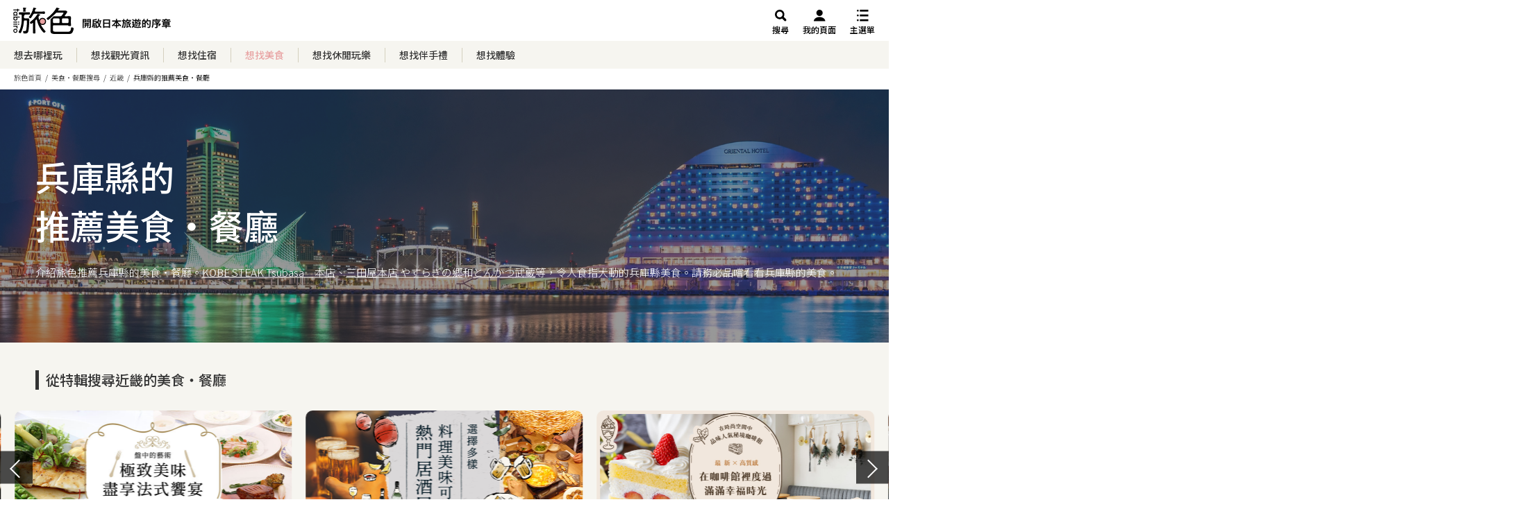

--- FILE ---
content_type: text/html; charset=UTF-8
request_url: https://tw.tabiiro.travel/gourmet/kinki/hyogo/
body_size: 43595
content:
<!DOCTYPE html>
<html lang="zh-cmn-hant">
<head>
	<!-- headtoptag -->
<link rel="preconnect" href="//www.googletagmanager.com" crossorigin>
<link rel="preconnect" href="//www.googleadservices.com" crossorigin>
<link rel="preconnect" href="//www.google-analytics.com" crossorigin>
<link rel="preconnect" href="//twtabiiro.brimgs.com" crossorigin>
<link rel="preconnect" href="//www.facebook.com" crossorigin>
<link rel="preconnect" href="//connect.facebook.net" crossorigin>
<link rel="preconnect" href="//fonts.googleapis.com">
<link rel="preconnect" href="//fonts.gstatic.com" crossorigin>
<link rel="preconnect" href="//netdna.bootstrapcdn.com" crossorigin>
<link rel="preconnect" href="//assets.adobedtm.com" crossorigin>
<link rel="preload" href="//www.googletagmanager.com/gtm.js?id=GTM-W88HHG" as="script">
<link rel="preload" href="//www.google-analytics.com/analytics.js" as="script">
<link rel="preload" href="//assets.adobedtm.com/0d47a5dd59f3/9887522b8286/launch-25676043bc58.min.js" as="script">

<meta charset="UTF-8">
<script>
var href = location.href;
if( href.indexOf( 'twtabiiro.brimgs.com' ) > 0 ){
	location.href =  href.replace( 'twtabiiro.brimgs.com', 'tw.tabiiro.travel' );
}
</script>
<!-- Google Tag Manager -->
<script>(function(w,d,s,l,i){w[l]=w[l]||[];w[l].push({'gtm.start':
new Date().getTime(),event:'gtm.js'});var f=d.getElementsByTagName(s)[0],
j=d.createElement(s),dl=l!='dataLayer'?'&l='+l:'';j.async=true;j.src=
'https://www.googletagmanager.com/gtm.js?id='+i+dl;f.parentNode.insertBefore(j,f);
})(window,document,'script','dataLayer','GTM-W88HHG');</script>
<!-- End Google Tag Manager -->
<!-- /headtoptag -->
                    <link rel="alternate" hreflang="ja-JP" href="https://tabiiro.jp/gourmet/kinki/hyogo/" /> 
        <link rel="alternate" hreflang="zh-TW" href="https://tw.tabiiro.travel/gourmet/kinki/hyogo/" />
        <link rel="alternate" hreflang="zh-HK" href="https://hk.tabiiro.travel/gourmet/kinki/hyogo/" />
    		<meta name="title" content="如果您在找兵庫縣的推薦美食・餐廳，就來旅色吧。" />	<meta name="description" content="介紹旅色推薦兵庫縣的美食・餐廳。KOBE STEAK Tsubasa　本店、三田屋本店 やすらぎの郷和とんかつ武蔵等，令人垂涎欲滴的兵庫縣美食，旅色都將一一介紹！" />	<meta name="keywords" content="兵庫縣,當地美食,旅行美食家,餐廳,飲食" />	<meta property="og:image" content="https://tw.tabiiro.travel/bnr/share.png?1769637644" />
	<meta property="og:title" content="如果您在找兵庫縣的推薦美食・餐廳，就來旅色吧。" />	<meta property="og:description" content="介紹旅色推薦兵庫縣的美食・餐廳。KOBE STEAK Tsubasa　本店、三田屋本店 やすらぎの郷和とんかつ武蔵等，令人垂涎欲滴的兵庫縣美食，旅色都將一一介紹！">	<meta property="og:url" content="https://tw.tabiiro.travel/gourmet/kinki/hyogo/">
	<title>如果您在找兵庫縣的推薦美食・餐廳，就來旅色吧。</title>	<meta name="viewport" content="width=device-width, initial-scale=1, viewport-fit=cover">
	<link rel="canonical" href="https://tw.tabiiro.travel/gourmet/kinki/hyogo/">
		<link rel="stylesheet" href="/css/swiper.min.css">
	<link rel="stylesheet" type="text/css" href="/css/default.css?1720412163" />
	<link rel="stylesheet" type="text/css" href="/css/newtop_pc.css?1727690176" />
	<link rel="stylesheet" type="text/css" href="/css/search_new.css?1748333689" />
	<!-- headbottomtag -->
<script src="//assets.adobedtm.com/0d47a5dd59f3/9887522b8286/launch-25676043bc58.min.js"></script>
<!--/Launch Header Embed Code-->
<meta property="fb:app_id" content="1622967571283295">
<link rel="shortcut icon" href="/favicon.ico" />
<link rel="apple-touch-icon" href="/tabiiro-icon.png" />
<meta property="og:type" content="website"/>
<meta property="og:site_name" content="旅遊網路雜誌旅色">
<meta name="apple-mobile-web-app-title" content="旅色">
<meta property="og:locale" content="zh_TW" />
<meta name="twitter:card" content="summary_large_image">
<meta name="twitter:site" content="@tabiiro">
<meta name="twitter:domain" content="tabiiro.jp">
<link rel="stylesheet" type="text/css" href="/css/freeword.css?v=20191209" />
<!--push-->
<link rel="manifest" href="/manifest.json">
<!--push-->
<!-- /headbottomtag -->	<link href="https://fonts.googleapis.com/css2?family=Noto+Sans+TC:wght@300;400;500;600&family=Noto+Serif+TC:wght@300;400;500;600&family=Noto+Sans+JP:wght@300;400;500&family=Noto+Serif+JP:wght@300;400;500;600&display=swap" rel="stylesheet" media="print" onload="this.media='all'">
		</head>
<body id="search" class="gourmet area">
<!-- toptag -->
<!-- Google Tag Manager (noscript) -->
<noscript><iframe src="https://www.googletagmanager.com/ns.html?id=GTM-W88HHG"
    height="0" width="0" style="display:none;visibility:hidden"></iframe></noscript>
<!-- End Google Tag Manager (noscript) -->
<script>
function addMenuClass(className,tagName1,tagName2){
    $(tagName1).toggleClass(className);
    $(tagName2).toggleClass(className);
    $('#header-wrap,#sp-menu-icon').toggleClass('scrollFix');
}
function changeMenu1(className,tagName){
    $(tagName).removeClass(className).css('display','none');
    if($('#sp-header-navi').hasClass('open')) {
        fixedBody(key);
    } else {
        unfixedBody(key);
    }
}
</script>
<style type="text/css" media="screen, print">
@font-face{
  font-family: "FontAwesome";
  font-display: swap;
  src: url("https://netdna.bootstrapcdn.com/font-awesome/4.0.3/fonts/fontawesome-webfont.woff");
}

body {
    overflow: hidden;
}

#inith1 {
    text-indent: -9999px;
    height: 0;
    padding: 0;
    margin: 0;
}
#logo {
    display: inline-block;
    width: 235px;
    height: 38px;
    text-indent: -9999px;
    background: url(/images/common/logo_tabiiro.svg) no-repeat;
    background-size: 100% 38px;
}
h1 #logo,#header-wrap #logo {
    margin-top: 11px!important;
}

#global-navi {
    max-width: unset;
    width: unset;
    margin: 0 auto;
    padding: 0;
    position: relative;
    /*padding: 0 15px;*/
}

#global-navi ul li.midashi {
    background: #D1C9AE;
    margin-right: 30px;
}
#global-navi ul .midashi p {
    font-size: 14px;
    position: relative;
    line-height: 40px;
    color: #fff;
    font-family: 'Noto Sans JP', sans-serif;
    font-weight: 500;
    padding-left: 20px;
    margin:0;
}
#global-navi ul .midashi p:before {
    position: absolute;
    content: "";
    width: 10px;
    height: 40px;
    display: inline-block;
    border: 20px solid transparent;
    box-sizing: border-box;
    border-left-color: #D1C9AE;
    top: 0;
    right: -40px;
}
#global-navi ul li a {
    width: unset;
    font-size: 14px;
    line-height: unset;
    letter-spacing: unset;
    font-weight: 500;
    padding: 0 10px;
    border-right: 1px solid #D4D0BE;
}
#global-navi ul li a:hover {
    color: #E8A2A2;
    text-decoration:underline!important;
}
#global-navi ul li {
    box-sizing: border-box;
    border-left: unset;
    display: flex;
    justify-content: center;
    align-items: center;
    height: 40px;
}
#global-navi ul li:last-child a {
    border-right:unset;
}
#global-navi ul li:last-child {
    border-right: unset;
}

#wrap #header {
    width: calc( 100vw - 12px )!important;
    left: calc( 518px - 50vw )!important;
}
#header-navi {
	margin-bottom: 5px;
}
#header-navi #select {
    display: none!important;
}
#global-navi ul {
    position: unset!important;
    min-width: unset!important;
    width: calc( 100% - 177px )!important;
    height: 40px;
    overflow: hidden;
}
#header {
    min-width: unset;
    position: relative;
}
#header h1, #header .header-lead,#header #header-wrap{
    height: unset!important;
    margin-left: 15px;
    padding: 0;
    z-index: 10;
}
#header-bg {
    height: 106px;
    display: none;
}
#history,#form-freeword,#present{
    display: none!important;
}
#front-navi {
    position: relative;
    max-width: unset;
    display: block;
    margin: 0 auto;
}
#header-navi ul#membership {
    top: -50px!important;
    right: 0;
    display: flex!important;
    z-index: 11;
}
#header-navi ul#membership li {
    margin: 0 20px 0 0;
}
#header-navi ul#membership li a {
    font-size: 12px;
    margin: 0;
    text-indent: unset;
    font-family: "Noto Sans JP", sans-serif;
    font-weight: 500;
    color: #000;
    text-align: center;
    padding-top: 25px;
}
#header-navi ul#membership li a:hover {
    color: #E8A2A2;
}
#header-navi ul#membership li a i {
    display: block;
    font-size: 16.5px;
}
#header-navi ul#membership .yado a,
#header-navi ul#membership .gourmet a,
#header-navi ul#membership .leisure a {
    padding-top: 11px;
}
#header-navi ul#membership .leisure {
    margin-right: 40px;
}
#header-navi ul#membership .yado a:hover,
#header-navi ul#membership .gourmet a:hover,
#header-navi ul#membership .leisure a:hover {
    text-decoration: underline!important;
}
#header-navi ul#membership .yado a .show-tb,
#header-navi ul#membership .gourmet a .show-tb,
#header-navi ul#membership .leisure a .show-tb {
    display: none;
}
.slick-prev, .slick-next {
    z-index: 1!important;
}

.header_hide_menu_name {
    font-size: 18px;
    color: #333;
    font-weight: 500;
}
.header_hide_menu_group_area {
    border-top: 1px solid #D1C9AE;
    padding: 13px 22px 40px;
}

.header_hide_menu_group_area ul {
    margin-top: 12px;
    display: flex;
    flex-wrap: wrap;
}
.header_hide_menu_group_area ul li {
    width: 45%;
    margin-right: 10%;
}
.header_hide_menu_group_area ul li:nth-child(2n) {
    margin-right: 0;
}
.header_hide_menu_group_area ul li a span {
    font-size: 12px;
    display: block;
    color: #333;
    margin: 4px 0 13px;
}

.header_hide_menu_campaign_area {
    border-top: 1px solid #D1C9AE;
    padding: 13px 22px 40px;
}

.header_hide_menu_campaign_area ul {
    margin-top: 12px;
}

.header_hide_menu_trip_area ul,.header_hide_menu_other_area ul {
    margin: 10px 0 20px;
}
.header_hide_menu_trip_area ul li a,.header_hide_menu_other_area ul li a {
    font-size: 15px;
    font-weight: 500;
    padding: 5px 5px;
    display: block;
    margin: 4px 22px;
    position: relative;
}
#modal-main #modal-freeword .area-search h4 {
    font-weight: 500;
}
.header_hide_menu_trip_area ul li a:hover,.header_hide_menu_other_area ul li a:hover,#modal-main #modal-freeword .area-search ul li a:hover {
    color: #E8A2A2;
    text-decoration: underline!important;
    transition: unset;
}
.header_hide_menu_trip_area ul li a::after,.header_hide_menu_other_area ul li a::after {
    content: "\f105";
    font-family: "FontAwesome";
    font-weight: 500;
    position: absolute;
    right: 0;
    top: 6px;
    border: 1px solid #333;
    line-height: 18px;
    font-size: 18px;
    padding: 0px 5px 0 7px;
}
.header_hide_menu_trip_area ul li a:hover::after,.header_hide_menu_other_area ul li a:hover::after {
    border: 1px solid #E8A2A2;
    background: #E8A2A2;
    color: #fff;
    opacity: 1;
}
.header_hide_menu_login_area ul.login_off li {
    width: 50%;
    margin: 0 auto;
    text-align: center;
}
.header_hide_menu_login_area ul.login_off li a {
    background: #000;
    font-size: 16px;
    color: #fff;
    padding: 4px 24%;
    border-radius: 20px;
}
.header_hide_menu_login_area ul.login_off {
    display: flex;
    align-items: center;
    justify-content: space-around;
    width: 94%;
    margin: 17px auto 19px;
}
.header_hide_menu_login_area .login_on {
    margin: 11px 22px 19px;
    display: block;
    text-align: right;
    font-size: 14px;
    text-decoration: underline!important;
    color: #333;
    font-weight: 500;
}
.header_hide_menu_main_title{
    background: #D1C9AE;
    font-size: 19px;
    padding: 12px 22px;
    color: #fff;
    font-weight: 500;
}
.header_hide_menu_main_title span{
    color: #fff;
}

.header_hide_menu_sub_title{
    background: #F6F5F0;
    padding: 5px 22px;
    font-size: 18px;
    color: #333;
    font-weight: 500;
}
#header_hide_menu::before {
    content:'';
    background: rgba(255,255,255,0.3);
    position: absolute;
    top:0;
    left: 0;
    z-index: 1
}
.header_hide_menu_btn:hover {
    cursor: pointer;
}
.header_hide_menu_btn {
    font-family: 'Noto Sans JP', sans-serif;
    font-size: 22px;
    background: #fff;
    border: 1px solid #000;
    color: #000;
    position: absolute;
    top: 9px;
    z-index: 150;
    display: none;
    right: 390px;
    line-height: 30px;
    padding: 0 4px 2px;
    font-weight: 500;
}


.mainVisual02 img{
  object-fit: cover;
  width: 100%;
  height: 630px;
}
body.fixed {
    position: fixed;
    width: 100%;
    height: 100%;
    left: 0;
    -webkit-backface-visibility:hidden;
    backface-visibility:hidden;
    overflow:hidden;
}


#membership .information{
    display: none;
}
#global-navi ul li a.active {
    background-color: unset!important;
    color: #E8A2A2!important;
}
#global-navi ul li a.active:hover {
    color: #E8A2A2!important
}


#header_hide_menu.open,.search_hide_menu.open {
    right: 0;
}
#header_hide_menu, .search_hide_menu {
    position: absolute;
    width: 375px;
    right: -375px;
    top: 0;
    transition: 0.6s;
    background: #fff;
    z-index: 120;
    height: 100vh;
    overflow-y: scroll;
}

.search_hide_menu {
    width: 375px;
    padding-top: 48px;
    margin-top: 52px;
    height: calc( 100vh - 100px );
}
.search_hide_menu_back.open{
    display: block;
    transition-delay:0.8s;
}
.search_hide_menu_back{
    position: absolute;
    top: 17px;
    left: 15px;
    font-size: 12px;
    font-weight: 500;
    z-index: 120;
    display: none;
    transition-delay:0.8s;
}
.search_hide_menu_back:hover{
    cursor: pointer;
}
.search_hide_menu_pickup ul li a, .search_hide_menu_area ul li a {
    font-size: 16px;
    font-weight: 500;
    display: block;
    position: relative;
    border-bottom: 1px solid #aaa;
    padding: 15px;
    font-weight: 300;
    line-height: 1.3
}
.search_hide_menu_pickup ul li a:hover, .search_hide_menu_area ul li a:hover {
    color: #E8A2A2;
    text-decoration:unset;
}
.search_hide_menu_pickup ul li a::after, .search_hide_menu_area ul li a::after {
    content: "\f105";
    font-family: "FontAwesome";
    font-weight: 500;
    position: absolute;
    right: 15px;
    border: 1px solid #333;
    line-height: 18px;
    font-size: 18px;
    padding: 0px 5px 0 7px;
}
.search_hide_menu_pickup ul li a:hover::after, .search_hide_menu_area ul li a:hover::after {
    border: 1px solid #E8A2A2;
    color: #fff;
    background: #E8A2A2

}


.search_hide_menu_pickup{
    border-top: 1px solid #D1C9AE;
    background: #F6F5F0;
}
.search_hide_menu_sub_title {
    font-size: 18px;
    font-weight: 500;
    padding: 20px 15px 0px;
}

.search_hide_menu_btn a{
    font-size: 17px;
    padding: 13px 0;
    background: #E8A2A2;
    display: block;
    width: 84%;
    margin: 23px auto 25px;
    color: #fff;
    border-radius: 30px;
    max-width: 345px;
}
.search_hide_menu_btn{
    text-align: center;
    display: none;
}

.search_hide_menu_main_title {
    font-size: 17px;
    text-align: center;
    padding: 11px 0;
    border-bottom: 1px solid #D1C9AE;
    font-weight: 500;
    display: none;
/*    position: fixed;
    width: 100%;
    background: #fff;
    z-index: 120;*/
}
/* .search_hide_menu ul {
    margin: 10px 0 20px;
}

.search_hide_menu ul li a {
    font-size: 15px;
    font-weight: 500;
    padding: 5px 5px;
    display: block;
    margin: 4px 22px;
    position: relative;
}
.search_hide_menu ul li a::after {
    content: "\f105";
    font-family: "FontAwesome";
    font-weight: 500;
    position: absolute;
    right: 0;
    top: 6px;
    border: 1px solid #333;
    line-height: 18px;
    font-size: 18px;
    padding: 0px 5px 0 7px;
} */
/* 
.search_hide_menu{
    display: none;
} */


#area-navi_sp {
    display: none;
}

#breadcrumbs {
    padding: 0 0 5px 15px;
    width: unset;
    margin: 0 auto;
    height: unset;
}

#area-navi {
    max-width: unset;
    width: unset;
    margin: 0 auto;
}

#area-navi ul {
    display: flex;
}
#area-navi ul li.midashi {
}
#area-navi ul .midashi p {
    font-size: 13px;
    position: relative;
    line-height: 30px;
    color: #E8A2A2;
    font-family: 'Noto Sans JP', sans-serif;
    font-weight: 500;
    padding-left: 20px;
}
#area-navi ul li a {
    width: unset;
    font-size: 13px;
    line-height: unset;
    letter-spacing: unset;
    font-weight: 500;
    padding: 0 10px;
}


#header-navi ul#membership li.membership_search a {
    background: url(/images/common/search_icon_b.svg);
    background-repeat: no-repeat;
    background-position: top center;
}
#header-navi ul#membership li.membership_search a:hover {
    background: url(/images/common/search_icon_p.svg);
    background-repeat: no-repeat;
    background-position: top center;
    opacity: 1;
}

#header-navi ul#membership li.member a {
    background: url(/images/common/mypage_icon_b.svg);
    background-repeat: no-repeat;
    background-position: top center;
}
#header-navi ul#membership li.member a:hover {
    background: url(/images/common/mypage_icon_p.svg);
    background-repeat: no-repeat;
    background-position: top center;
    opacity: 1;
}

#header-navi ul#membership li.membership_menu a {
    background: url(/images/common/menu_icon_b.svg);
    background-repeat: no-repeat;
    background-position: top center;
}
#header-navi ul#membership li.membership_menu a:hover {
    background: url(/images/common/menu_icon_p.svg);
    background-repeat: no-repeat;
    background-position: top center;
    opacity: 1;
}

#modal-main #modal-freeword .freeword-search .free-search {
    bottom: unset;
}
#modal-main {
    left: 50%;
    top: 50%;
    transform: translate(-50%, -50%);
    width: 90%;
    max-width: 1200px;
    max-height: 625px;
    padding: 60px 79px 40px;
}

#modal-main #modal-freeword {
    min-width: 800px;
}
#header #header-navi ul#membership li a:hover {
    color: #E8A2A2;
}

#header #header-wrap {
    width: calc( 100% - 210px );
}
nav#breadcrumbs ul li {
    font-family: "Noto Sans JP", sans-serif;
	font-weight: 300;
}

@media screen  and (max-width: 1080px) {

#wrap #header {
    width: calc( 100% + 60px )!important;
    left: -30px!important;
}





}





@media screen and (min-width: 600px) and (max-width: 959px) {




#wrap #header {
    width: unset!important;
    left: unset!important;
}

#header h1, #header .header-lead,#header #header-wrap{
    margin: 0!important;
}

#header #header-navi {
    margin-top: 59px;
    margin-bottom: 5px;
}

#header #logo {
    margin-left: 15px;
    padding: 0 0 10px;
}
#header #header-navi ul#membership li a {
    font-size: 12px;
    margin: 12px 0 0 16px;
    text-indent: inherit !important;
    color: #333;
    font-family: "Noto Sans JP", sans-serif;
    font-weight: 500;
}
#header #header-navi ul#membership {
    position: absolute;
    top: -62px!important;
    right: 0;
}

#header #header-navi #global-navi ul {
    position: unset!important;
    width: calc( 100% - 177px )!important;
}
#header #header-navi #global-navi ul li {
    width: unset;
}
#header #header-navi #global-navi ul li a {
    font-size: 14px;
    display: unset;
    line-height: 40px;
    letter-spacing: unset;
}
#header #header-navi #global-navi ul li {
    border-right: unset;
}

#header #header-navi ul li.information {
    display: none;
}


#modal-bg {
    display: none;
    width: 100%;
    height: 100%;
    background-color: rgba(0,0,0,0.5);
    position: fixed;
    top: 0;
    left: 0;
    z-index: 98;
}
#area-navi ul {
    display: flex;
    overflow: hidden;
    min-width: 914px;
}


}




@media screen and (max-width: 960px) {

#breadcrumbs {
    display: block;
    width: 100%;
}
nav#breadcrumbs ul {
    display: flex;
    flex-direction: row;
    margin: 0 30px 5px 5px;
    font-size: 10px;
    overflow-x: auto;
    white-space: nowrap;
}
nav#breadcrumbs ul li {
    display: block;
    margin-right: 5px;
}
nav#breadcrumbs ul li::after {
    content: '/';
    margin-left: 5px;
}
nav#breadcrumbs ul li:last-child::after {
    content:""
}


}


@media screen and (max-width: 760px) {

#header-navi ul#membership .yado a,
#header-navi ul#membership .gourmet a,
#header-navi ul#membership .leisure a {
    padding-top: 3px;
}

#header-navi ul#membership .yado a .show-tb,
#header-navi ul#membership .gourmet a .show-tb,
#header-navi ul#membership .leisure a .show-tb {
    display: block;
}

}



@media screen and (max-width: 600px) {

body {
    position: relative;
}

#wrap #header {
    width: 100vw!important;
    left: 0!important;
}

#header h1, #header .header-lead,#header #header-wrap{
    margin: 0;
}

#area-navi {
    display: none;
    max-width: unset;
    width: unset;
    margin: 0 auto 30px;
}

#sp-menu-icon{
    display: none;
}
#header-bg {
    width: 100%;
    height: 72px;
    height: 121px;
    display: none;
}

.TopSlider {
    background-size: cover;
    background-image: url(/images/common/fv_bg_sp.png);
    padding: 17px 0;
    background-repeat: no-repeat;
}
.header_hide_menu_login_area .login_on {
    margin: 60px 22px 19px;
}

#logo {
    background: url(/images/common/sp_logo.svg) no-repeat;
    left: 15px;
    -webkit-transform: unset;
    -ms-transform: unset;
    height: 35px;
    width: 85px;
    margin: 10px 0 0;
    background-size: contain;
}

#header {
    margin-bottom: unset;
    padding-top: unset;
    width: 100vw;
    box-sizing: unset;
    top: 0;
    left: 0;
    overflow: hidden;
    height: unset;
}

#global-navi {
    display: none;
}

#front-navi {
    position: relative;
    max-width: 1366px;
    display: block;
    margin: 0 auto;
}

#header-navi {
    border-bottom: 1px solid #D1C9AE;
    height: 53px;
}

#header-navi ul#membership {
    font-size: 14px;
    position: absolute;
    top: 6px!important;
    right: 0;
    width: 100%;
    -webkit-box-pack: end;
    -ms-flex-pack: end;
    justify-content: flex-end;
    z-index: 1;
}

#header-navi ul#membership li {
    margin: 0 15px 0 0;
}

#header-navi ul#membership li a {
    font-size: 10px;
    margin: 0;
    text-indent: unset;
    font-family: "Noto Sans JP", sans-serif;
    font-weight: 500;
    color: #000;
    text-align: center;
}

#header-navi ul#membership li a i {
    display: block;
    font-size: 16.5px;
}

#search_freeword #form-freeword{
    display: none;
}
.search_hide_menu_main_title {
    display: block;
    border-bottom: unset;
}

#header_hide_menu, .search_hide_menu {
    position: fixed;
    display: unset;
    max-width: unset;
    width: 100%;
    right: -100vw;
}
.search_hide_menu {
    padding-top: unset;
    margin-top: unset;
    height: 100vh
}


.header_hide_menu_btn {
    position: fixed;
    top: 11px;
    right: 12px;
}

#header.open {
    height: 48px;
}

.header_hide_menu_main_title {
    position: fixed;
    width: 100%;
    z-index: 10;
}

.header_hide_menu_login_area ul.login_off {
    margin: 70px auto 19px;
}

.membership_search{
    /*display: none!important;*/
}

#membership .information{
    display: block;
}
#header-navi ul#membership .yado,
#header-navi ul#membership .gourmet,
#header-navi ul#membership .leisure {
    display: none;
}
.slick-prev, .slick-next {
    z-index: 1!important;
}



#modal-bg {
    display: none;
    width: 100%;
    height: 100%;
    background-color: rgba(255,255,255,1);
    position: fixed;
    top: 0;
    left: 0;
    z-index: 98;
}

#header.open {
    z-index: 120;
}

.search_hide_menu_btn{
    display: none;
}



#area-navi_sp {
    display: block;
    display: none;
    margin-top: 48px;
    position: relative;
    width: 100%;
}
#area-navi_sp ul {
    display: flex;
    background: #fff;
    border-top: 1px solid #D1C9AE;
    border-bottom: 1px solid #D1C9AE;
    padding: 7px 0px 10px 15px;
    overflow-x: auto;
}
#area-navi_sp ul li {
    margin-right: 20px;
}
#area-navi_sp ul li:last-child {
    margin-right: 0px;
}
#area-navi_sp ul li a {
    font-size: 11px;
    color: #333;
    line-height: 1.2;
    display: block;
    width: 60px;
    text-align: center;
    font-weight:500;
}
#area-navi_sp ul li:last-child a {
    padding-right: 20px;
}
#area-navi_sp ul li a span {
    min-height: 28px;
    display: block;
}
#area-navi_sp ul li a img {
    width: 43px;
    height: 27px;
    display: block;
    margin: 0 auto 5px;
}

.header_hide_menu_group_area {
    padding-bottom: 100px;
}

.search_hide_menu_area {
    padding-bottom: 100px;
}









}
</style>


<header id="header">
    <div id="header-wrap">
        <a href="/" id="logo" onclick="javascript:s.trackButton(this,'Tabiiro_logo');">旅館ホテル検索からグルメ・観光スポットまで。旅行プラン・観光情報を調べるなら【旅色】</a>
    </div>
    <div id="header-navi">
    <div id="front-navi">
        <ul id="membership">
            <li class="membership_search"><a href="javascript:void(0)" >搜尋</a></li>
            <li class="member"><a href="https://accounts.tabiiro.travel/tw/">我的頁面</a></li>
            <li class="membership_menu"><a href="javascript:void(0)">主選單</a></li>
        </ul>
    </div>
    <nav id="global-navi" ontouchstart="">
        <ul>
            <li class="area"><a href="/areaguide/" onclick="javascript:s.trackButton(this,'Gnavi_1');">想去哪裡玩</a></li>
            <li class="kankou"><a href="/sightseeing/" onclick="javascript:s.trackButton(this,'Gnavi_2');">想找觀光資訊</a></li>
            <li class="yado"><a href="/hotels/" onclick="javascript:s.trackButton(this,'Gnavi_3');">想找住宿</a></li>
            <li class="gourmet"><a href="/gourmet/" onclick="javascript:s.trackButton(this,'Gnavi_4');">想找美食</a></li>
            <li class="leisure"><a href="/leisure/" onclick="javascript:s.trackButton(this,'Gnavi_5');">想找休閒玩樂</a></li>
            <li class="shopping"><a href="/shopping/" onclick="javascript:s.trackButton(this,'Gnavi_6');">想找伴手禮</a></li>
            <li class="taiken"><a href="/sightseeing/taiken/" onclick="javascript:s.trackButton(this,'Gnavi_7');">想找體驗</a></li>
        </ul>
    </nav>
</div>

<div id="area-navi_sp" class="header_bread_trg">
    <ul>
        <li><a href="javascript:void(0)" class="search_area_popup"><span><img loading="lazy" src="https://twtabiiro.brimgs.com/images/common/area_icon_sp.svg" width="35" height="23" alt=""></span>想去<br>哪裡玩</a></li>
        <!-- <li><a href="javascript:void(0)" class="search_kankou_popup"><span><img loading="lazy" src="https://twtabiiro.brimgs.com/images/common/kankou_icon_sp.svg" width="35" height="23" alt=""></span>想找<br>觀光資訊</a></li> -->
        <li><a href="/sightseeing/"><span><img loading="lazy" src="https://twtabiiro.brimgs.com/images/common/kankou_icon_sp.svg" width="35" height="23" alt=""></span>想找<br>觀光資訊</a></li>
        <li><a href="/hotels/"><span><img loading="lazy" src="https://twtabiiro.brimgs.com/images/common/yado_icon_sp.svg" width="35" height="23" alt=""></span>想找<br>住宿</a></li>
        <li><a href="/gourmet/"><span><img loading="lazy" src="https://twtabiiro.brimgs.com/images/common/gourmet_icon_sp.svg" width="35" height="23" alt=""></span>想找<br>美食</a></li>
        <li><a href="/leisure/"><span><img loading="lazy" src="https://twtabiiro.brimgs.com/images/common/leisure_icon_sp.svg" width="35" height="23" alt=""></span>想找<br>休閒玩樂</a></li>
        <li><a href="/shopping/"><span><img loading="lazy" src="https://twtabiiro.brimgs.com/images/common/shopping_icon_sp.svg" width="35" height="23" alt=""></span>想找<br>伴手禮</a></li>
    </ul>
</div>

<style>
#global-navi ul {
    width: 100% !important;
}
#global-navi ul li a {
    padding: 0 20px;
}
#global-navi ul li:hover {
    color: #FFFFFF;
    background: #E8A2A2;
}
#global-navi ul li:hover a, #global-navi ul li a:hover {
    color: #FFFFFF;
    text-decoration: none !important;
}
#global-navi ul li.active:hover a,#global-navi ul li:hover a.active {
    color: #FFFFFF !important;
}
@media screen and (max-width: 600px) {
.search_hide_menu.open .search_hide_menu_main_title {
    transform: translateX(0);
}
.search_hide_menu_back {
    transform: translateX(100vw);
    transition:0.6s;
    display: block!important;
}
.search_hide_menu.open .search_hide_menu_back {
    position: fixed;
    transform: translateX(0);
}
.search_hide_menu_pickup {
    margin-top: 48px;
}
.search_hide_menu_main_title {
    position: fixed;
    width: 100%;
    background: #fff;
    z-index: 100;
    top:0;
    left: 0;
    display: block;
    border-bottom: 1px solid #D1C9AE;
    transform: translateX(100vw);
    transition:0.6s;
    padding: 13px 0;
}
}
</style>

<div id="search_freeword" class="search-form">
	<!--    <div id="mypage"><a href="">マイページ</a></div>-->
		<div id="history"><a href="/history/" onclick="javascript:s.trackButton(this,'Menu_hiatory');">查詢紀錄</a></div>
		<div id="form-freeword"  onclick="javascript:changeMenu2('open','#sp-menu-icon, #sp-header-navi');s.trackButton(this,'Menu_logout');">
		<section id="open-modal" class="input-group">
				<input type="button" class="btn btn-pink free-search" value="搜尋" data-tracking="search_modal_open" />
		</section>
		</div>
	
	<style>
	#modal-main #modal-freeword .genre-search p {
		font-size: 20px;
		color: #333;
		font-weight: 500;
		line-height: 1;
	}
	.genre-search_point {
		font-size: 14px;
		color: #fff;
		background: #000;
		position: relative;
		display: inline-block;
		padding: 7px 9px 9px 19px;
		font-weight: 300;
		margin-right: 25px;
		line-height: 1;
	}
	.genre-search_point::after {
		content: "";
		position: absolute;
		top: 50%;
		right: -30px;
		transform: translateY(-50%);
		border: 15px solid transparent;
		border-left: 15px solid #000;
	}
	#modal-main #modal-freeword .freeword-search h4 {
		line-height: 1;
		width: unset;
		margin-top: 0;
		margin-bottom: 0;
		font-weight: 500;
	}
	#modal-main #modal-freeword .genre-search .search_category {
		margin-left: 0px;
		width: 100%;
		margin-top: 18px;
	}
	#modal-main #modal-freeword .genre-search .search_category input+label {
		position: relative;
		font-size: 17px;
		color: #333;
		font-family: "Noto Sans JP", sans-serif;
		font-weight: 300;
		padding: 0px 35px 0px 30px;
	}
	#modal-main #modal-freeword .genre-search .search_category input:checked+label {
		background-color: unset;
	}
	#modal-main #modal-freeword .genre-search .search_category input+label:before {
		content: "";
		display: block;
		position: absolute;
		top: 4px;
		left: 0px;
		width: 20px;
		height: 20px;
		border: 1px solid #333;
		border-radius: 50%;
		background-color: #fff;
		-webkit-box-sizing: unset;
		-moz-box-sizing: unset;
		box-sizing: unset;
	}
	#modal-main #modal-freeword .genre-search .search_category input:checked+label:after {
		content: "";
		display: block;
		position: absolute;
		top: 7px;
		left: 3px;
		width: 16px;
		height: 16px;
		background: #E8A2A2;
		border-radius: 50%;
	}
	
	.search-flex {
		display: flex;
	}
	
	#modal-main #modal-freeword .freeword-search {
		margin-bottom: 0;
		display: block;
		width: 47%;
		margin-right: 3%;
	}
	#modal-main #modal-freeword .area-search {
		display: block;
		margin: 0 auto;
		width: 50%;
	}
	#modal-main #modal-freeword .freeword-search input[type="text"] {
		width: 94.5%;
		height: unset;
		border: unset;
		border-bottom: 2px solid #000;
		border-radius: unset;
		margin-top: 45px;
		background: unset;
		padding: 0px 0px 10px;
	}
	#modal-main #modal-freeword .freeword-search .free-search {
		top: 74px;
		right: 6.5%;
		width: unset;
		height: unset;
		background-image: unset;
		padding: 8px 25px;
		background-color: #E8A2A2;
		line-height: 1;
		border-radius: 16px;
		color: #fff;
		font-size: 14px;
		text-align: center;
		display: block;
		text-indent: unset;
	}
	#modal-main #modal-freeword .freeword-search .free-search:disabled:hover {
		opacity: 0.3;
	}
	#modal-main #modal-freeword .area-search h4 {
		margin-bottom: 12px;
		line-height: 1;
	}
	#modal-main #modal-freeword .area-search ul li {
		width: unset;
	}
	#modal-main #modal-freeword .area-search ul ul li:last-child a::after {
		border-right:unset;
	}
	#modal-main #modal-freeword .area-search ul li a {
		position: relative;
		font-size: 15px;
		font-family: "Noto Sans JP", sans-serif;
		font-weight: 300;
		line-height: 34px;
		margin-right: 16px;
		color: #333;
	}
	#modal-main #modal-freeword .area-search ul li a:after {
		content: '';
		position: absolute;
		top: 5px;
		right: -8px;
		width: 1px;
		height: 13px;
		border: 0px;
		/* border-top: solid 1px #333; */
		border-right: solid 1px #333;
		-webkit-transform: rotate(45deg);
		-ms-transform: rotate(45deg);
		transform: unset;
		color: #333;
	}
	#modal-main #modal-freeword .area-search > ul.active > ul {
		display: block;
		margin-bottom: unset;
		font-size: unset;
	}
	#modal-main #freeword-modal-close:before {
		background-image: unset;
	}
	#modal-main #freeword-close {
		position: absolute;
		top: 19px;
		right: 28px;
		width: unset;
	}
	#modal-main #freeword-modal-close {
		position: relative;
		margin: 0;
		width: unset;
		height: unset;
		cursor: pointer;
		font-size: 26px;
		border: 1px solid #333;
		color: #333;
		line-height: 30px;
		padding: 0 3.5px 3px;
		font-weight: 500;
	}
	
	
	#freeword-close #freeword-modal-close-sp {
		display: none;
	}
	
	#freeword-title {
		display: none;
	}
	
	#modal-main {
		max-width: 1200px;
		width: 90%;
	}
	
	
	
	@media screen and (max-width: 600px) {
	
	
	
	#freeword-close #freeword-modal-close {
		display: none;
	}
	
	#freeword-close #freeword-modal-close-sp {
		display: block;
		font-size: 12px;
		font-weight: 500;
	}
	#modal-main #freeword-close {
		position: absolute;
		top: 17px;
		right: unset;
		width: unset;
		left: 15px;
	}
	
	#freeword-title {
		display: block;
		font-size: 17px;
		font-weight: 500;
		border-bottom: 1px solid #D1C9AE;
		padding-bottom: 11px;
		margin: 12px 0;
		text-align: center;
	}
	
	#modal-freeword{
		margin: 0 auto;
		width: 92%;
	}
	#modal-main #modal-freeword .genre-search p {
		font-size: 14px;
		color: #333;
		font-weight: 500;
		display: flex;
		align-items: center;
	}
	.genre-search_point {
		font-size: 11px;
		color: #fff;
		background: #000;
		position: relative;
		display: inline-block;
		padding: 6px 0px 8px 0px;
		font-weight: 300;
		margin-right: 15px;
		line-height: 1;
		width: 60px;
		text-align: center;
	}
	.genre-search_point::after {
		content: "";
		position: absolute;
		top: 50%;
		right: -21px;
		transform: translateY(-50%);
		border: 12px solid transparent;
		border-left: 9px solid #000;
	}
	#modal-main #modal-freeword .genre-search .search_category input+label {
		font-size: 15px;
	}
	#modal-main #modal-freeword .genre-search .search_category label {
		padding: 0px 30px 15px 29px !important;
		width: unset;
	}
	#modal-main #modal-freeword .genre-search .search_category label:nth-child(4) {
		width: unset;
	}
	#modal-main #modal-freeword .genre-search .search_category input+label:before {
		content: "";
		display: block;
		position: absolute;
		top: 2px;
		left: 0px;
		width: 18px;
		height: 18px;
		border: 1px solid #333;
		border-radius: 50%;
		background-color: #fff;
		-webkit-box-sizing: unset;
		-moz-box-sizing: unset;
		box-sizing: unset;
	}
	#modal-main #modal-freeword .genre-search .search_category input:checked+label:after {
		content: "";
		display: block;
		position: absolute;
		top: 5px;
		left: 3px;
		width: 14px;
		height: 14px;
		background: #E8A2A2;
		border-radius: 50%;
	}
	
	#modal-main #modal-freeword .genre-search .search_category label:after {
		left: 3px !important;
	}
	#modal-main #modal-freeword .genre-search .search_category label:before {
		left: 0px !important;
	}
	
	#modal-main #modal-freeword .genre-search {
		margin-bottom: 25px;
	}
	.search-flex {
		display: flex;
		display: block;
	}
	#modal-main #modal-freeword .freeword-search {
		margin-bottom: 0;
		display: block;
		width: 100%;
		margin-right: 0;
	}
	#modal-main #modal-freeword h4 {
		font-size: 15px;
		display: flex;
		align-items: center;
	}
	#modal-main #modal-freeword .freeword-search input[type="text"] {
		width: 100%;
		height: unset;
		border: unset;
		border-bottom: 2px solid #000;
		border-radius: unset;
		margin-top: 43px;
		background: unset;
		padding: 0px 0px 10px;
		font-size: 15px;
	}
	#modal-main #modal-freeword .freeword-search input::placeholder {
	  color: #aaa;
	}
	#modal-main #modal-freeword .freeword-search .free-search {
		top: unset;
		right: 0;
		width: unset;
		height: unset;
		background-image: unset;
		padding: 8.5px 21.5px;
		background-color: #E8A2A2;
		line-height: 1;
		border-radius: 16px;
		color: #fff;
		font-size: 15px;
		text-align: center;
		display: block;
		text-indent: unset;
		bottom: 9.5px;
	}
	#modal-main #modal-freeword .area-search {
		display: block;
		margin: 42px auto 0;
		width: 100%;
	}
	#modal-main #modal-freeword .area-search h4 {
		margin-bottom: 12px;
		line-height: 1;
		font-weight: 500;
	}
	#modal-main #modal-freeword .area-search ul {
		padding-left: 0;
		padding-bottom: 100px;
	}
	
	#modal-main #modal-freeword .area-search ul li {
		margin-right: 0%;
	}
	#modal-main #modal-freeword .area-search ul li a {
		font-size: 16px;
	}
	#modal-main #modal-freeword .area-search ul li a:after {
		height: 16px;
	}
	#modal-main #modal-freeword .area-search > ul.active > ul {
		display: unset;
	}
	#modal-main #modal-freeword .area-search ul ul li:last-child a::after {
		border-right: solid 1px #333;
	}
	#modal-main #modal-freeword .area-search > ul.active > ul:last-child li:last-child a::after {
		border-right: unset;
	}
	
	#modal-main {
		width: 100%;
		max-width: 100%;
		max-height: unset;
		padding: 0;
		height: 100vh;
		overflow: auto;
		top: 0;
		left: 0;
		transform: unset;
	}
	#modal-bg {
		display: none!important;
	}
	
	#modal-main #modal-freeword {
		min-width: unset;
	}
	
	
	}
	
	
	
	
	
	
	
	
	
	
	
	
	</style>
	
		<div id="modal-main">
			<p id="freeword-title">關鍵字搜尋</p>
			<div id="freeword-close">
				<p id="freeword-modal-close">×</p>
				<p id="freeword-modal-close-sp">← 返回</p>
			</div>
			<form action="/search/" id="modal-freeword">
				<div class="genre-search">
					<p><span class="genre-search_point">第一步</span>選擇想搜尋的類別</p>
					<div class="search_category">
						<input type="radio" name="genre" value="yado" id="genre_yado" checked> <label for="genre_yado">旅館・飯店</label>
						<input type="radio" name="genre" value="gourmet" id="genre_gourmet"> <label for="genre_gourmet">餐廳・美食</label>
						<input type="radio" name="genre" value="leisure" id="genre_leisure"> <label for="genre_leisure">觀光・休閒活動</label>
						<!-- <input type="radio" name="genre" value="plan" id="genre_plan"> <label for="genre_leisure">旅行プラン</label> -->
						<input type="radio" name="genre" value="shopping" id="genre_shopping"> <label for="genre_shopping">購物</label>
					</div>
				</div>
				<div class="search-flex">
					<div class="freeword-search">
						<h4><span class="genre-search_point">搜尋方法 1</span>關鍵字搜尋</h4>
						<input type="text" name="kwd" class="text-freeword" value="" placeholder="關鍵字或名稱等" />
						<div class="clearButton">×</div>
						<button type="submit" class="btn btn-pink free-search"  data-tracking="search_modal_keyword_button">搜尋</button>
					</div>
					<div class="area-search">
						<h4><span class="genre-search_point">搜尋方法 2</span>從日本各縣市查詢</h4>
						<ul class="yado active">
							<ul>
							<li><a href="/hotels/hokkaido/" data-tracking="search_modal_RH_ho">北海道</a></li>
							<li><a href="/hotels/touhoku/aomori/" data-tracking="search_modal_RH_aomo">青森縣</a></li>
							<li><a href="/hotels/touhoku/iwate/" data-tracking="search_modal_RH_iwa">岩手縣</a></li>
							<li><a href="/hotels/touhoku/miyagi/" data-tracking="search_modal_RH_miya">宮城縣</a></li>
							<li><a href="/hotels/touhoku/akita/" data-tracking="search_modal_RH_akita">秋田縣</a></li>
							<li><a href="/hotels/touhoku/yamagata/" data-tracking="search_modal_RH_yamaga">山形縣</a></li>
							<li><a href="/hotels/touhoku/fukushima/" data-tracking="search_modal_RH_fuku">福島縣</a></li>
							</ul>
							<ul>
							<li><a href="/hotels/kantou/ibaraki/" data-tracking="search_modal_RH_iba">茨城縣</a></li>
							<li><a href="/hotels/kantou/tochigi/" data-tracking="search_modal_RH_tochi">栃木縣</a></li>
							<li><a href="/hotels/kantou/gunma/" data-tracking="search_modal_RH_gun">群馬縣</a></li>
							<li><a href="/hotels/kantou/saitama/" data-tracking="search_modal_RH_saita">埼玉縣</a></li>
							<li><a href="/hotels/kantou/chiba/" data-tracking="search_modal_RH_chiba">千葉縣</a></li>
							<li><a href="/hotels/kantou/tokyo/" data-tracking="search_modal_RH_tokyo">東京都</a></li>
							<li><a href="/hotels/kantou/kanagawa/" data-tracking="search_modal_RH_kana">神奈川縣</a></li>
							</ul>
							<ul>
							<li><a href="/hotels/koushinetsu/niigata/" data-tracking="search_modal_RH_nii">新潟縣</a></li>
							<li><a href="/hotels/koushinetsu/yamanashi/" data-tracking="search_modal_RH_yamana">山梨縣</a></li>
							<li><a href="/hotels/koushinetsu/nagano/" data-tracking="search_modal_RH_nagano">長野縣</a></li>
							</ul>
							<ul>
							<li><a href="/hotels/tokai/gifu/" data-tracking="search_modal_RH_gihu">岐阜縣</a></li>
							<li><a href="/hotels/tokai/shizuoka/" data-tracking="search_modal_RH_shizu">静岡縣</a></li>
							<li><a href="/hotels/tokai/aichi/" data-tracking="search_modal_RH_aichi">愛知縣</a></li>
							<li><a href="/hotels/tokai/mie/" data-tracking="search_modal_RH_mie">三重縣</a></li>
							<li><a href="/hotels/hokuriku/toyama/" data-tracking="search_modal_RH_toya">富山縣</a></li>
							<li><a href="/hotels/hokuriku/ishikawa/" data-tracking="search_modal_RH_ishika">石川縣</a></li>
							<li><a href="/hotels/hokuriku/fukui/" data-tracking="search_modal_RH_fukui">福井縣</a></li>
							</ul>
							<ul>
							<li><a href="/hotels/kinki/shiga/" data-tracking="search_modal_RH_shig">滋賀縣</a></li>
							<li><a href="/hotels/kinki/kyoto/" data-tracking="search_modal_RH_kyo">京都府</a></li>
							<li><a href="/hotels/kinki/osaka/" data-tracking="search_modal_RH_oosa">大阪府</a></li>
							<li><a href="/hotels/kinki/hyogo/" data-tracking="search_modal_RH_hyo">兵庫縣</a></li>
							<li><a href="/hotels/kinki/nara/" data-tracking="search_modal_RH_nara">奈良縣</a></li>
							<li><a href="/hotels/kinki/wakayama/" data-tracking="search_modal_RH_waka">和歌山縣</a></li>
							</ul>
							<ul>
							<li><a href="/hotels/saninsanyo/tottori/" data-tracking="search_modal_RH_tott">鳥取縣</a></li>
							<li><a href="/hotels/saninsanyo/shimane/" data-tracking="search_modal_RH_shima">島根縣</a></li>
							<li><a href="/hotels/saninsanyo/okayama/" data-tracking="search_modal_RH_okay">岡山縣</a></li>
							<li><a href="/hotels/saninsanyo/hiroshima/" data-tracking="search_modal_RH_hiro">廣島縣</a></li>
							<li><a href="/hotels/saninsanyo/yamaguchi/" data-tracking="search_modal_RH_yamagu">山口縣</a></li>
							</ul>
							<ul>
							<li><a href="/hotels/shikoku/tokushima/" data-tracking="search_modal_RH_toku">徳島縣</a></li>
							<li><a href="/hotels/shikoku/kagawa/" data-tracking="search_modal_RH_kaga">香川縣</a></li>
							<li><a href="/hotels/shikoku/ehime/" data-tracking="search_modal_RH_ehi">愛媛縣</a></li>
							<li><a href="/hotels/shikoku/kouchi/" data-tracking="search_modal_RH_kouch">高知縣</a></li>
							</ul>
							<ul>
							<li><a href="/hotels/kyushu/fukuoka/" data-tracking="search_modal_RH_fukuo">福岡縣</a></li>
							<li><a href="/hotels/kyushu/saga/" data-tracking="search_modal_RH_saga">佐賀縣</a></li>
							<li><a href="/hotels/kyushu/nagasaki/" data-tracking="search_modal_RH_nagasa">長崎縣</a></li>
							<li><a href="/hotels/kyushu/kumamoto/" data-tracking="search_modal_RH_kumamo">熊本縣</a></li>
							<li><a href="/hotels/kyushu/oita/" data-tracking="search_modal_RH_ooita">大分縣</a></li>
							<li><a href="/hotels/kyushu/miyazaki/" data-tracking="search_modal_RH_miyaza">宮崎縣</a></li>
							<li><a href="/hotels/kyushu/kagoshima/" data-tracking="search_modal_RH_kago">鹿兒島縣</a></li>
							<li><a href="/hotels/okinawa/" data-tracking="search_modal_RH_okinawa">沖繩縣</a></li>
							</ul>
	
						</ul>
	
						<ul class="gourmet">
							<ul>
							<li><a href="/gourmet/hokkaido/" data-tracking="search_modal_G_ho">北海道</a></li>
							<li><a href="/gourmet/touhoku/aomori/" data-tracking="search_modal_G_aomo">青森縣</a></li>
							<li><a href="/gourmet/touhoku/iwate/" data-tracking="search_modal_G_iwa">岩手縣</a></li>
							<li><a href="/gourmet/touhoku/miyagi/" data-tracking="search_modal_G_miya">宮城縣</a></li>
							<li><a href="/gourmet/touhoku/akita/" data-tracking="search_modal_G_akita">秋田縣</a></li>
							<li><a href="/gourmet/touhoku/yamagata/" data-tracking="search_modal_G_yamaga">山形縣</a></li>
							<li><a href="/gourmet/touhoku/fukushima/" data-tracking="search_modal_G_fuku">福島縣</a></li>
							</ul>
							<ul>
							<li><a href="/gourmet/kantou/ibaraki/" data-tracking="search_modal_G_iba">茨城縣</a></li>
							<li><a href="/gourmet/kantou/tochigi/" data-tracking="search_modal_G_tochi">栃木縣</a></li>
							<li><a href="/gourmet/kantou/gunma/" data-tracking="search_modal_G_gun">群馬縣</a></li>
							<li><a href="/gourmet/kantou/saitama/" data-tracking="search_modal_G_saita">埼玉縣</a></li>
							<li><a href="/gourmet/kantou/chiba/" data-tracking="search_modal_G_chiba">千葉縣</a></li>
							<li><a href="/gourmet/kantou/tokyo/" data-tracking="search_modal_G_tokyo">東京都</a></li>
							<li><a href="/gourmet/kantou/kanagawa/" data-tracking="search_modal_G_kana">神奈川縣</a></li>
							</ul>
							<ul>
							<li><a href="/gourmet/koushinetsu/niigata/" data-tracking="search_modal_G_nii">新潟縣</a></li>
							<li><a href="/gourmet/koushinetsu/yamanashi/" data-tracking="search_modal_G_yamana">山梨縣</a></li>
							<li><a href="/gourmet/koushinetsu/nagano/" data-tracking="search_modal_G_nagano">長野縣</a></li>
							</ul>
							<ul>
							<li><a href="/gourmet/tokai/gifu/" data-tracking="search_modal_G_gihu">岐阜縣</a></li>
							<li><a href="/gourmet/tokai/shizuoka/" data-tracking="search_modal_G_shizu">静岡縣</a></li>
							<li><a href="/gourmet/tokai/aichi/" data-tracking="search_modal_G_aichi">愛知縣</a></li>
							<li><a href="/gourmet/tokai/mie/" data-tracking="search_modal_G_mie">三重縣</a></li>
							<li><a href="/gourmet/hokuriku/toyama/" data-tracking="search_modal_G_toya">富山縣</a></li>
							<li><a href="/gourmet/hokuriku/ishikawa/" data-tracking="search_modal_G_ishika">石川縣</a></li>
							<li><a href="/gourmet/hokuriku/fukui/" data-tracking="search_modal_G_fukui">福井縣</a></li>
							</ul>
							<ul>
							<li><a href="/gourmet/kinki/shiga/" data-tracking="search_modal_G_shig">滋賀縣</a></li>
							<li><a href="/gourmet/kinki/kyoto/" data-tracking="search_modal_G_kyo">京都府</a></li>
							<li><a href="/gourmet/kinki/osaka/" data-tracking="search_modal_G_oosa">大阪府</a></li>
							<li><a href="/gourmet/kinki/hyogo/" data-tracking="search_modal_G_hyo">兵庫縣</a></li>
							<li><a href="/gourmet/kinki/nara/" data-tracking="search_modal_G_nara">奈良縣</a></li>
							<li><a href="/gourmet/kinki/wakayama/" data-tracking="search_modal_G_waka">和歌山縣</a></li>
							</ul>
							<ul>
							<li><a href="/gourmet/saninsanyo/tottori/" data-tracking="search_modal_G_tott">鳥取縣</a></li>
							<li><a href="/gourmet/saninsanyo/shimane/" data-tracking="search_modal_G_shima">島根縣</a></li>
							<li><a href="/gourmet/saninsanyo/okayama/" data-tracking="search_modal_G_okay">岡山縣</a></li>
							<li><a href="/gourmet/saninsanyo/hiroshima/" data-tracking="search_modal_G_hiro">廣島縣</a></li>
							<li><a href="/gourmet/saninsanyo/yamaguchi/" data-tracking="search_modal_G_yamagu">山口縣</a></li>
							</ul>
							<ul>
							<li><a href="/gourmet/shikoku/tokushima/" data-tracking="search_modal_G_toku">徳島縣</a></li>
							<li><a href="/gourmet/shikoku/kagawa/" data-tracking="search_modal_G_kaga">香川縣</a></li>
							<li><a href="/gourmet/shikoku/ehime/" data-tracking="search_modal_G_ehi">愛媛縣</a></li>
							<li><a href="/gourmet/shikoku/kouchi/" data-tracking="search_modal_G_kouch">高知縣</a></li>
							</ul>
							<ul>
							<li><a href="/gourmet/kyushu/fukuoka/" data-tracking="search_modal_G_fukuo">福岡縣</a></li>
							<li><a href="/gourmet/kyushu/saga/" data-tracking="search_modal_G_saga">佐賀縣</a></li>
							<li><a href="/gourmet/kyushu/nagasaki/" data-tracking="search_modal_G_nagasa">長崎縣</a></li>
							<li><a href="/gourmet/kyushu/kumamoto/" data-tracking="search_modal_G_kumamo">熊本縣</a></li>
							<li><a href="/gourmet/kyushu/oita/" data-tracking="search_modal_G_ooita">大分縣</a></li>
							<li><a href="/gourmet/kyushu/miyazaki/" data-tracking="search_modal_G_miyaza">宮崎縣</a></li>
							<li><a href="/gourmet/kyushu/kagoshima/" data-tracking="search_modal_G_kago">鹿兒島縣</a></li>
							<li><a href="/gourmet/okinawa/" data-tracking="search_modal_G_okinawa">沖繩縣</a></li>
							</ul>
						</ul>
	
						<ul class="leisure">
							<ul>
							<li><a href="/sightseeing/hokkaido/" data-tracking="search_modal_K_ho">北海道</a></li>
							<li><a href="/sightseeing/touhoku/aomori/" data-tracking="search_modal_K_aomo">青森縣</a></li>
							<li><a href="/sightseeing/touhoku/iwate/" data-tracking="search_modal_K_iwa">岩手縣</a></li>
							<li><a href="/sightseeing/touhoku/miyagi/" data-tracking="search_modal_K_miya">宮城縣</a></li>
							<li><a href="/sightseeing/touhoku/akita/" data-tracking="search_modal_K_akita">秋田縣</a></li>
							<li><a href="/sightseeing/touhoku/yamagata/" data-tracking="search_modal_K_yamaga">山形縣</a></li>
							<li><a href="/sightseeing/touhoku/fukushima/" data-tracking="search_modal_K_fuku">福島縣</a></li>
							</ul>
							<ul>
							<li><a href="/sightseeing/kantou/ibaraki/" data-tracking="search_modal_K_iba">茨城縣</a></li>
							<li><a href="/sightseeing/kantou/tochigi/" data-tracking="search_modal_K_tochi">栃木縣</a></li>
							<li><a href="/sightseeing/kantou/gunma/" data-tracking="search_modal_K_gun">群馬縣</a></li>
							<li><a href="/sightseeing/kantou/saitama/" data-tracking="search_modal_K_saita">埼玉縣</a></li>
							<li><a href="/sightseeing/kantou/chiba/" data-tracking="search_modal_K_chiba">千葉縣</a></li>
							<li><a href="/sightseeing/kantou/tokyo/" data-tracking="search_modal_K_tokyo">東京都</a></li>
							<li><a href="/sightseeing/kantou/kanagawa/" data-tracking="search_modal_K_kana">神奈川縣</a></li>
							</ul>
							<ul>
							<li><a href="/sightseeing/koushinetsu/niigata/" data-tracking="search_modal_K_nii">新潟縣</a></li>
							<li><a href="/sightseeing/koushinetsu/yamanashi/" data-tracking="search_modal_K_yamana">山梨縣</a></li>
							<li><a href="/sightseeing/koushinetsu/nagano/" data-tracking="search_modal_K_nagano">長野縣</a></li>
							</ul>
							<ul>
							<li><a href="/sightseeing/tokai/gifu/" data-tracking="search_modal_K_gihu">岐阜縣</a></li>
							<li><a href="/sightseeing/tokai/shizuoka/" data-tracking="search_modal_K_shizu">静岡縣</a></li>
							<li><a href="/sightseeing/tokai/aichi/" data-tracking="search_modal_K_aichi">愛知縣</a></li>
							<li><a href="/sightseeing/tokai/mie/" data-tracking="search_modal_K_mie">三重縣</a></li>
							<li><a href="/sightseeing/hokuriku/toyama/" data-tracking="search_modal_K_toya">富山縣</a></li>
							<li><a href="/sightseeing/hokuriku/ishikawa/" data-tracking="search_modal_K_ishika">石川縣</a></li>
							<li><a href="/sightseeing/hokuriku/fukui/" data-tracking="search_modal_K_fukui">福井縣</a></li>
							</ul>
							<ul>
							<li><a href="/sightseeing/kinki/shiga/" data-tracking="search_modal_K_shig">滋賀縣</a></li>
							<li><a href="/sightseeing/kinki/kyoto/" data-tracking="search_modal_K_kyo">京都府</a></li>
							<li><a href="/sightseeing/kinki/osaka/" data-tracking="search_modal_K_oosa">大阪府</a></li>
							<li><a href="/sightseeing/kinki/hyogo/" data-tracking="search_modal_K_hyo">兵庫縣</a></li>
							<li><a href="/sightseeing/kinki/nara/" data-tracking="search_modal_K_nara">奈良縣</a></li>
							<li><a href="/sightseeing/kinki/wakayama/" data-tracking="search_modal_K_waka">和歌山縣</a></li>
							</ul>
							<ul>
							<li><a href="/sightseeing/saninsanyo/tottori/" data-tracking="search_modal_K_tott">鳥取縣</a></li>
							<li><a href="/sightseeing/saninsanyo/shimane/" data-tracking="search_modal_K_shima">島根縣</a></li>
							<li><a href="/sightseeing/saninsanyo/okayama/" data-tracking="search_modal_K_okay">岡山縣</a></li>
							<li><a href="/sightseeing/saninsanyo/hiroshima/" data-tracking="search_modal_K_hiro">廣島縣</a></li>
							<li><a href="/sightseeing/saninsanyo/yamaguchi/" data-tracking="search_modal_K_yamagu">山口縣</a></li>
							</ul>
							<ul>
							<li><a href="/sightseeing/shikoku/tokushima/" data-tracking="search_modal_K_toku">徳島縣</a></li>
							<li><a href="/sightseeing/shikoku/kagawa/" data-tracking="search_modal_K_kaga">香川縣</a></li>
							<li><a href="/sightseeing/shikoku/ehime/" data-tracking="search_modal_K_ehi">愛媛縣</a></li>
							<li><a href="/sightseeing/shikoku/kouchi/" data-tracking="search_modal_K_kouch">高知縣</a></li>
							</ul>
							<ul>
							<li><a href="/sightseeing/kyushu/fukuoka/" data-tracking="search_modal_K_fukuo">福岡縣</a></li>
							<li><a href="/sightseeing/kyushu/saga/" data-tracking="search_modal_K_saga">佐賀縣</a></li>
							<li><a href="/sightseeing/kyushu/nagasaki/" data-tracking="search_modal_K_nagasa">長崎縣</a></li>
							<li><a href="/sightseeing/kyushu/kumamoto/" data-tracking="search_modal_K_kumamo">熊本縣</a></li>
							<li><a href="/sightseeing/kyushu/oita/" data-tracking="search_modal_K_ooita">大分縣</a></li>
							<li><a href="/sightseeing/kyushu/miyazaki/" data-tracking="search_modal_K_miyaza">宮崎縣</a></li>
							<li><a href="/sightseeing/kyushu/kagoshima/" data-tracking="search_modal_K_kago">鹿兒島縣</a></li>
							<li><a href="/sightseeing/okinawa/" data-tracking="search_modal_K_okinawa">沖繩縣</a></li>
							</ul>
						</ul>
	
					
						<ul class="shopping">
							<ul>
							<li><a href="/shopping/hokkaido/#shopList" data-tracking="search_modal_S_ho">北海道</a></li>
							<li><a href="/shopping/aomori/#shopList" data-tracking="search_modal_S_aomo">青森縣</a></li>
							<li><a href="/shopping/iwate/#shopList" data-tracking="search_modal_S_iwa">岩手縣</a></li>
							<li><a href="/shopping/miyagi/#shopList" data-tracking="search_modal_S_miya">宮城縣</a></li>
							<li><a href="/shopping/akita/#shopList" data-tracking="search_modal_S_akita">秋田縣</a></li>
							<li><a href="/shopping/yamagata/#shopList" data-tracking="search_modal_S_yamaga">山形縣</a></li>
							<li><a href="/shopping/fukushima/#shopList" data-tracking="search_modal_S_fuku">福島縣</a></li>
							</ul>
							<ul>
							<li><a href="/shopping/ibaraki/#shopList" data-tracking="search_modal_S_iba">茨城縣</a></li>
							<li><a href="/shopping/tochigi/#shopList" data-tracking="search_modal_S_tochi">栃木縣</a></li>
							<li><a href="/shopping/gunma/#shopList" data-tracking="search_modal_S_gun">群馬縣</a></li>
							<li><a href="/shopping/saitama/#shopList" data-tracking="search_modal_S_saita">埼玉縣</a></li>
							<li><a href="/shopping/chiba/#shopList" data-tracking="search_modal_S_chiba">千葉縣</a></li>
							<li><a href="/shopping/tokyo/#shopList" data-tracking="search_modal_S_tokyo">東京都</a></li>
							<li><a href="/shopping/kanagawa/#shopList" data-tracking="search_modal_S_kana">神奈川縣</a></li>
							</ul>
							<ul>
							<li><a href="/shopping/niigata/#shopList" data-tracking="search_modal_S_nii">新潟縣</a></li>
							<li><a href="/shopping/yamanashi/#shopList" data-tracking="search_modal_S_yamana">山梨縣</a></li>
							<li><a href="/shopping/nagano/#shopList" data-tracking="search_modal_S_nagano">長野縣</a></li>
							</ul>
							<ul>
							<li><a href="/shopping/gifu/#shopList" data-tracking="search_modal_S_gihu">岐阜縣</a></li>
							<li><a href="/shopping/shizuoka/#shopList" data-tracking="search_modal_S_shizu">静岡縣</a></li>
							<li><a href="/shopping/aichi/#shopList" data-tracking="search_modal_S_aichi">愛知縣</a></li>
							<li><a href="/shopping/mie/#shopList" data-tracking="search_modal_S_mie">三重縣</a></li>
							<li><a href="/shopping/toyama/#shopList" data-tracking="search_modal_S_toya">富山縣</a></li>
							<li><a href="/shopping/ishikawa/#shopList" data-tracking="search_modal_S_ishika">石川縣</a></li>
							<li><a href="/shopping/fukui/#shopList" data-tracking="search_modal_S_fukui">福井縣</a></li>
							</ul>
							<ul>
							<li><a href="/shopping/shiga/#shopList" data-tracking="search_modal_S_shig">滋賀縣</a></li>
							<li><a href="/shopping/kyoto/#shopList" data-tracking="search_modal_S_kyo">京都府</a></li>
							<li><a href="/shopping/osaka/#shopList" data-tracking="search_modal_S_oosa">大阪府</a></li>
							<li><a href="/shopping/hyogo/#shopList" data-tracking="search_modal_S_hyo">兵庫縣</a></li>
							<li><a href="/shopping/nara/#shopList" data-tracking="search_modal_S_nara">奈良縣</a></li>
							<li><a href="/shopping/wakayama/#shopList" data-tracking="search_modal_S_waka">和歌山縣</a></li>
							</ul>
							<ul>
							<li><a href="/shopping/tottori/#shopList" data-tracking="search_modal_S_tott">鳥取縣</a></li>
							<li><a href="/shopping/shimane/#shopList" data-tracking="search_modal_S_shima">島根縣</a></li>
							<li><a href="/shopping/okayama/#shopList" data-tracking="search_modal_S_okay">岡山縣</a></li>
							<li><a href="/shopping/hiroshima/#shopList" data-tracking="search_modal_S_hiro">廣島縣</a></li>
							<li><a href="/shopping/yamaguchi/#shopList" data-tracking="search_modal_S_yamagu">山口縣</a></li>
							</ul>
							<ul>
							<li><a href="/shopping/tokushima/#shopList" data-tracking="search_modal_S_toku">徳島縣</a></li>
							<li><a href="/shopping/kagawa/#shopList" data-tracking="search_modal_S_kaga">香川縣</a></li>
							<li><a href="/shopping/ehime/#shopList" data-tracking="search_modal_S_ehi">愛媛縣</a></li>
							<li><a href="/shopping/kouchi/#shopList" data-tracking="search_modal_S_kouch">高知縣</a></li>
							</ul>
							<ul>
							<li><a href="/shopping/fukuoka/#shopList" data-tracking="search_modal_S_fukuo">福岡縣</a></li>
							<li><a href="/shopping/saga/#shopList" data-tracking="search_modal_S_saga">佐賀縣</a></li>
							<li><a href="/shopping/nagasaki/#shopList" data-tracking="search_modal_S_nagasa">長崎縣</a></li>
							<li><a href="/shopping/kumamoto/#shopList" data-tracking="search_modal_S_kumamo">熊本縣</a></li>
							<li><a href="/shopping/oita/#shopList" data-tracking="search_modal_S_ooita">大分縣</a></li>
							<li><a href="/shopping/miyazaki/#shopList" data-tracking="search_modal_S_miyaza">宮崎縣</a></li>
							<li><a href="/shopping/kagoshima/#shopList" data-tracking="search_modal_S_kago">鹿兒島縣</a></li>
							<li><a href="/shopping/okinawa/#shopList" data-tracking="search_modal_S_okinawa">沖繩縣</a></li>
							</ul>
						</ul>
					</div>
				</div>
			</form>
			<!--<div id="freeword-close-sp">閉じる</div>-->
		</div>
	</div>
	
	<script>
	function changeMenu2(className,tagName){
		$(tagName).removeClass(className);
	}
	
	// ショッピング選択時は、フリーワード検索不可
	document.querySelectorAll('.search_category input').forEach(input => {
		input.addEventListener('click', function() {
			if (this.id === 'genre_shopping') {
				document.querySelector('.freeword-search').classList.add('disabled');
				document.querySelector('.freeword-search .text-freeword').disabled = true;
				document.querySelector('.freeword-search .free-search').disabled = true;
			} else {
				document.querySelector('.freeword-search').classList.remove('disabled');
				document.querySelector('.freeword-search .text-freeword').disabled = false;
				document.querySelector('.freeword-search .free-search').disabled = false;
			}
		});
	});
	
	if (document.body.id === 'shopping') {
		document.querySelector('.freeword-search').classList.add('disabled');
		document.querySelector('.freeword-search .text-freeword').disabled = true;
		document.querySelector('.freeword-search .free-search').disabled = true;
	}
	</script>
<div id="header_hide_menu">
    <p class="header_hide_menu_main_title"><span class="login_off">主選單一覽</span><span class="login_on">您好，<span id="username"></span>先生/小姐</span></p>

    <div class="header_hide_menu_login_area">
        <ul class="login_off">
            <li><a href="https://accounts.tabiiro.travel/tw/login/">登入</a></li>
            <li><a href="https://accounts.tabiiro.travel/tw/signup/">加入會員</a></li>
        </ul>
        <p class="login_on"><a href="https://accounts.tabiiro.travel/tw/">進入我的頁面 ▸</a></p>
    </div>
    <div class="header_hide_menu_trip_area">
        <p class="header_hide_menu_sub_title">查詢日本旅遊目的地</p>
        <ul>
            <li><a href="javascript:void(0)" class="search_area_popup">想去哪裡玩</a></li>
            <!-- <li><a href="javascript:void(0)" class="search_kankou_popup">想找觀光資訊</a></li> -->
            <li><a href="/sightseeing/">想找觀光資訊</a></li>
            <li><a href="/hotels/">想找住宿</a></li>
            <li><a href="/gourmet/">想找美食</a></li>
            <li><a href="/leisure/">想找休閒玩樂</a></li>
            <li><a href="/shopping/">想找伴手禮</a></li>
        </ul>
    </div>
    <div class="header_hide_menu_other_area">
        <p class="header_hide_menu_sub_title">旅色Special content</p>
        <ul>
            <!-- <li><a href="/premium/" target="_blank">旅色高級美食</a></li> -->
            <!-- <li><a href="/onsen/" target="_blank">旅色溫泉指南</a></li> -->
            <li><a href="/ranking/">旅色人氣排名</a></li>
            <li><a href="/events/japantour/" target="_blank">日本深度旅遊行程</a></li>
            <!-- <li><a href="/article/">旅遊文章推薦</a></li> -->
        </ul>
    </div>
</div>
<p class="header_hide_menu_btn">×</p>

<div id="search_hide_menu" class="search_hide_menu">
    <p class="search_hide_menu_main_title">按照地區搜尋</p>
    <!-- <p class="search_hide_menu_btn"><a href=""><i class="fas fa-map-marker-alt"></i> 現在地周辺から探す</a></p> -->
    <div class="search_hide_menu_pickup">
        <p class="search_hide_menu_sub_title">Pick up 地區</p>
        <ul>
            <li><a href="/areaguide/izuhakone/">伊豆・箱根旅行</a></li>
            <li><a href="/yamaguchi_mine/2964/">山口縣美禰市</a></li>
        </ul>
    </div>
    <div class="search_hide_menu_area">
        <p class="search_hide_menu_sub_title">北海道/東北</p>
        <ul>
            <li><a href="/areaguide/hokkaido/">北海道旅行</a></li>
            <li><a href="/areaguide/touhoku/aomori/">青森旅行</a></li>
            <li><a href="/areaguide/touhoku/akita/">秋田旅行</a></li>
            <li><a href="/areaguide/touhoku/iwate/">岩手旅行</a></li>
            <li><a href="/areaguide/touhoku/miyagi/">宮城旅行</a></li>
            <li><a href="/areaguide/touhoku/fukushima/">福島旅行</a></li>
            <li><a href="/areaguide/touhoku/yamagata/">山形旅行</a></li>
        </ul>
        <p class="search_hide_menu_sub_title">關東</p>
        <ul>
            <li><a href="/areaguide/kantou/tokyo/">東京旅行</a></li>
            <li><a href="/areaguide/kantou/kanagawa/">神奈川旅行</a></li>
            <li><a href="/areaguide/kantou/chiba/">千葉旅行</a></li>
            <li><a href="/areaguide/kantou/saitama/">埼玉旅行</a></li>
            <li><a href="/areaguide/kantou/tochigi/">栃木旅行</a></li>
            <li><a href="/areaguide/kantou/ibaraki/">茨城旅行</a></li>
            <li><a href="/areaguide/kantou/gunma/">群馬旅行</a></li>
        </ul>
        <p class="search_hide_menu_sub_title">甲信越</p>
        <ul>
            <li><a href="/areaguide/koushinetsu/nagano/">長野旅行</a></li>
            <li><a href="/areaguide/koushinetsu/yamanashi/">山梨旅行</a></li>
            <li><a href="/areaguide/koushinetsu/niigata/">新潟旅行</a></li>
        </ul>
        <p class="search_hide_menu_sub_title">東海/北陸</p>
        <ul>
            <li><a href="/areaguide/tokai/shizuoka/">静岡旅行</a></li>
            <li><a href="/areaguide/tokai/aichi/">愛知旅行</a></li>
            <li><a href="/areaguide/tokai/gifu/">岐阜旅行</a></li>
            <li><a href="/areaguide/tokai/mie/">三重旅行</a></li>
            <li><a href="/areaguide/hokuriku/toyama/">富山旅行</a></li>
            <li><a href="/areaguide/hokuriku/ishikawa/">石川旅行</a></li>
            <li><a href="/areaguide/hokuriku/fukui/">福井旅行</a></li>
        </ul>
        <p class="search_hide_menu_sub_title">近畿</p>
        <ul>
            <li><a href="/areaguide/kinki/osaka/">大阪旅行</a></li>
            <li><a href="/areaguide/kinki/kyoto/">京都旅行</a></li>
            <li><a href="/areaguide/kinki/hyogo/">兵庫旅行</a></li>
            <li><a href="/areaguide/kinki/nara/">奈良旅行</a></li>
            <li><a href="/areaguide/kinki/shiga/">滋賀旅行</a></li>
            <li><a href="/areaguide/kinki/wakayama/">和歌山旅行</a></li>
        </ul>
        <p class="search_hide_menu_sub_title">山陰/山陽</p>
        <ul>
            <li><a href="/areaguide/saninsanyo/okayama/">岡山旅行</a></li>
            <li><a href="/areaguide/saninsanyo/hiroshima/">廣島旅行</a></li>
            <li><a href="/areaguide/saninsanyo/tottori/">鳥取旅行</a></li>
            <li><a href="/areaguide/saninsanyo/shimane/">島根旅行</a></li>
            <li><a href="/areaguide/saninsanyo/yamaguchi/">山口旅行</a></li>
        </ul>
        <p class="search_hide_menu_sub_title">四國</p>
        <ul>
            <li><a href="/areaguide/shikoku/kagawa/">香川旅行</a></li>
            <li><a href="/areaguide/shikoku/tokushima/">徳島旅行</a></li>
            <li><a href="/areaguide/shikoku/ehime/">愛媛旅行</a></li>
            <li><a href="/areaguide/shikoku/kouchi/">高知旅行</a></li>
        </ul>
        <p class="search_hide_menu_sub_title">九州/沖繩</p>
        <ul>
            <li><a href="/areaguide/kyushu/fukuoka/">福岡旅行</a></li>
            <li><a href="/areaguide/kyushu/saga/">佐賀旅行</a></li>
            <li><a href="/areaguide/kyushu/nagasaki/">長崎旅行</a></li>
            <li><a href="/areaguide/kyushu/kumamoto/">熊本旅行</a></li>
            <li><a href="/areaguide/kyushu/oita/">大分旅行</a></li>
            <li><a href="/areaguide/kyushu/miyazaki/">宮崎旅行</a></li>
            <li><a href="/areaguide/kyushu/kagoshima/">鹿兒島旅行</a></li>
            <li><a href="/areaguide/okinawa/">沖繩旅行</a></li>
        </ul>
    </div>
    <p id="search_hide_menu_back" class="search_hide_menu_back">← <span class="hide-sp">返回主選單</p>
</div>

<div id="search_hide_menu_kankou" class="search_hide_menu">
    <p class="search_hide_menu_main_title">觀光資訊</p>
    <!-- <p class="search_hide_menu_btn"><a href=""><i class="fas fa-map-marker-alt"></i> 現在地周辺から探す</a></p> -->
    <div class="search_hide_menu_pickup">
        <p class="search_hide_menu_sub_title">Pick up 地區</p>
        <ul>
            <li><a href="/sightseeing/izuhakone/">伊豆・箱根 觀光</a></li>
        </ul>
    </div>
    <div class="search_hide_menu_area">
        <p class="search_hide_menu_sub_title"><a href="/sightseeing/hokkaido/">北海道</a>/<a href="/sightseeing/touhoku/">東北</a></p>
        <ul>
            <li><a href="/sightseeing/hokkaido/">北海道 觀光</a></li>
            <li><a href="/sightseeing/touhoku/aomori/">青森 觀光</a></li>
            <li><a href="/sightseeing/touhoku/akita/">秋田 觀光</a></li>
            <li><a href="/sightseeing/touhoku/iwate/">岩手 觀光</a></li>
            <li><a href="/sightseeing/touhoku/miyagi/">宮城 觀光</a></li>
            <li><a href="/sightseeing/touhoku/fukushima/">福島 觀光</a></li>
            <li><a href="/sightseeing/touhoku/yamagata/">山形 觀光</a></li>
        </ul>
        <p class="search_hide_menu_sub_title"><a href="/sightseeing/kantou/">關東</a></p>
        <ul>
            <li><a href="/sightseeing/kantou/tokyo/">東京 觀光</a></li>
            <li><a href="/sightseeing/kantou/kanagawa/">神奈川 觀光</a></li>
            <li><a href="/sightseeing/kantou/chiba/">千葉 觀光</a></li>
            <li><a href="/sightseeing/kantou/saitama/">埼玉 觀光</a></li>
            <li><a href="/sightseeing/kantou/tochigi/">栃木 觀光</a></li>
            <li><a href="/sightseeing/kantou/ibaraki/">茨城 觀光</a></li>
            <li><a href="/sightseeing/kantou/gunma/">群馬 觀光</a></li>
        </ul>
        <p class="search_hide_menu_sub_title"><a href="/sightseeing/koushinetsu/">甲信越</a></p>
        <ul>
            <li><a href="/sightseeing/koushinetsu/nagano/">長野 觀光</a></li>
            <li><a href="/sightseeing/koushinetsu/yamanashi/">山梨 觀光</a></li>
            <li><a href="/sightseeing/koushinetsu/niigata/">新潟 觀光</a></li>
        </ul>
        <p class="search_hide_menu_sub_title"><a href="/sightseeing/tokai/">東海</a>/<a href="/sightseeing/hokuriku/">北陸</a></p>
        <ul>
            <li><a href="/sightseeing/tokai/shizuoka/">静岡 觀光</a></li>
            <li><a href="/sightseeing/tokai/aichi/">愛知 觀光</a></li>
            <li><a href="/sightseeing/tokai/gifu/">岐阜 觀光</a></li>
            <li><a href="/sightseeing/tokai/mie/">三重 觀光</a></li>
            <li><a href="/sightseeing/hokuriku/toyama/">富山 觀光</a></li>
            <li><a href="/sightseeing/hokuriku/ishikawa/">石川 觀光</a></li>
            <li><a href="/sightseeing/hokuriku/fukui/">福井 觀光</a></li>
        </ul>
        <p class="search_hide_menu_sub_title"><a href="/sightseeing/kinki/">近畿</a></p>
        <ul>
            <li><a href="/sightseeing/kinki/osaka/">大阪 觀光</a></li>
            <li><a href="/sightseeing/kinki/kyoto/">京都 觀光</a></li>
            <li><a href="/sightseeing/kinki/hyogo/">兵庫 觀光</a></li>
            <li><a href="/sightseeing/kinki/nara/">奈良 觀光</a></li>
            <li><a href="/sightseeing/kinki/shiga/">滋賀 觀光</a></li>
            <li><a href="/sightseeing/kinki/wakayama/">和歌山 觀光</a></li>
        </ul>
        <p class="search_hide_menu_sub_title"><a href="/sightseeing/saninsanyo/">山陰/山陽</a></p>
        <ul>
            <li><a href="/sightseeing/saninsanyo/okayama/">岡山 觀光</a></li>
            <li><a href="/sightseeing/saninsanyo/hiroshima/">廣島 觀光</a></li>
            <li><a href="/sightseeing/saninsanyo/tottori/">鳥取 觀光</a></li>
            <li><a href="/sightseeing/saninsanyo/shimane/">島根 觀光</a></li>
            <li><a href="/sightseeing/saninsanyo/yamaguchi/">山口 觀光</a></li>
        </ul>
        <p class="search_hide_menu_sub_title"><a href="/sightseeing/shikoku/">四國</a></p>
        <ul>
            <li><a href="/sightseeing/shikoku/kagawa/">香川 觀光</a></li>
            <li><a href="/sightseeing/shikoku/tokushima/">徳島 觀光</a></li>
            <li><a href="/sightseeing/shikoku/ehime/">愛媛 觀光</a></li>
            <li><a href="/sightseeing/shikoku/kouchi/">高知 觀光</a></li>
        </ul>
        <p class="search_hide_menu_sub_title"><a href="/sightseeing/kyushu/">九州</a>/<a href="/sightseeing/okinawa/">沖繩</a></p>
        <ul>
            <li><a href="/sightseeing/kyushu/fukuoka/">福岡 觀光</a></li>
            <li><a href="/sightseeing/kyushu/saga/">佐賀 觀光</a></li>
            <li><a href="/sightseeing/kyushu/nagasaki/">長崎 觀光</a></li>
            <li><a href="/sightseeing/kyushu/kumamoto/">熊本 觀光</a></li>
            <li><a href="/sightseeing/kyushu/oita/">大分 觀光</a></li>
            <li><a href="/sightseeing/kyushu/miyazaki/">宮崎 觀光</a></li>
            <li><a href="/sightseeing/kyushu/kagoshima/">鹿兒島 觀光</a></li>
            <li><a href="/sightseeing/okinawa/">沖繩 觀光</a></li>
        </ul>
    </div>
    <p id="search_hide_menu_back_kankou" class="search_hide_menu_back">← <span class="hide-sp">返回主選單</p>
</div>

<style>
#montly-navi p {
    position: absolute;
    top: 20px;
    left: 150px;
    font-size: 14px;
    color: #333;
    font-weight: 500;
    z-index: 10;
}

.header_hide_menu_campaign_area ul li a img{
    width: 100%;
    height: auto;
}

.header_hide_menu_group_area ul li a img{
    width: 100%;
    height: auto;
}

@media (max-width: 1255px) {
#montly-navi {
    display: none;
}
}
</style>
</header>
<div id="header-bg"></div>
<div id="modal-bg"></div>

			<script type="application/ld+json">[{"@context":"http:\/\/schema.org","@type":"BreadcrumbList","itemListElement":[{"@type":"ListItem","position":1,"item":{"@id":"https:\/\/tw.tabiiro.travel\/","name":"\u65c5\u8272\u9996\u9801"}},{"@type":"ListItem","position":2,"item":{"@id":"https:\/\/tw.tabiiro.travel\/gourmet\/","name":"\u7f8e\u98df\u30fb\u9910\u5ef3\u641c\u5c0b"}},{"@type":"ListItem","position":3,"item":{"@id":"https:\/\/tw.tabiiro.travel\/gourmet\/kinki\/","name":"\u8fd1\u757f"}},{"@type":"ListItem","position":4,"item":{"@id":"https:\/\/tw.tabiiro.travel\/gourmet\/kinki\/hyogo\/","name":"\u5175\u5eab\u7e23\u7684\u63a8\u85a6\u7f8e\u98df\u30fb\u9910\u5ef3"}}]}]</script>
				<nav id="breadcrumbs">
			<ul>
															<li><a href="/"><span>旅色首頁</span></a></li>
																				<li><a href="/gourmet/"><span>美食・餐廳搜尋</span></a></li>
																				<li><a href="/gourmet/kinki/"><span>近畿</span></a></li>
																				<li>兵庫縣的推薦美食・餐廳</li>
												</ul>
		</nav>
				<div class="top">
			<div class="topImg"><img src="https://twtabiiro.brimgs.com/images/lp/top/area_28.jpg" alt="" width="1366" height="365" fetchpriority="high"></div>
			<div class="topWrap">
				<h1 class="topTitle">兵庫縣的<br>推薦美食・餐廳</h1>
				<p class="topText">介紹旅色推薦兵庫縣的美食・餐廳。<a class="aa_track_spot-309732" href="/gourmet/s/309732-kobe-tsubasa/" data-tracking="G_309732_lead_tolp_syousai">KOBE STEAK Tsubasa　本店</a>、<a class="aa_track_spot-303529" href="/gourmet/s/303529-sanda-sandaya-honten/" data-tracking="G_303529_lead_tolp_syousai">三田屋本店 やすらぎの郷</a>和<a class="aa_track_spot-303594" href="/gourmet/s/303594-kobe-tonkatsu-musashi/" data-tracking="G_303594_lead_tolp_syousai">とんかつ武蔵</a>等，令人食指大動的兵庫縣美食。請務必品嚐看看兵庫縣的美食。</p>
			</div>
		</div>
				<section class="topSlider">
			<h2 class="topSliderTitle">從特輯搜尋近畿的美食・餐廳</h2>
			<div class="swiper-container">
    <div class="swiper-wrapper">
        			            <div class="swiper-slide">
                <a href="/gourmet/theme/french/kinki/hyogo/">
                    <img src="https://twtabiiro.brimgs.com/images/theme/s_gourmet/french_sl.jpg" width="400" height="170" alt="盤中藝術　極致美味盡享法式饗宴" >
                </a>
            </div>
        			            <div class="swiper-slide">
                <a href="/gourmet/theme/izakaya/kinki/hyogo/">
                    <img src="https://twtabiiro.brimgs.com/images/theme/s_gourmet/izakaya_sl.jpg" width="400" height="170" alt="料理美味可口熱門居酒屋" >
                </a>
            </div>
        			            <div class="swiper-slide">
                <a href="/gourmet/theme/cafe/kinki/hyogo/">
                    <img src="https://twtabiiro.brimgs.com/images/theme/s_gourmet/cafe_sl.jpg" width="400" height="170" alt="盡情享受幸福時光的咖啡館"  loading="lazy" >
                </a>
            </div>
        			            <div class="swiper-slide">
                <a href="/gourmet/theme/retro/kinki/hyogo/">
                    <img src="https://twtabiiro.brimgs.com/images/theme/s_gourmet/retro_sl.jpg" width="400" height="170" alt="在復古風情店鋪品味時光之美"  loading="lazy" >
                </a>
            </div>
        			            <div class="swiper-slide">
                <a href="/gourmet/theme/soba/kinki/hyogo/">
                    <img src="https://twtabiiro.brimgs.com/images/theme/s_gourmet/soba_sl.jpg" width="400" height="170" alt="日本全國知名蕎麥麵店" >
                </a>
            </div>
            </div>
    <div class="swiper-pagination"></div>
</div>
<div class="swiper-button-prev"></div>
<div class="swiper-button-next"></div>
		</section>
		<div class="topTab" id="search_result">
				<div class="tab">
			<p class="result">適用設施<span class="num">-</span>項目</p>
							<p class="searchMap"><img src="https://twtabiiro.brimgs.com/images/common/icon_pin_b.svg" alt="" width="12" height="17">從地圖上尋找&#9656;</p>
				<p class="searchFacilityAll"><span class="text">瀏覽全部設施</span></p>
					</div>
		<div class="searchFacilityAllBlock">
						<div class="listTop">
				<p class="listTopTitle">兵庫縣美食・餐廳一覽表</p>
							</div>
							<ul class="listMain"></ul>
				<p class="closeBtn"><span>關閉</span></p>
					</div>
	</div>
	<div class="container">
					<aside id="side">
				<!-- 左カラム -->
<div id="sideSearchArea" class="sideSearch">
	<p class="sideSearchTitle">變更區域</p>
	<div id="searchBlock" class="sideSearchWrap">
		<p class="area">地區名</p>
		<p class="change" onclick="javascript:popupOpen('#popAreaBlock');">變更</p>
	</div>
			<div id="searchPref" class="sideSearchWrap">
			<p class="area">都道府縣</p>
			<p class="change">變更</p>
		</div>
				<div id="searchArea" class="sideSearchWrap">
			<p class="area">地區名</p>
			<p class="change">變更</p>
		</div>
		</div>
	<div id="sideSearchCategory" class="sideSearch">
		<p class="sideSearchTitle">選擇料理大分類</p>
		<div id="searchCategory" class="sideSearchWrap">
			<p class="category">未選擇大分類</p>
			<p class="change" onclick="javascript:popupOpen('#popCategory');">變更</p>
		</div>
	</div>
	<div id="sideSearchCategorySub" class="sideSearch">
		<p class="sideSearchTitle">選擇料理小分類</p>
		<div id="searchCategorySub" class="sideSearchWrap">
			<p class="category">未選擇小分類</p>
			<p class="change">變更</p>
		</div>
	</div>
	<div id="sideSearchKodawari" class="sideSearch">
		<p class="sideSearchTitle">追加希望條件</p>
		<form action="" id="searchKodawari">
			<fieldset class="kodawari">
				<ul class="checkItemList">
																		<li class="checkItem"><input type="checkbox" name="kodawari1" value="1" id="kodawari1" class="check"><label for="kodawari1">提供午餐</label></li>
																								<li class="checkItem"><input type="checkbox" name="kodawari2" value="2" id="kodawari2" class="check"><label for="kodawari2">附設停車場</label></li>
																								<li class="checkItem"><input type="checkbox" name="kodawari3" value="3" id="kodawari3" class="check"><label for="kodawari3">附設包廂</label></li>
																								<li class="checkItem"><input type="checkbox" name="kodawari4" value="4" id="kodawari4" class="check"><label for="kodawari4">徒步五分鐘以內</label></li>
																								<li class="checkItem"><input type="checkbox" name="kodawari5" value="5" id="kodawari5" class="check"><label for="kodawari5">附設禁菸區</label></li>
																								<li class="checkItem"><input type="checkbox" name="kodawari6" value="6" id="kodawari6" class="check"><label for="kodawari6">附設吸菸區</label></li>
																								<li class="checkItem"><input type="checkbox" name="kodawari7" value="7" id="kodawari7" class="check"><label for="kodawari7">可包場</label></li>
																								<li class="checkItem"><input type="checkbox" name="kodawari8" value="8" id="kodawari8" class="check"><label for="kodawari8">酒精飲料喝到飽</label></li>
																								<li class="checkItem"><input type="checkbox" name="kodawari9" value="9" id="kodawari9" class="check"><label for="kodawari9">吃到飽</label></li>
																								<li class="checkItem"><input type="checkbox" name="kodawari10" value="10" id="kodawari10" class="check"><label for="kodawari10">附設日式和室</label></li>
																								<li class="checkItem"><input type="checkbox" name="kodawari11" value="11" id="kodawari11" class="check"><label for="kodawari11">可外帶</label></li>
															</ul>
			</fieldset>
		</form>
	</div>
			</aside>
				<main id="main">
							<ul class="searchList">
					<li class="searchSelect"><a href="/gourmet/all/">近畿</a></li><li class="searchSelect"><a href="/gourmet/kinki/">兵庫縣</a></li>				</ul>
			
			
							<div class="resultBlock">
					<ul class="resultList"></ul>
				</div>
											</main>
	</div>

	<section class="bottomLinks">
		<h2 class="bottomLinksTitle">
			瀏覽兵庫縣的旅館・飯店/休閒/購物</h2>
		<ul class="linkWrapper">
			                                                    <li><a class="yado" href="/hotels/kinki/hyogo/">搜尋兵庫縣<br>旅館・飯店</a></li>
                			                                                    <li><a class="leisure" href="/leisure/kinki/hyogo/">搜尋兵庫縣<br>休閒景點</a></li>
                			                                                    <li><a class="shopping" href="/shopping/kinki/hyogo/">搜尋兵庫縣<br>購物</a></li>
                			            <!-- 6/10リリースではプラン非表示 -->
            						</ul>
	</section>
					<footer id="footer">
	<div id="f-menyu">
		<div class="f-wrap">
			<div class="menuWrap">
				<p class="menuTitle">旅色</p>
				<ul class="menu">
					<!-- <li><a href="/gyousei/" target="_blank">自治体向けPRサービス</a></li> -->
					<!-- <li><a href="/keisai/" target="_blank">旅色への掲載について</a></li> -->
					<li><a href="/regulation/">使用條款</a></li>
					<li><a href="/environment/">建議環境</a></li>
					<li><a href="/menseki/">免責聲明</a></li>
					<!-- <li><a href="/yakkan/">標準旅行業約款</a></li> -->
					<li><a href="/pushnotification/">通知設定</a></li>
					<li><a href="https://tw.tabiiro.travel/privacy-policy/">隱私權保護政策</a></li>
					<li><a href="https://media.brangista.com/" target="_blank">網站營運企業</a></li>
				</ul>
			</div>
			<small id="copyright">(c) Brangista Media Inc.　(c) Brangista.tw. </small>
		</div>
	</div>
</footer>
<style>
#footer {
	margin-top: 70px;
}
</style>
	<!-- ポップアップ -->
			<div class="bgAll"></div>
				<div id="popMap" class="popup popMap">
	<div class="popupBg"></div>
	<div class="popMapTop">
		<div class="popMapTopWrap">
			<p class="mapTitle"><span class="popupSpClose"></span>從地圖上尋找美食・餐廳</p>
							<p class="popupClose">×</p>
						<ul class="searchList">
			</ul>
			<button class="searchMapBtn">搜尋此區域</button>
		</div>
	</div>
	<div class="map">
		<div id="map-canvas"></div>
	</div>
	
								<div class="searchFacilityaWrap">
				<div class="toggle"></div>
				<ul class="facilityList">
															<li id="search-309732">
							<div class="facilityImg"><img src="https://twtabiiro.brimgs.com/lpimg/gourmet/309732//main/img1.jpg" alt="KOBE STEAK Tsubasa　本店" width="150" height="100" loading="lazy"></div>
							
				<div class="facilityText">
					<div class="facilityInfo">
						<p class="facilityName">KOBE STEAK Tsubasa　本店</p>
						<p class="facilityArea">兵庫縣</p>					</div>
					<div class="facilityLink"><a class="lpLink" href="/gourmet/s/309732-kobe-tsubasa/" data-tracking="G_309732_map_tolp_syousai">查看店家詳細▸</a></div>				</div>
			</li>
												<li id="search-303529">
							<div class="facilityImg"><img src="https://twtabiiro.brimgs.com/lpimg/gourmet/303529//main/img1.jpg" alt="三田屋本店 やすらぎの郷" width="150" height="100" loading="lazy"></div>
							
				<div class="facilityText">
					<div class="facilityInfo">
						<p class="facilityName">三田屋本店 やすらぎの郷</p>
						<p class="facilityArea">兵庫縣</p>					</div>
					<div class="facilityLink"><a class="lpLink" href="/gourmet/s/303529-sanda-sandaya-honten/" data-tracking="G_303529_map_tolp_syousai">查看店家詳細▸</a></div>				</div>
			</li>
												<li id="search-303594">
							<div class="facilityImg"><img src="https://twtabiiro.brimgs.com/lpimg/gourmet/303594//main/img1.jpg" alt="とんかつ武蔵" width="150" height="100" loading="lazy"></div>
							
				<div class="facilityText">
					<div class="facilityInfo">
						<p class="facilityName">とんかつ武蔵</p>
						<p class="facilityArea">兵庫縣</p>					</div>
					<div class="facilityLink"><a class="lpLink" href="/gourmet/s/303594-kobe-tonkatsu-musashi/" data-tracking="G_303594_map_tolp_syousai">查看店家詳細▸</a></div>				</div>
			</li>
												<li id="search-308694">
							<div class="facilityImg"><img src="https://twtabiiro.brimgs.com/lpimg/gourmet/308694//main/img1.jpg" alt="こだま" width="150" height="100" loading="lazy"></div>
							
				<div class="facilityText">
					<div class="facilityInfo">
						<p class="facilityName">こだま</p>
						<p class="facilityArea">兵庫縣</p>					</div>
					<div class="facilityLink"><a class="lpLink" href="/gourmet/s/308694-akashi-kodama/" data-tracking="G_308694_map_tolp_syousai">查看店家詳細▸</a></div>				</div>
			</li>
												<li id="search-308982">
							<div class="facilityImg"><img src="https://twtabiiro.brimgs.com/lpimg/gourmet/308982//main/img1.jpg" alt="肉バル　La Shomon" width="150" height="100" loading="lazy"></div>
							
				<div class="facilityText">
					<div class="facilityInfo">
						<p class="facilityName">肉バル　La Shomon</p>
						<p class="facilityArea">兵庫縣</p>					</div>
					<div class="facilityLink"><a class="lpLink" href="/gourmet/s/308982-kobe-lashomon/" data-tracking="G_308982_map_tolp_syousai">查看店家詳細▸</a></div>				</div>
			</li>
												<li id="search-309208">
							<div class="facilityImg"><img src="https://twtabiiro.brimgs.com/lpimg/gourmet/309208//main/img1.jpg" alt="道の駅山陰海岸ジオパーク浜坂の郷" width="150" height="100" loading="lazy"></div>
							
				<div class="facilityText">
					<div class="facilityInfo">
						<p class="facilityName">道の駅山陰海岸ジオパーク浜坂の郷</p>
						<p class="facilityArea">兵庫縣</p>					</div>
					<div class="facilityLink"><a class="lpLink" href="/gourmet/s/309208-mikata-hamasakanosato/" data-tracking="G_309208_map_tolp_syousai">查看店家詳細▸</a></div>				</div>
			</li>
												<li id="search-312333">
							<div class="facilityImg"><img src="https://twtabiiro.brimgs.com/lpimg/gourmet/312333//main/img1.jpg" alt="有馬焼肉 丞-TASUKU-" width="150" height="100" loading="lazy"></div>
							
				<div class="facilityText">
					<div class="facilityInfo">
						<p class="facilityName">有馬焼肉 丞-TASUKU-</p>
						<p class="facilityArea">兵庫縣</p>					</div>
					<div class="facilityLink"><a class="lpLink" href="/gourmet/s/312333-kobe-arima-tasuku/" data-tracking="G_312333_map_tolp_syousai">查看店家詳細▸</a></div>				</div>
			</li>
												<li id="search-312592">
							<div class="facilityImg"><img src="https://twtabiiro.brimgs.com/lpimg/gourmet/312592//main/img1.jpg" alt="森本屋" width="150" height="100" loading="lazy"></div>
							
				<div class="facilityText">
					<div class="facilityInfo">
						<p class="facilityName">森本屋</p>
						<p class="facilityArea">兵庫縣</p>					</div>
					<div class="facilityLink"><a class="lpLink" href="/gourmet/s/312592-sasayama-morimotoya/" data-tracking="G_312592_map_tolp_syousai">查看店家詳細▸</a></div>				</div>
			</li>
												<li id="search-309599">
							<div class="facilityImg"><img src="https://twtabiiro.brimgs.com/lpimg/gourmet/309599//main/img1.jpg" alt="自然派マルシェ Rebirth Village（リバース ヴィレッジ）" width="150" height="100" loading="lazy"></div>
							
				<div class="facilityText">
					<div class="facilityInfo">
						<p class="facilityName">自然派マルシェ Rebirth Village（リバース ヴィレッジ）</p>
						<p class="facilityArea">兵庫縣</p>					</div>
					<div class="facilityLink"><a class="lpLink" href="/gourmet/s/309599-himeji-rebirthvillage/" data-tracking="G_309599_map_tolp_syousai">查看店家詳細▸</a></div>				</div>
			</li>
												<li id="search-309667">
							<div class="facilityImg"><img src="https://twtabiiro.brimgs.com/lpimg/gourmet/309667//main/img1.jpg" alt="神戸牛ステーキ 花ほうび" width="150" height="100" loading="lazy"></div>
							
				<div class="facilityText">
					<div class="facilityInfo">
						<p class="facilityName">神戸牛ステーキ 花ほうび</p>
						<p class="facilityArea">兵庫縣</p>					</div>
					<div class="facilityLink"><a class="lpLink" href="/gourmet/s/309667-kobe-hanahoubi/" data-tracking="G_309667_map_tolp_syousai">查看店家詳細▸</a></div>				</div>
			</li>
												<li id="search-311861">
							<div class="facilityImg"><img src="https://twtabiiro.brimgs.com/lpimg/gourmet/311861//main/img1.jpg" alt="cafe pery pery" width="150" height="100" loading="lazy"></div>
							
				<div class="facilityText">
					<div class="facilityInfo">
						<p class="facilityName">cafe pery pery</p>
						<p class="facilityArea">兵庫縣</p>					</div>
					<div class="facilityLink"><a class="lpLink" href="/gourmet/s/311861-tatsuno-perypery/" data-tracking="G_311861_map_tolp_syousai">查看店家詳細▸</a></div>				</div>
			</li>
												<li id="search-312018">
							<div class="facilityImg"><img src="https://twtabiiro.brimgs.com/lpimg/gourmet/312018//main/img1.jpg" alt="うなぎ辻判" width="150" height="100" loading="lazy"></div>
							
				<div class="facilityText">
					<div class="facilityInfo">
						<p class="facilityName">うなぎ辻判</p>
						<p class="facilityArea">兵庫縣</p>					</div>
					<div class="facilityLink"><a class="lpLink" href="/gourmet/s/312018-tamba-tsuji-han/" data-tracking="G_312018_map_tolp_syousai">查看店家詳細▸</a></div>				</div>
			</li>
												<li id="search-313359">
							<div class="facilityImg"><img src="https://twtabiiro.brimgs.com/lpimg/gourmet/313359//main/img1.jpg" alt="活魚割烹 宝魚園" width="150" height="100" loading="lazy"></div>
							
				<div class="facilityText">
					<div class="facilityInfo">
						<p class="facilityName">活魚割烹 宝魚園</p>
						<p class="facilityArea">兵庫縣</p>					</div>
					<div class="facilityLink"><a class="lpLink" href="/gourmet/s/313359-sasayama-hougyoen/" data-tracking="G_313359_map_tolp_syousai">查看店家詳細▸</a></div>				</div>
			</li>
												<li id="search-307319">
							<div class="facilityImg"><img src="https://twtabiiro.brimgs.com/lpimg/gourmet/307319//main/img1.jpg" alt="力丸　JR姫路駅店" width="150" height="100" loading="lazy"></div>
							
				<div class="facilityText">
					<div class="facilityInfo">
						<p class="facilityName">力丸　JR姫路駅店</p>
						<p class="facilityArea">兵庫縣</p>					</div>
					<div class="facilityLink"><a class="lpLink" href="/gourmet/s/307319-himeji-kaiten-sushi_rikimaru/" data-tracking="G_307319_map_tolp_syousai">查看店家詳細▸</a></div>				</div>
			</li>
												<li id="search-309493">
							<div class="facilityImg"><img src="https://twtabiiro.brimgs.com/lpimg/gourmet/309493//main/img1.jpg" alt="加西創作イタリアンgottuo" width="150" height="100" loading="lazy"></div>
							
				<div class="facilityText">
					<div class="facilityInfo">
						<p class="facilityName">加西創作イタリアンgottuo</p>
						<p class="facilityArea">兵庫縣</p>					</div>
					<div class="facilityLink"><a class="lpLink" href="/gourmet/s/309493-kasai-gottuo/" data-tracking="G_309493_map_tolp_syousai">查看店家詳細▸</a></div>				</div>
			</li>
												<li id="search-313813">
							<div class="facilityImg"><img src="https://twtabiiro.brimgs.com/lpimg/gourmet/313813//main/img1.jpg" alt="hanaテラス" width="150" height="100" loading="lazy"></div>
							
				<div class="facilityText">
					<div class="facilityInfo">
						<p class="facilityName">hanaテラス</p>
						<p class="facilityArea">兵庫縣</p>					</div>
					<div class="facilityLink"><a class="lpLink" href="/gourmet/s/313813-ako-hana-terrace/" data-tracking="G_313813_map_tolp_syousai">查看店家詳細▸</a></div>				</div>
			</li>
												<li id="search-312985">
							<div class="facilityImg"><img src="https://twtabiiro.brimgs.com/lpimg/gourmet/312985//main/img1.jpg" alt="Restaurant MAGNOLIA" width="150" height="100" loading="lazy"></div>
							
				<div class="facilityText">
					<div class="facilityInfo">
						<p class="facilityName">Restaurant MAGNOLIA</p>
						<p class="facilityArea">兵庫縣</p>					</div>
					<div class="facilityLink"><a class="lpLink" href="/gourmet/s/312985-takarazuka-magnolia/" data-tracking="G_312985_map_tolp_syousai">查看店家詳細▸</a></div>				</div>
			</li>
												<li id="search-313012">
							<div class="facilityImg"><img src="https://twtabiiro.brimgs.com/lpimg/gourmet/313012//main/img1.jpg" alt="Patisserie Magnolia" width="150" height="100" loading="lazy"></div>
							
				<div class="facilityText">
					<div class="facilityInfo">
						<p class="facilityName">Patisserie Magnolia</p>
						<p class="facilityArea">兵庫縣</p>					</div>
					<div class="facilityLink"><a class="lpLink" href="/gourmet/s/313012-takarazuka-patisserie-magnolia/" data-tracking="G_313012_map_tolp_syousai">查看店家詳細▸</a></div>				</div>
			</li>
												<li id="search-312031">
							<div class="facilityImg"><img src="https://twtabiiro.brimgs.com/lpimg/gourmet/312031//main/img1.jpg" alt="ほんまもん" width="150" height="100" loading="lazy"></div>
							
				<div class="facilityText">
					<div class="facilityInfo">
						<p class="facilityName">ほんまもん</p>
						<p class="facilityArea">兵庫縣</p>					</div>
					<div class="facilityLink"><a class="lpLink" href="/gourmet/s/312031-toyoka-tajimahonmamon/" data-tracking="G_312031_map_tolp_syousai">查看店家詳細▸</a></div>				</div>
			</li>
												<li id="search-312032">
							<div class="facilityImg"><img src="https://twtabiiro.brimgs.com/lpimg/gourmet/312032//main/img1.jpg" alt="BBQ＆BurgerBP（ベルピーマン）" width="150" height="100" loading="lazy"></div>
							
				<div class="facilityText">
					<div class="facilityInfo">
						<p class="facilityName">BBQ＆BurgerBP（ベルピーマン）</p>
						<p class="facilityArea">兵庫縣</p>					</div>
					<div class="facilityLink"><a class="lpLink" href="/gourmet/s/312032-tamba-bbqburgerbp/" data-tracking="G_312032_map_tolp_syousai">查看店家詳細▸</a></div>				</div>
			</li>
												<li id="search-313752">
							<div class="facilityImg"><img src="https://twtabiiro.brimgs.com/lpimg/gourmet/313752//main/img1.jpg" alt="CODATE293" width="150" height="100" loading="lazy"></div>
							
				<div class="facilityText">
					<div class="facilityInfo">
						<p class="facilityName">CODATE293</p>
						<p class="facilityArea">兵庫縣</p>					</div>
					<div class="facilityLink"><a class="lpLink" href="/gourmet/s/313752-kasai-codate/" data-tracking="G_313752_map_tolp_syousai">查看店家詳細▸</a></div>				</div>
			</li>
												<li id="search-308889">
							<div class="facilityImg"><img src="https://twtabiiro.brimgs.com/lpimg/gourmet/308889//main/img1.jpg" alt="かき船" width="150" height="100" loading="lazy"></div>
							
				<div class="facilityText">
					<div class="facilityInfo">
						<p class="facilityName">かき船</p>
						<p class="facilityArea">兵庫縣</p>					</div>
					<div class="facilityLink"><a class="lpLink" href="/gourmet/s/308889-toyoka-kakifune/" data-tracking="G_308889_map_tolp_syousai">查看店家詳細▸</a></div>				</div>
			</li>
												<li id="search-312982">
							<div class="facilityImg"><img src="https://twtabiiro.brimgs.com/lpimg/gourmet/312982//main/img1.jpg" alt="パスタと気まぐれ料理 いちわ" width="150" height="100" loading="lazy"></div>
							
				<div class="facilityText">
					<div class="facilityInfo">
						<p class="facilityName">パスタと気まぐれ料理 いちわ</p>
						<p class="facilityArea">兵庫縣</p>					</div>
					<div class="facilityLink"><a class="lpLink" href="/gourmet/s/312982-tatsuno-ichiwa/" data-tracking="G_312982_map_tolp_syousai">查看店家詳細▸</a></div>				</div>
			</li>
												<li id="search-314018">
							<div class="facilityImg"><img src="https://twtabiiro.brimgs.com/lpimg/gourmet/314018//main/img1.jpg" alt="明石昼網鮮魚と地元料理のうまい店　味兵衛" width="150" height="100" loading="lazy"></div>
							
				<div class="facilityText">
					<div class="facilityInfo">
						<p class="facilityName">明石昼網鮮魚と地元料理のうまい店　味兵衛</p>
						<p class="facilityArea">兵庫縣</p>					</div>
					<div class="facilityLink"><a class="lpLink" href="/gourmet/s/314018-kobe-ajihei/" data-tracking="G_314018_map_tolp_syousai">查看店家詳細▸</a></div>				</div>
			</li>
												<li id="search-314361">
							<div class="facilityImg"><img src="https://twtabiiro.brimgs.com/lpimg/gourmet/314361//main/img1.jpg" alt="しまたん　島の極上担担麺" width="150" height="100" loading="lazy"></div>
							
				<div class="facilityText">
					<div class="facilityInfo">
						<p class="facilityName">しまたん　島の極上担担麺</p>
						<p class="facilityArea">兵庫縣</p>					</div>
					<div class="facilityLink"><a class="lpLink" href="/gourmet/s/314361-awaji-shimatan-awaji/" data-tracking="G_314361_map_tolp_syousai">查看店家詳細▸</a></div>				</div>
			</li>
												<li id="search-314363">
							<div class="facilityImg"><img src="https://twtabiiro.brimgs.com/lpimg/gourmet/314363//main/img1.jpg" alt="Groove Party RECORD BAR" width="150" height="100" loading="lazy"></div>
							
				<div class="facilityText">
					<div class="facilityInfo">
						<p class="facilityName">Groove Party RECORD BAR</p>
						<p class="facilityArea">兵庫縣</p>					</div>
					<div class="facilityLink"><a class="lpLink" href="/gourmet/s/314363-nishinomiya-record-bar/" data-tracking="G_314363_map_tolp_syousai">查看店家詳細▸</a></div>				</div>
			</li>
												<li id="search-314748">
							<div class="facilityImg"><img src="https://twtabiiro.brimgs.com/lpimg/gourmet/314748//main/img1.jpg" alt="EMO TOKYO AWAJI" width="150" height="100" loading="lazy"></div>
							
				<div class="facilityText">
					<div class="facilityInfo">
						<p class="facilityName">EMO TOKYO AWAJI</p>
						<p class="facilityArea">兵庫縣</p>					</div>
					<div class="facilityLink"><a class="lpLink" href="/gourmet/s/314748-awaji-emo-tokyo/" data-tracking="G_314748_map_tolp_syousai">查看店家詳細▸</a></div>				</div>
			</li>
												<li id="search-315451">
							<div class="facilityImg"><img src="https://twtabiiro.brimgs.com/lpimg/gourmet/315451//main/img1.jpg" alt="Re.Lien（リアン）" width="150" height="100" loading="lazy"></div>
							
				<div class="facilityText">
					<div class="facilityInfo">
						<p class="facilityName">Re.Lien（リアン）</p>
						<p class="facilityArea">兵庫縣</p>					</div>
					<div class="facilityLink"><a class="lpLink" href="/gourmet/s/315451-kobe-relien/" data-tracking="G_315451_map_tolp_syousai">查看店家詳細▸</a></div>				</div>
			</li>
												<li id="search-315452">
							<div class="facilityImg"><img src="https://twtabiiro.brimgs.com/lpimg/gourmet/315452//main/img1.jpg" alt="Centrare" width="150" height="100" loading="lazy"></div>
							
				<div class="facilityText">
					<div class="facilityInfo">
						<p class="facilityName">Centrare</p>
						<p class="facilityArea">兵庫縣</p>					</div>
					<div class="facilityLink"><a class="lpLink" href="/gourmet/s/315452-kobe-centrare/" data-tracking="G_315452_map_tolp_syousai">查看店家詳細▸</a></div>				</div>
			</li>
												<li id="search-315165">
							<div class="facilityImg"><img src="https://twtabiiro.brimgs.com/lpimg/gourmet/315165//main/img1.jpg" alt="えいしん" width="150" height="100" loading="lazy"></div>
							
				<div class="facilityText">
					<div class="facilityInfo">
						<p class="facilityName">えいしん</p>
						<p class="facilityArea">兵庫縣</p>					</div>
					<div class="facilityLink"><a class="lpLink" href="/gourmet/s/315165-awaji-eishin/" data-tracking="G_315165_map_tolp_syousai">查看店家詳細▸</a></div>				</div>
			</li>
												<li id="search-314249">
							<div class="facilityImg"><img src="https://twtabiiro.brimgs.com/lpimg/gourmet/314249//main/img1.jpg" alt="ゴールデンカップ神戸" width="150" height="100" loading="lazy"></div>
							
				<div class="facilityText">
					<div class="facilityInfo">
						<p class="facilityName">ゴールデンカップ神戸</p>
						<p class="facilityArea">兵庫縣</p>					</div>
					<div class="facilityLink"><a class="lpLink" href="/gourmet/s/314249-kobe-goldencup/" data-tracking="G_314249_map_tolp_syousai">查看店家詳細▸</a></div>				</div>
			</li>
												<li id="search-315253">
							<div class="facilityImg"><img src="https://twtabiiro.brimgs.com/lpimg/gourmet/315253//main/img1.jpg" alt="かふぇ食堂　おるか" width="150" height="100" loading="lazy"></div>
							
				<div class="facilityText">
					<div class="facilityInfo">
						<p class="facilityName">かふぇ食堂　おるか</p>
						<p class="facilityArea">兵庫縣</p>					</div>
					<div class="facilityLink"><a class="lpLink" href="/gourmet/s/315253-sumoto-orca/" data-tracking="G_315253_map_tolp_syousai">查看店家詳細▸</a></div>				</div>
			</li>
												<li id="search-314250">
							<div class="facilityImg"><img src="https://twtabiiro.brimgs.com/lpimg/gourmet/314250//main/img1.jpg" alt="きみcafe" width="150" height="100" loading="lazy"></div>
							
				<div class="facilityText">
					<div class="facilityInfo">
						<p class="facilityName">きみcafe</p>
						<p class="facilityArea">兵庫縣</p>					</div>
					<div class="facilityLink"><a class="lpLink" href="/gourmet/s/314250-awaji-kimi-cafe/" data-tracking="G_314250_map_tolp_syousai">查看店家詳細▸</a></div>				</div>
			</li>
												<li id="search-315164">
							<div class="facilityImg"><img src="https://twtabiiro.brimgs.com/lpimg/gourmet/315164//main/img1.jpg" alt="BUNDY BEANS 甲子園店" width="150" height="100" loading="lazy"></div>
							
				<div class="facilityText">
					<div class="facilityInfo">
						<p class="facilityName">BUNDY BEANS 甲子園店</p>
						<p class="facilityArea">兵庫縣</p>					</div>
					<div class="facilityLink"><a class="lpLink" href="/gourmet/s/315164-nishinomiya-bundy-beans/" data-tracking="G_315164_map_tolp_syousai">查看店家詳細▸</a></div>				</div>
			</li>
												<li id="search-315163">
							<div class="facilityImg"><img src="https://twtabiiro.brimgs.com/lpimg/gourmet/315163//main/img1.jpg" alt="すき焼き しゃぶしゃぶ 一芯" width="150" height="100" loading="lazy"></div>
							
				<div class="facilityText">
					<div class="facilityInfo">
						<p class="facilityName">すき焼き しゃぶしゃぶ 一芯</p>
						<p class="facilityArea">兵庫縣</p>					</div>
					<div class="facilityLink"><a class="lpLink" href="/gourmet/s/315163-kobe-sukiyaki-shabushabu-isshin/" data-tracking="G_315163_map_tolp_syousai">查看店家詳細▸</a></div>				</div>
			</li>
												<li id="search-315450">
							<div class="facilityImg"><img src="https://twtabiiro.brimgs.com/lpimg/gourmet/315450//main/img1.jpg" alt="淡路西海岸BBQ&amp;BAR BBB" width="150" height="100" loading="lazy"></div>
							
				<div class="facilityText">
					<div class="facilityInfo">
						<p class="facilityName">淡路西海岸BBQ&amp;BAR BBB</p>
						<p class="facilityArea">兵庫縣</p>					</div>
					<div class="facilityLink"><a class="lpLink" href="/gourmet/s/315450-awaji-bbb/" data-tracking="G_315450_map_tolp_syousai">查看店家詳細▸</a></div>				</div>
			</li>
												<li id="search-315254">
							<div class="facilityImg"><img src="https://twtabiiro.brimgs.com/lpimg/gourmet/315254//main/img1.jpg" alt="RURAL KITCHEN" width="150" height="100" loading="lazy"></div>
							
				<div class="facilityText">
					<div class="facilityInfo">
						<p class="facilityName">RURAL KITCHEN</p>
						<p class="facilityArea">兵庫縣</p>					</div>
					<div class="facilityLink"><a class="lpLink" href="/gourmet/s/315254-kakogawa-rural-kitchen/" data-tracking="G_315254_map_tolp_syousai">查看店家詳細▸</a></div>				</div>
			</li>
												<li id="search-314656">
							<div class="facilityImg"><img src="https://twtabiiro.brimgs.com/lpimg/gourmet/314656//main/img1.jpg" alt="cafe&amp;dining Village3" width="150" height="100" loading="lazy"></div>
							
				<div class="facilityText">
					<div class="facilityInfo">
						<p class="facilityName">cafe&amp;dining Village3</p>
						<p class="facilityArea">兵庫縣</p>					</div>
					<div class="facilityLink"><a class="lpLink" href="/gourmet/s/314656-kobe-village3/" data-tracking="G_314656_map_tolp_syousai">查看店家詳細▸</a></div>				</div>
			</li>
												<li id="search-314477">
							<div class="facilityImg"><img src="https://twtabiiro.brimgs.com/lpimg/gourmet/314477//main/img1.jpg" alt="pâtisserie un autre" width="150" height="100" loading="lazy"></div>
							
				<div class="facilityText">
					<div class="facilityInfo">
						<p class="facilityName">pâtisserie un autre</p>
						<p class="facilityArea">兵庫縣</p>					</div>
					<div class="facilityLink"><a class="lpLink" href="/gourmet/s/314477-himeji-matenro-unautre/" data-tracking="G_314477_map_tolp_syousai">查看店家詳細▸</a></div>				</div>
			</li>
												<li id="search-315280">
							<div class="facilityImg"><img src="https://twtabiiro.brimgs.com/lpimg/gourmet/315280//main/img1.jpg" alt="和牛専門店 牛楽" width="150" height="100" loading="lazy"></div>
							
				<div class="facilityText">
					<div class="facilityInfo">
						<p class="facilityName">和牛専門店 牛楽</p>
						<p class="facilityArea">兵庫縣</p>					</div>
					<div class="facilityLink"><a class="lpLink" href="/gourmet/s/315280-minamiawaji-gyuraku/" data-tracking="G_315280_map_tolp_syousai">查看店家詳細▸</a></div>				</div>
			</li>
												<li id="search-314037">
							<div class="facilityImg"><img src="https://twtabiiro.brimgs.com/lpimg/gourmet/314037//main/img1.jpg" alt="焼肉小屋 いなかもん 水道筋店" width="150" height="100" loading="lazy"></div>
							
				<div class="facilityText">
					<div class="facilityInfo">
						<p class="facilityName">焼肉小屋 いなかもん 水道筋店</p>
						<p class="facilityArea">兵庫縣</p>					</div>
					<div class="facilityLink"><a class="lpLink" href="/gourmet/s/314037-kobe-inakamon/" data-tracking="G_314037_map_tolp_syousai">查看店家詳細▸</a></div>				</div>
			</li>
												<li id="search-314444">
							<div class="facilityImg"><img src="https://twtabiiro.brimgs.com/lpimg/gourmet/314444//main/img1.jpg" alt="もつ鍋 まる子 本店" width="150" height="100" loading="lazy"></div>
							
				<div class="facilityText">
					<div class="facilityInfo">
						<p class="facilityName">もつ鍋 まる子 本店</p>
						<p class="facilityArea">兵庫縣</p>					</div>
					<div class="facilityLink"><a class="lpLink" href="/gourmet/s/314444-himeji-motsunabe-maruko/" data-tracking="G_314444_map_tolp_syousai">查看店家詳細▸</a></div>				</div>
			</li>
												<li id="search-315472">
							<div class="facilityImg"><img src="https://twtabiiro.brimgs.com/lpimg/gourmet/315472//main/img1.jpg" alt="鮨 kanbe" width="150" height="100" loading="lazy"></div>
							
				<div class="facilityText">
					<div class="facilityInfo">
						<p class="facilityName">鮨 kanbe</p>
						<p class="facilityArea">兵庫縣</p>					</div>
					<div class="facilityLink"><a class="lpLink" href="/gourmet/s/315472-kobe-sushikanbe/" data-tracking="G_315472_map_tolp_syousai">查看店家詳細▸</a></div>				</div>
			</li>
												<li id="search-315780">
							<div class="facilityImg"><img src="https://twtabiiro.brimgs.com/lpimg/gourmet/315780//main/img1.jpg" alt="天ぷら・和食 てん樹" width="150" height="100" loading="lazy"></div>
							
				<div class="facilityText">
					<div class="facilityInfo">
						<p class="facilityName">天ぷら・和食 てん樹</p>
						<p class="facilityArea">兵庫縣</p>					</div>
					<div class="facilityLink"><a class="lpLink" href="/gourmet/s/315780-kobe-tenjyu/" data-tracking="G_315780_map_tolp_syousai">查看店家詳細▸</a></div>				</div>
			</li>
												<li id="search-314770">
							<div class="facilityImg"><img src="https://twtabiiro.brimgs.com/lpimg/gourmet/314770//main/img1.jpg" alt="日本料理 波勢" width="150" height="100" loading="lazy"></div>
							
				<div class="facilityText">
					<div class="facilityInfo">
						<p class="facilityName">日本料理 波勢</p>
						<p class="facilityArea">兵庫縣</p>					</div>
					<div class="facilityLink"><a class="lpLink" href="/gourmet/s/314770-kobe-kitano-haze/" data-tracking="G_314770_map_tolp_syousai">查看店家詳細▸</a></div>				</div>
			</li>
												<li id="search-315281">
							<div class="facilityImg"><img src="https://twtabiiro.brimgs.com/lpimg/gourmet/315281//main/img1.jpg" alt="cafe bloom" width="150" height="100" loading="lazy"></div>
							
				<div class="facilityText">
					<div class="facilityInfo">
						<p class="facilityName">cafe bloom</p>
						<p class="facilityArea">兵庫縣</p>					</div>
					<div class="facilityLink"><a class="lpLink" href="/gourmet/s/315281-mikata-cafebloom/" data-tracking="G_315281_map_tolp_syousai">查看店家詳細▸</a></div>				</div>
			</li>
												<li id="search-314274">
							<div class="facilityImg"><img src="https://twtabiiro.brimgs.com/lpimg/gourmet/314274//main/img1.jpg" alt="モツ次" width="150" height="100" loading="lazy"></div>
							
				<div class="facilityText">
					<div class="facilityInfo">
						<p class="facilityName">モツ次</p>
						<p class="facilityArea">兵庫縣</p>					</div>
					<div class="facilityLink"><a class="lpLink" href="/gourmet/s/314274-awaji-motuji/" data-tracking="G_314274_map_tolp_syousai">查看店家詳細▸</a></div>				</div>
			</li>
												<li id="search-314570">
							<div class="facilityImg"><img src="https://twtabiiro.brimgs.com/lpimg/gourmet/314570//main/img1.jpg" alt="焼肉「生ホルモン まるぷく」姫路本店" width="150" height="100" loading="lazy"></div>
							
				<div class="facilityText">
					<div class="facilityInfo">
						<p class="facilityName">焼肉「生ホルモン まるぷく」姫路本店</p>
						<p class="facilityArea">兵庫縣</p>					</div>
					<div class="facilityLink"><a class="lpLink" href="/gourmet/s/314570-himeji-himeji-marupuku/" data-tracking="G_314570_map_tolp_syousai">查看店家詳細▸</a></div>				</div>
			</li>
												<li id="search-314571">
							<div class="facilityImg"><img src="https://twtabiiro.brimgs.com/lpimg/gourmet/314571//main/img1.jpg" alt="喫茶 万葉" width="150" height="100" loading="lazy"></div>
							
				<div class="facilityText">
					<div class="facilityInfo">
						<p class="facilityName">喫茶 万葉</p>
						<p class="facilityArea">兵庫縣</p>					</div>
					<div class="facilityLink"><a class="lpLink" href="/gourmet/s/314571-kako-manyou-cafe/" data-tracking="G_314571_map_tolp_syousai">查看店家詳細▸</a></div>				</div>
			</li>
												<li id="search-314275">
							<div class="facilityImg"><img src="https://twtabiiro.brimgs.com/lpimg/gourmet/314275//main/img1.jpg" alt="焼肉 犇心" width="150" height="100" loading="lazy"></div>
							
				<div class="facilityText">
					<div class="facilityInfo">
						<p class="facilityName">焼肉 犇心</p>
						<p class="facilityArea">兵庫縣</p>					</div>
					<div class="facilityLink"><a class="lpLink" href="/gourmet/s/314275-sumoto-ushigokoro/" data-tracking="G_314275_map_tolp_syousai">查看店家詳細▸</a></div>				</div>
			</li>
												<li id="search-315282">
							<div class="facilityImg"><img src="https://twtabiiro.brimgs.com/lpimg/gourmet/315282//main/img1.jpg" alt="鍋奉行 たへえ" width="150" height="100" loading="lazy"></div>
							
				<div class="facilityText">
					<div class="facilityInfo">
						<p class="facilityName">鍋奉行 たへえ</p>
						<p class="facilityArea">兵庫縣</p>					</div>
					<div class="facilityLink"><a class="lpLink" href="/gourmet/s/315282-sumoto-tahee/" data-tracking="G_315282_map_tolp_syousai">查看店家詳細▸</a></div>				</div>
			</li>
												<li id="search-314875">
							<div class="facilityImg"><img src="https://twtabiiro.brimgs.com/lpimg/gourmet/314875//main/img1.jpg" alt="登城" width="150" height="100" loading="lazy"></div>
							
				<div class="facilityText">
					<div class="facilityInfo">
						<p class="facilityName">登城</p>
						<p class="facilityArea">兵庫縣</p>					</div>
					<div class="facilityLink"><a class="lpLink" href="/gourmet/s/314875-toyoka-tojou/" data-tracking="G_314875_map_tolp_syousai">查看店家詳細▸</a></div>				</div>
			</li>
												<li id="search-315774">
							<div class="facilityImg"><img src="https://twtabiiro.brimgs.com/lpimg/gourmet/315774//main/img1.jpg" alt="焙煎所 豆labo" width="150" height="100" loading="lazy"></div>
							
				<div class="facilityText">
					<div class="facilityInfo">
						<p class="facilityName">焙煎所 豆labo</p>
						<p class="facilityArea">兵庫縣</p>					</div>
					<div class="facilityLink"><a class="lpLink" href="/gourmet/s/315774-tamba-mame-labo/" data-tracking="G_315774_map_tolp_syousai">查看店家詳細▸</a></div>				</div>
			</li>
												<li id="search-315716">
							<div class="facilityImg"><img src="https://twtabiiro.brimgs.com/lpimg/gourmet/315716//main/img1.jpg" alt="鮓 希凛 東店" width="150" height="100" loading="lazy"></div>
							
				<div class="facilityText">
					<div class="facilityInfo">
						<p class="facilityName">鮓 希凛 東店</p>
						<p class="facilityArea">兵庫縣</p>					</div>
					<div class="facilityLink"><a class="lpLink" href="/gourmet/s/315716-akashi-sushikirin-higashi/" data-tracking="G_315716_map_tolp_syousai">查看店家詳細▸</a></div>				</div>
			</li>
												<li id="search-313476">
							<div class="facilityImg"><img src="https://twtabiiro.brimgs.com/lpimg/gourmet/313476//main/img1.jpg" alt="la Maison de GRACIANI KOBE KITANO" width="150" height="100" loading="lazy"></div>
							
				<div class="facilityText">
					<div class="facilityInfo">
						<p class="facilityName">la Maison de GRACIANI KOBE KITANO</p>
						<p class="facilityArea">兵庫縣</p>					</div>
					<div class="facilityLink"><a class="lpLink" href="/gourmet/s/313476-kobe-graciani-kobe/" data-tracking="G_313476_map_tolp_syousai">查看店家詳細▸</a></div>				</div>
			</li>
												<li id="search-314316">
							<div class="facilityImg"><img src="https://twtabiiro.brimgs.com/lpimg/gourmet/314316//main/img1.jpg" alt="淡路島チーズ工房" width="150" height="100" loading="lazy"></div>
							
				<div class="facilityText">
					<div class="facilityInfo">
						<p class="facilityName">淡路島チーズ工房</p>
						<p class="facilityArea">兵庫縣</p>					</div>
					<div class="facilityLink"><a class="lpLink" href="/gourmet/s/314316-awaji-awajishima-cheese/" data-tracking="G_314316_map_tolp_syousai">查看店家詳細▸</a></div>				</div>
			</li>
												<li id="search-314768">
							<div class="facilityImg"><img src="https://twtabiiro.brimgs.com/lpimg/gourmet/314768//main/img1.jpg" alt="出石皿そば　玄" width="150" height="100" loading="lazy"></div>
							
				<div class="facilityText">
					<div class="facilityInfo">
						<p class="facilityName">出石皿そば　玄</p>
						<p class="facilityArea">兵庫縣</p>					</div>
					<div class="facilityLink"><a class="lpLink" href="/gourmet/s/314768-toyoka-gensoba-izushi/" data-tracking="G_314768_map_tolp_syousai">查看店家詳細▸</a></div>				</div>
			</li>
												<li id="search-315183">
							<div class="facilityImg"><img src="https://twtabiiro.brimgs.com/lpimg/gourmet/315183//main/img1.jpg" alt="ベトナムビストロ Onion" width="150" height="100" loading="lazy"></div>
							
				<div class="facilityText">
					<div class="facilityInfo">
						<p class="facilityName">ベトナムビストロ Onion</p>
						<p class="facilityArea">兵庫縣</p>					</div>
					<div class="facilityLink"><a class="lpLink" href="/gourmet/s/315183-minamiawaji-vietnambistro-onion/" data-tracking="G_315183_map_tolp_syousai">查看店家詳細▸</a></div>				</div>
			</li>
												<li id="search-315283">
							<div class="facilityImg"><img src="https://twtabiiro.brimgs.com/lpimg/gourmet/315283//main/img1.jpg" alt="丹波篠山 近又" width="150" height="100" loading="lazy"></div>
							
				<div class="facilityText">
					<div class="facilityInfo">
						<p class="facilityName">丹波篠山 近又</p>
						<p class="facilityArea">兵庫縣</p>					</div>
					<div class="facilityLink"><a class="lpLink" href="/gourmet/s/315283-sasayama-kinmata/" data-tracking="G_315283_map_tolp_syousai">查看店家詳細▸</a></div>				</div>
			</li>
												<li id="search-315388">
							<div class="facilityImg"><img src="https://twtabiiro.brimgs.com/lpimg/gourmet/315388//main/img1.jpg" alt="創作小屋 いなかもん" width="150" height="100" loading="lazy"></div>
							
				<div class="facilityText">
					<div class="facilityInfo">
						<p class="facilityName">創作小屋 いなかもん</p>
						<p class="facilityArea">兵庫縣</p>					</div>
					<div class="facilityLink"><a class="lpLink" href="/gourmet/s/315388-kobe-sousakugoya-inakamon/" data-tracking="G_315388_map_tolp_syousai">查看店家詳細▸</a></div>				</div>
			</li>
												<li id="search-314769">
							<div class="facilityImg"><img src="https://twtabiiro.brimgs.com/lpimg/gourmet/314769//main/img1.jpg" alt="そば彩蕎子" width="150" height="100" loading="lazy"></div>
							
				<div class="facilityText">
					<div class="facilityInfo">
						<p class="facilityName">そば彩蕎子</p>
						<p class="facilityArea">兵庫縣</p>					</div>
					<div class="facilityLink"><a class="lpLink" href="/gourmet/s/314769-toyoka-soba-saikyoushi/" data-tracking="G_314769_map_tolp_syousai">查看店家詳細▸</a></div>				</div>
			</li>
												<li id="search-315195">
							<div class="facilityImg"><img src="https://twtabiiro.brimgs.com/lpimg/gourmet/315195//main/img1.jpg" alt="ふく福" width="150" height="100" loading="lazy"></div>
							
				<div class="facilityText">
					<div class="facilityInfo">
						<p class="facilityName">ふく福</p>
						<p class="facilityArea">兵庫縣</p>					</div>
					<div class="facilityLink"><a class="lpLink" href="/gourmet/s/315195-awaji-fukufuku/" data-tracking="G_315195_map_tolp_syousai">查看店家詳細▸</a></div>				</div>
			</li>
												<li id="search-314055">
							<div class="facilityImg"><img src="https://twtabiiro.brimgs.com/lpimg/gourmet/314055//main/img1.jpg" alt="かど家" width="150" height="100" loading="lazy"></div>
							
				<div class="facilityText">
					<div class="facilityInfo">
						<p class="facilityName">かど家</p>
						<p class="facilityArea">兵庫縣</p>					</div>
					<div class="facilityLink"><a class="lpLink" href="/gourmet/s/314055-toyoka-kadoya/" data-tracking="G_314055_map_tolp_syousai">查看店家詳細▸</a></div>				</div>
			</li>
												<li id="search-315498">
							<div class="facilityImg"><img src="https://twtabiiro.brimgs.com/lpimg/gourmet/315498//main/img1.jpg" alt="La Vita" width="150" height="100" loading="lazy"></div>
							
				<div class="facilityText">
					<div class="facilityInfo">
						<p class="facilityName">La Vita</p>
						<p class="facilityArea">兵庫縣</p>					</div>
					<div class="facilityLink"><a class="lpLink" href="/gourmet/s/315498-kobe-lavita/" data-tracking="G_315498_map_tolp_syousai">查看店家詳細▸</a></div>				</div>
			</li>
												<li id="search-315196">
							<div class="facilityImg"><img src="https://twtabiiro.brimgs.com/lpimg/gourmet/315196//main/img1.jpg" alt="カフェダイニングバー 倉庫（ろふと）" width="150" height="100" loading="lazy"></div>
							
				<div class="facilityText">
					<div class="facilityInfo">
						<p class="facilityName">カフェダイニングバー 倉庫（ろふと）</p>
						<p class="facilityArea">兵庫縣</p>					</div>
					<div class="facilityLink"><a class="lpLink" href="/gourmet/s/315196-himeji-cafedining-loft/" data-tracking="G_315196_map_tolp_syousai">查看店家詳細▸</a></div>				</div>
			</li>
												<li id="search-314698">
							<div class="facilityImg"><img src="https://twtabiiro.brimgs.com/lpimg/gourmet/314698//main/img1.jpg" alt="炭焼きステーキとワイン obiobi" width="150" height="100" loading="lazy"></div>
							
				<div class="facilityText">
					<div class="facilityInfo">
						<p class="facilityName">炭焼きステーキとワイン obiobi</p>
						<p class="facilityArea">兵庫縣</p>					</div>
					<div class="facilityLink"><a class="lpLink" href="/gourmet/s/314698-kobe-obiobi/" data-tracking="G_314698_map_tolp_syousai">查看店家詳細▸</a></div>				</div>
			</li>
												<li id="search-315795">
							<div class="facilityImg"><img src="https://twtabiiro.brimgs.com/lpimg/gourmet/315795//main/img1.jpg" alt="肴とお酒 どれみ" width="150" height="100" loading="lazy"></div>
							
				<div class="facilityText">
					<div class="facilityInfo">
						<p class="facilityName">肴とお酒 どれみ</p>
						<p class="facilityArea">兵庫縣</p>					</div>
					<div class="facilityLink"><a class="lpLink" href="/gourmet/s/315795-himeji-doremi/" data-tracking="G_315795_map_tolp_syousai">查看店家詳細▸</a></div>				</div>
			</li>
												<li id="search-315197">
							<div class="facilityImg"><img src="https://twtabiiro.brimgs.com/lpimg/gourmet/315197//main/img1.jpg" alt="Liten COFFEE" width="150" height="100" loading="lazy"></div>
							
				<div class="facilityText">
					<div class="facilityInfo">
						<p class="facilityName">Liten COFFEE</p>
						<p class="facilityArea">兵庫縣</p>					</div>
					<div class="facilityLink"><a class="lpLink" href="/gourmet/s/315197-kakogawa-liten-coffee/" data-tracking="G_315197_map_tolp_syousai">查看店家詳細▸</a></div>				</div>
			</li>
												<li id="search-315018">
							<div class="facilityImg"><img src="https://twtabiiro.brimgs.com/lpimg/gourmet/315018//main/img1.jpg" alt="北野BURN" width="150" height="100" loading="lazy"></div>
							
				<div class="facilityText">
					<div class="facilityInfo">
						<p class="facilityName">北野BURN</p>
						<p class="facilityArea">兵庫縣</p>					</div>
					<div class="facilityLink"><a class="lpLink" href="/gourmet/s/315018-kobe-kitanoburn/" data-tracking="G_315018_map_tolp_syousai">查看店家詳細▸</a></div>				</div>
			</li>
												<li id="search-315313">
							<div class="facilityImg"><img src="https://twtabiiro.brimgs.com/lpimg/gourmet/315313//main/img1.jpg" alt="活魚・割烹・会席 和樂" width="150" height="100" loading="lazy"></div>
							
				<div class="facilityText">
					<div class="facilityInfo">
						<p class="facilityName">活魚・割烹・会席 和樂</p>
						<p class="facilityArea">兵庫縣</p>					</div>
					<div class="facilityLink"><a class="lpLink" href="/gourmet/s/315313-sumoto-waraku/" data-tracking="G_315313_map_tolp_syousai">查看店家詳細▸</a></div>				</div>
			</li>
												<li id="search-313991">
							<div class="facilityImg"><img src="https://twtabiiro.brimgs.com/lpimg/gourmet/313991//main/img1.jpg" alt="神戸牛 煮込みハンバーグ＆ステーキ　神戸 吉豊" width="150" height="100" loading="lazy"></div>
							
				<div class="facilityText">
					<div class="facilityInfo">
						<p class="facilityName">神戸牛 煮込みハンバーグ＆ステーキ　神戸 吉豊</p>
						<p class="facilityArea">兵庫縣</p>					</div>
					<div class="facilityLink"><a class="lpLink" href="/gourmet/s/313991-kobe-kippo/" data-tracking="G_313991_map_tolp_syousai">查看店家詳細▸</a></div>				</div>
			</li>
												<li id="search-315105">
							<div class="facilityImg"><img src="https://twtabiiro.brimgs.com/lpimg/gourmet/315105//main/img1.jpg" alt="蘭カフェ" width="150" height="100" loading="lazy"></div>
							
				<div class="facilityText">
					<div class="facilityInfo">
						<p class="facilityName">蘭カフェ</p>
						<p class="facilityArea">兵庫縣</p>					</div>
					<div class="facilityLink"><a class="lpLink" href="/gourmet/s/315105-kobe-rancafe/" data-tracking="G_315105_map_tolp_syousai">查看店家詳細▸</a></div>				</div>
			</li>
												<li id="search-315850">
							<div class="facilityImg"><img src="https://twtabiiro.brimgs.com/lpimg/gourmet/315850//main/img1.jpg" alt="atelier どり～" width="150" height="100" loading="lazy"></div>
							
				<div class="facilityText">
					<div class="facilityInfo">
						<p class="facilityName">atelier どり～</p>
						<p class="facilityArea">兵庫縣</p>					</div>
					<div class="facilityLink"><a class="lpLink" href="/gourmet/s/315850-kobe-atelier-dolly/" data-tracking="G_315850_map_tolp_syousai">查看店家詳細▸</a></div>				</div>
			</li>
												<li id="search-313927">
							<div class="facilityImg"><img src="https://twtabiiro.brimgs.com/lpimg/gourmet/313927//main/img1.jpg" alt="牛屋たなか" width="150" height="100" loading="lazy"></div>
							
				<div class="facilityText">
					<div class="facilityInfo">
						<p class="facilityName">牛屋たなか</p>
						<p class="facilityArea">兵庫縣</p>					</div>
					<div class="facilityLink"><a class="lpLink" href="/gourmet/s/313927-sasayama-gyuya-tanaka/" data-tracking="G_313927_map_tolp_syousai">查看店家詳細▸</a></div>				</div>
			</li>
												<li id="search-315557">
							<div class="facilityImg"><img src="https://twtabiiro.brimgs.com/lpimg/gourmet/315557//main/img1.jpg" alt="鮨　かんだ" width="150" height="100" loading="lazy"></div>
							
				<div class="facilityText">
					<div class="facilityInfo">
						<p class="facilityName">鮨　かんだ</p>
						<p class="facilityArea">兵庫縣</p>					</div>
					<div class="facilityLink"><a class="lpLink" href="/gourmet/s/315557-akashi-sushi-kanda/" data-tracking="G_315557_map_tolp_syousai">查看店家詳細▸</a></div>				</div>
			</li>
												<li id="search-315558">
							<div class="facilityImg"><img src="https://twtabiiro.brimgs.com/lpimg/gourmet/315558//main/img1.jpg" alt="鮨処 順 神戸店" width="150" height="100" loading="lazy"></div>
							
				<div class="facilityText">
					<div class="facilityInfo">
						<p class="facilityName">鮨処 順 神戸店</p>
						<p class="facilityArea">兵庫縣</p>					</div>
					<div class="facilityLink"><a class="lpLink" href="/gourmet/s/315558-kobe-jun-kobe/" data-tracking="G_315558_map_tolp_syousai">查看店家詳細▸</a></div>				</div>
			</li>
												<li id="search-315849">
							<div class="facilityImg"><img src="https://twtabiiro.brimgs.com/lpimg/gourmet/315849//main/img1.jpg" alt="神戸肉處 和心" width="150" height="100" loading="lazy"></div>
							
				<div class="facilityText">
					<div class="facilityInfo">
						<p class="facilityName">神戸肉處 和心</p>
						<p class="facilityArea">兵庫縣</p>					</div>
					<div class="facilityLink"><a class="lpLink" href="/gourmet/s/315849-kobe-washin/" data-tracking="G_315849_map_tolp_syousai">查看店家詳細▸</a></div>				</div>
			</li>
												<li id="search-315950">
							<div class="facilityImg"><img src="https://twtabiiro.brimgs.com/lpimg/gourmet/315950//main/img1.jpg" alt="丹波篠山 一休庵" width="150" height="100" loading="lazy"></div>
							
				<div class="facilityText">
					<div class="facilityInfo">
						<p class="facilityName">丹波篠山 一休庵</p>
						<p class="facilityArea">兵庫縣</p>					</div>
					<div class="facilityLink"><a class="lpLink" href="/gourmet/s/315950-sasayama-ikkyuuan/" data-tracking="G_315950_map_tolp_syousai">查看店家詳細▸</a></div>				</div>
			</li>
												<li id="search-313882">
							<div class="facilityImg"><img src="https://twtabiiro.brimgs.com/lpimg/gourmet/313882//main/img1.jpg" alt="味季料理 りんどう" width="150" height="100" loading="lazy"></div>
							
				<div class="facilityText">
					<div class="facilityInfo">
						<p class="facilityName">味季料理 りんどう</p>
						<p class="facilityArea">兵庫縣</p>					</div>
					<div class="facilityLink"><a class="lpLink" href="/gourmet/s/313882-kakogawa-syun_ryori-rindow/" data-tracking="G_313882_map_tolp_syousai">查看店家詳細▸</a></div>				</div>
			</li>
												<li id="search-313884">
							<div class="facilityImg"><img src="https://twtabiiro.brimgs.com/lpimg/gourmet/313884//main/img1.jpg" alt="焼肉茶屋 功庵" width="150" height="100" loading="lazy"></div>
							
				<div class="facilityText">
					<div class="facilityInfo">
						<p class="facilityName">焼肉茶屋 功庵</p>
						<p class="facilityArea">兵庫縣</p>					</div>
					<div class="facilityLink"><a class="lpLink" href="/gourmet/s/313884-kakogawa-kouan/" data-tracking="G_313884_map_tolp_syousai">查看店家詳細▸</a></div>				</div>
			</li>
												<li id="search-315597">
							<div class="facilityImg"><img src="https://twtabiiro.brimgs.com/lpimg/gourmet/315597//main/img1.jpg" alt="AMAMI TERRACE" width="150" height="100" loading="lazy"></div>
							
				<div class="facilityText">
					<div class="facilityInfo">
						<p class="facilityName">AMAMI TERRACE</p>
						<p class="facilityArea">兵庫縣</p>					</div>
					<div class="facilityLink"><a class="lpLink" href="/gourmet/s/315597-ako-amamiterrace/" data-tracking="G_315597_map_tolp_syousai">查看店家詳細▸</a></div>				</div>
			</li>
												<li id="search-315677">
							<div class="facilityImg"><img src="https://twtabiiro.brimgs.com/lpimg/gourmet/315677//main/img1.jpg" alt="鮓 希凛 西店" width="150" height="100" loading="lazy"></div>
							
				<div class="facilityText">
					<div class="facilityInfo">
						<p class="facilityName">鮓 希凛 西店</p>
						<p class="facilityArea">兵庫縣</p>					</div>
					<div class="facilityLink"><a class="lpLink" href="/gourmet/s/315677-akashi-sushikirin/" data-tracking="G_315677_map_tolp_syousai">查看店家詳細▸</a></div>				</div>
			</li>
												<li id="search-315903">
							<div class="facilityImg"><img src="https://twtabiiro.brimgs.com/lpimg/gourmet/315903//main/img1.jpg" alt="バームクーヘン工房Fullmoon" width="150" height="100" loading="lazy"></div>
							
				<div class="facilityText">
					<div class="facilityInfo">
						<p class="facilityName">バームクーヘン工房Fullmoon</p>
						<p class="facilityArea">兵庫縣</p>					</div>
					<div class="facilityLink"><a class="lpLink" href="/gourmet/s/315903-kobe-fullmoon/" data-tracking="G_315903_map_tolp_syousai">查看店家詳細▸</a></div>				</div>
			</li>
												<li id="search-313903">
							<div class="facilityImg"><img src="https://twtabiiro.brimgs.com/lpimg/gourmet/313903//main/img1.jpg" alt="炭火とスパイス ヨドバル" width="150" height="100" loading="lazy"></div>
							
				<div class="facilityText">
					<div class="facilityInfo">
						<p class="facilityName">炭火とスパイス ヨドバル</p>
						<p class="facilityArea">兵庫縣</p>					</div>
					<div class="facilityLink"><a class="lpLink" href="/gourmet/s/313903-kobe-yodobaru/" data-tracking="G_313903_map_tolp_syousai">查看店家詳細▸</a></div>				</div>
			</li>
												<li id="search-315623">
							<div class="facilityImg"><img src="https://twtabiiro.brimgs.com/lpimg/gourmet/315623//main/img1.jpg" alt="あかしのたこやん" width="150" height="100" loading="lazy"></div>
							
				<div class="facilityText">
					<div class="facilityInfo">
						<p class="facilityName">あかしのたこやん</p>
						<p class="facilityArea">兵庫縣</p>					</div>
					<div class="facilityLink"><a class="lpLink" href="/gourmet/s/315623-akashi-takoyan/" data-tracking="G_315623_map_tolp_syousai">查看店家詳細▸</a></div>				</div>
			</li>
												<li id="search-313935">
							<div class="facilityImg"><img src="https://twtabiiro.brimgs.com/lpimg/gourmet/313935//main/img1.jpg" alt="Concombre" width="150" height="100" loading="lazy"></div>
							
				<div class="facilityText">
					<div class="facilityInfo">
						<p class="facilityName">Concombre</p>
						<p class="facilityArea">兵庫縣</p>					</div>
					<div class="facilityLink"><a class="lpLink" href="/gourmet/s/313935-takasago-concombre/" data-tracking="G_313935_map_tolp_syousai">查看店家詳細▸</a></div>				</div>
			</li>
												<li id="search-313902">
							<div class="facilityImg"><img src="https://twtabiiro.brimgs.com/lpimg/gourmet/313902//main/img1.jpg" alt="お箸紫" width="150" height="100" loading="lazy"></div>
							
				<div class="facilityText">
					<div class="facilityInfo">
						<p class="facilityName">お箸紫</p>
						<p class="facilityArea">兵庫縣</p>					</div>
					<div class="facilityLink"><a class="lpLink" href="/gourmet/s/313902-yabu-ohashi/" data-tracking="G_313902_map_tolp_syousai">查看店家詳細▸</a></div>				</div>
			</li>
												<li id="search-315624">
							<div class="facilityImg"><img src="https://twtabiiro.brimgs.com/lpimg/gourmet/315624//main/img1.jpg" alt="鮓 才" width="150" height="100" loading="lazy"></div>
							
				<div class="facilityText">
					<div class="facilityInfo">
						<p class="facilityName">鮓 才</p>
						<p class="facilityArea">兵庫縣</p>					</div>
					<div class="facilityLink"><a class="lpLink" href="/gourmet/s/315624-kobe-sushi-sai/" data-tracking="G_315624_map_tolp_syousai">查看店家詳細▸</a></div>				</div>
			</li>
												<li id="search-315904">
							<div class="facilityImg"><img src="https://twtabiiro.brimgs.com/lpimg/gourmet/315904//main/img1.jpg" alt="茶々庵" width="150" height="100" loading="lazy"></div>
							
				<div class="facilityText">
					<div class="facilityInfo">
						<p class="facilityName">茶々庵</p>
						<p class="facilityArea">兵庫縣</p>					</div>
					<div class="facilityLink"><a class="lpLink" href="/gourmet/s/315904-kobe-chachaan/" data-tracking="G_315904_map_tolp_syousai">查看店家詳細▸</a></div>				</div>
			</li>
												<li id="search-315687">
							<div class="facilityImg"><img src="https://twtabiiro.brimgs.com/lpimg/gourmet/315687//main/img1.jpg" alt="城崎うなぎ処 うな京／鰻と居酒屋 笑福、" width="150" height="100" loading="lazy"></div>
							
				<div class="facilityText">
					<div class="facilityInfo">
						<p class="facilityName">城崎うなぎ処 うな京／鰻と居酒屋 笑福、</p>
						<p class="facilityArea">兵庫縣</p>					</div>
					<div class="facilityLink"><a class="lpLink" href="/gourmet/s/315687-toyoka-unakyo-shofuku/" data-tracking="G_315687_map_tolp_syousai">查看店家詳細▸</a></div>				</div>
			</li>
												<li id="search-315905">
							<div class="facilityImg"><img src="https://twtabiiro.brimgs.com/lpimg/gourmet/315905//main/img1.jpg" alt="珈琲屋ものりす" width="150" height="100" loading="lazy"></div>
							
				<div class="facilityText">
					<div class="facilityInfo">
						<p class="facilityName">珈琲屋ものりす</p>
						<p class="facilityArea">兵庫縣</p>					</div>
					<div class="facilityLink"><a class="lpLink" href="/gourmet/s/315905-kobe-monolith/" data-tracking="G_315905_map_tolp_syousai">查看店家詳細▸</a></div>				</div>
			</li>
												<li id="search-313911">
							<div class="facilityImg"><img src="https://twtabiiro.brimgs.com/lpimg/gourmet/313911//main/img1.jpg" alt="Verde Piatto" width="150" height="100" loading="lazy"></div>
							
				<div class="facilityText">
					<div class="facilityInfo">
						<p class="facilityName">Verde Piatto</p>
						<p class="facilityArea">兵庫縣</p>					</div>
					<div class="facilityLink"><a class="lpLink" href="/gourmet/s/313911-yabu-verde_piatto/" data-tracking="G_313911_map_tolp_syousai">查看店家詳細▸</a></div>				</div>
			</li>
							</ul>
			</div>
			
	<div class="notFoundBlock">
		<p class="notFoundText">找不到符合條件的設施</p>
	</div>
</div>
		<!-- ポップアップ：詳細条件を選択するTOP -->
<div id="popSearchSp" class="popup popSearchSp">
	<div class="popupBg"></div>
	<p class="popupClose">×</p>
	<form action="" id="popSearchKodawari">
		<div class="popSearchSpTitleWrap"><span class="popupSpClose"></span><p class="popSearchSpTitle">選擇希望條件</p></div>
		<div class="popSearchSpWrap">
			<div id="searchArea" class="popSearchSpInput">
				<p class="area">地區名</p>
			</div>
		</div>
					<div class="popSearchSpWrap">
				<div id="searchCategory" class="popSearchSpInput">
					<p class="category">大分類</p>
				</div>
				<div id="searchCategorySub" class="popSearchSpInput disable">
					<p class="category">小分類</p>
				</div>
			</div>
									<div class="searchKodawari" id="searchKodawari">
				<fieldset class="kodawari">
					<div class="kodawariTitleWrap">
						<legend class="kodawariTitle">特色條件</legend>
					</div>
					<ul class="checkItemList">
																					<li class="checkItem"><input type="checkbox" name="kodawari1" value="1" id="kodawari1" class="check"><label for="kodawari1">提供午餐</label></li>
																												<li class="checkItem"><input type="checkbox" name="kodawari2" value="2" id="kodawari2" class="check"><label for="kodawari2">附設停車場</label></li>
																												<li class="checkItem"><input type="checkbox" name="kodawari3" value="3" id="kodawari3" class="check"><label for="kodawari3">附設包廂</label></li>
																												<li class="checkItem"><input type="checkbox" name="kodawari4" value="4" id="kodawari4" class="check"><label for="kodawari4">徒步五分鐘以內</label></li>
																												<li class="checkItem"><input type="checkbox" name="kodawari5" value="5" id="kodawari5" class="check"><label for="kodawari5">附設禁菸區</label></li>
																												<li class="checkItem"><input type="checkbox" name="kodawari6" value="6" id="kodawari6" class="check"><label for="kodawari6">附設吸菸區</label></li>
																												<li class="checkItem"><input type="checkbox" name="kodawari7" value="7" id="kodawari7" class="check"><label for="kodawari7">可包場</label></li>
																												<li class="checkItem"><input type="checkbox" name="kodawari8" value="8" id="kodawari8" class="check"><label for="kodawari8">酒精飲料喝到飽</label></li>
																												<li class="checkItem"><input type="checkbox" name="kodawari9" value="9" id="kodawari9" class="check"><label for="kodawari9">吃到飽</label></li>
																												<li class="checkItem"><input type="checkbox" name="kodawari10" value="10" id="kodawari10" class="check"><label for="kodawari10">附設日式和室</label></li>
																												<li class="checkItem"><input type="checkbox" name="kodawari11" value="11" id="kodawari11" class="check"><label for="kodawari11">可外帶</label></li>
																		</ul>
				</fieldset>
			</div>
				<div class="bottomBtn">
			<div class="bottomBtnWrap">
				<button class="resetBtn" type="button" name="" value="">取消所有選擇</button>
				<button class="searchBtn" type="submit" name="" value=""><p class="searchBtnText"><img src="/images/common/icon_search.svg" alt="" width="22" height="22" loading="lazy">縮小搜尋範圍<span class="resultNum">- 項目</span></p></button>
			</div>
		</div>
	</form>
</div>

<script src="https://twtabiiro.brimgs.com/js/jquery-3.5.1.min.js" charset="utf-8"></script>

<script type="text/javascript" src="//maps.googleapis.com/maps/api/js?key=AIzaSyB9nBYtbcpPIUynnxkSV1Di4egVLeVdHfA&region=CHN&language=zh-TW"></script>
<script src="/js/common.min.js?1751879229" charset="utf-8"></script>
<script src="/js/swiper.min.js" charset="utf-8"></script>

<script>

	
	// グローバル定義
	let blockId = 7;
	let blockName = '近畿';
	let prefId = 28;
	let prefName = '兵庫縣';
	let areaId = 0;
	let areaName = '';
	let areaDetailId = 0;
	let areaDetailName = '';
	let categoryId = 0;
	let categoryName = '';
	let categorySubId = [];
	let categorySubName = [];

	//  左カラム初期表示
		$('#searchBlock .area').text(blockName);
			$('#searchPref .area').text(prefName);
																		
	$(function(){
		// 検索条件指定時の挙動
		if(location.hash && location.hash == '#results'){
			$('#search_result').smoothScroll('move', {duration: 500});
			window.history.replaceState('', '', location.protocol + "//" + location.host + location.pathname + location.search);
            pathname = location.pathname;
            if (pathname.indexOf('/hotels') === 0) {
                pathname = pathname.replace('hotels', 'yado')
            }
            $('link[hreflang="ja-JP"]').attr('href', location.protocol + "//" + 'tabiiro.jp' + pathname + location.search);
            $('link[hreflang="zh-TW"]').attr('href', location.protocol + "//" + location.host + location.pathname + location.search);
            $('link[hreflang="zh-HK"]').attr('href', location.protocol + "//" + 'hk.tabiiro.travel' + pathname + location.search);

		}

		initPage({
			header: {
				// h1: '関東おすすめレジャースポット｜宿泊施設',
				// breadcrumbs: [
				// 	['レジャースポットを探す', '/leisure/'],
				// 	['関東のおすすめレジャースポット']
				// ],
				gnavi: 'search'
			},
			pagename: 'search_G_ki_hyo'/*,
			sharedTrackKey: {line:'TOP_share_LINE', fb:'TOP_share_FB', tw:'TOP_share_TW', clip:'TOP_share_CLIP'}*/
		});

		// 特集スライダー
		$('.topSlider').removeClass('close');
		$('.topSlider').removeClass('fix');
		let topLength = $('.topSlider .swiper-container .swiper-slide').length;
		// 3件より多く特集バナーがある場合、スライダー
		if (topLength > 3) {
			var mySwiper = new Swiper ('.topSlider .swiper-container', {
				effect: "slide",
				loop: true,
				slidesPerView: 7.5,
				spaceBetween: 20,
				centeredSlides: true,
				autoplay: {
				delay: 3000,
				disableOnInteraction: false,
				},
				paginationClickable: true,
				pagination: {
				el: '.topSlider .swiper-pagination',
				clickable: true,
				},
				navigation: {
				nextEl: '.topSlider .swiper-button-next',
				prevEl: '.topSlider .swiper-button-prev',
				},
				breakpoints: {
					960: {
						slidesPerView: 2.58,
						spaceBetween: 25,
					}
				}
			})
			// 特集バナーが0件の場合、ブロック非表示
		} else if (topLength == 0) {
			$('.topSlider').addClass('close');
			// 特集バナーが3件以下の場合、バナー固定表示
		} else if (topLength <= 3) {
			$('.topSlider').addClass('fix');
		}

		
		// 全ての施設を見るボタン押下  
		$('.searchFacilityAll, .searchFacilityAllBlock .closeBtn').on('click', function(){
			$(this).toggleClass('active');
			$(this).parents().find('.searchFacilityAllBlock').slideToggle(500);
		});


		// ブロックが設定されていない場合、都道府県以下の変更を非活性にする
		if(blockId === 0) {
			$('#searchPref .change').addClass('disable');
			$('#searchArea .change').addClass('disable');
		}

		

		// エリアを変更するポップアップのぱんくずをクリック
		$(document).on('click', '#popAreaPref .popBreadcrumbs li, #popAreaKanko .popBreadcrumbs li, #popAreaDetail .popBreadcrumbs li', function(){
			$('.popup').hide();
			$('#popAreaKanko').removeClass('bigPop');

			let breadBlock = $(this).parent().find('li:first-child').text();

			if ('伊豆・箱根' === breadBlock || '北海道' === breadBlock || '沖縄' === breadBlock) {
				// ブロック
				if(0 === $(this).index()) {
					$('#popAreaBlock').show();
				// 観光エリア
				} else if (1 === $(this).index()) {
					$('#popAreaKanko').show();
				}
			} else {
				// ブロック
				if(0 === $(this).index()) {
					$('#popAreaBlock').show();
				// 都道府県
				} else if (1 === $(this).index()) {
					$('#popAreaPref').show();
				}
				// 観光エリア
				else if (2 === $(this).index()) {
					$('#popAreaKanko').show();
				}
			}
		});

		
		// カテゴリを選択するポップアップのぱんくずをクリック
		$(document).on('click', '#popCategorySub .popBreadcrumbs li', function(){
			$('#popCategorySub').hide();
			$('#popCategory').show();
		});

		// 地図から探すボタン押下  
		$('.topTab .searchMap').on('click', function(){
			// 絞り込み条件を地図ポップアップに複製する
			var searchListLi = $('#main .searchList').html();
			if(searchListLi){
				$('#popMap .searchList').html('').append( $('#main .searchList').html() );
			}else{
				$('#popMap').addClass('areaAll');
			}

			// 表示施設を初期状態に設定
			spot_list = default_spot_list;
			$('#popMap .facilityList').html(default_spot_list_html);

			// 地図を読み込み
			initMap();

			popupOpen('#popMap');

					});

		// 地図から探す 施設リスト開閉
		$('#popMap .toggle').on('click', function(){
			$(this).parent().toggleClass('open');
		});

		// 地図から探す 施設リストホバー時にマップのピンを選択状態にする
		$(document).on('mouseenter', '#popMap .searchFacilityaWrap .facilityList li',
			// マウスオン
			function () {
				$('#popMap .popup-container').removeClass('active');
				let id = $(this).get(0).id.substring(7);
				let pin = "#pop-" + id;
				$(pin).addClass('active');

				// 施設に枠線を付ける
				$('#popMap .searchFacilityaWrap .facilityList li').removeClass('on');
				$(this).addClass('on');
			}
		);
	});

	// googleMap表示設定
	let USGSOverlay;
	let gMap;
	let overlays = [];
		let spot_list = {
					gourmet : [
														{
						view : true,
						name: "KOBE STEAK Tsubasa　本店",
						latlng: {lat: 34.6934360000, lng: 135.1918270000},
						id: "309732"
					},														{
						view : true,
						name: "三田屋本店 やすらぎの郷",
						latlng: {lat: 34.8885540000, lng: 135.2028390000},
						id: "303529"
					},														{
						view : true,
						name: "とんかつ武蔵",
						latlng: {lat: 34.6895450000, lng: 135.1891250000},
						id: "303594"
					},														{
						view : true,
						name: "こだま",
						latlng: {lat: 34.6492950000, lng: 134.9932110000},
						id: "308694"
					},														{
						view : true,
						name: "肉バル　La Shomon",
						latlng: {lat: 34.6299130000, lng: 135.0533370000},
						id: "308982"
					},														{
						view : true,
						name: "道の駅山陰海岸ジオパーク浜坂の郷",
						latlng: {lat: 35.6102950000, lng: 134.4698560000},
						id: "309208"
					},														{
						view : true,
						name: "有馬焼肉 丞-TASUKU-",
						latlng: {lat: 34.7991190000, lng: 135.2462910000},
						id: "312333"
					},														{
						view : true,
						name: "森本屋",
						latlng: {lat: 35.0948640000, lng: 135.1744420000},
						id: "312592"
					},														{
						view : true,
						name: "自然派マルシェ Rebirth Village（リバース ヴィレッジ）",
						latlng: {lat: 34.8148610000, lng: 134.5908110000},
						id: "309599"
					},														{
						view : true,
						name: "神戸牛ステーキ 花ほうび",
						latlng: {lat: 34.6935010000, lng: 135.1905130000},
						id: "309667"
					},														{
						view : true,
						name: "cafe pery pery",
						latlng: {lat: 34.7724190000, lng: 134.5538360000},
						id: "311861"
					},														{
						view : true,
						name: "うなぎ辻判",
						latlng: {lat: 35.1470840000, lng: 135.1287010000},
						id: "312018"
					},														{
						view : true,
						name: "活魚割烹 宝魚園",
						latlng: {lat: 35.0792890000, lng: 135.1808220000},
						id: "313359"
					},														{
						view : true,
						name: "力丸　JR姫路駅店",
						latlng: {lat: 34.8273000000, lng: 134.6887000000},
						id: "307319"
					},														{
						view : true,
						name: "加西創作イタリアンgottuo",
						latlng: {lat: 34.9294210000, lng: 134.8355860000},
						id: "309493"
					},														{
						view : true,
						name: "hanaテラス",
						latlng: {lat: 34.8905670000, lng: 134.3543370000},
						id: "313813"
					},														{
						view : true,
						name: "Restaurant MAGNOLIA",
						latlng: {lat: 34.8045620000, lng: 135.3482110000},
						id: "312985"
					},														{
						view : true,
						name: "Patisserie Magnolia",
						latlng: {lat: 34.8088480000, lng: 135.3484070000},
						id: "313012"
					},														{
						view : true,
						name: "ほんまもん",
						latlng: {lat: 35.5437700000, lng: 134.8201800000},
						id: "312031"
					},														{
						view : true,
						name: "BBQ＆BurgerBP（ベルピーマン）",
						latlng: {lat: 35.1285550000, lng: 135.0419180000},
						id: "312032"
					},														{
						view : true,
						name: "CODATE293",
						latlng: {lat: 34.8581130000, lng: 134.8465620000},
						id: "313752"
					},														{
						view : true,
						name: "かき船",
						latlng: {lat: 35.5430040000, lng: 134.8208120000},
						id: "308889"
					},														{
						view : true,
						name: "パスタと気まぐれ料理 いちわ",
						latlng: {lat: 34.8639810000, lng: 134.5443260000},
						id: "312982"
					},														{
						view : true,
						name: "明石昼網鮮魚と地元料理のうまい店　味兵衛",
						latlng: {lat: 34.6954140000, lng: 135.1943680000},
						id: "314018"
					},														{
						view : true,
						name: "しまたん　島の極上担担麺",
						latlng: {lat: 34.4296830000, lng: 134.9027170000},
						id: "314361"
					},														{
						view : true,
						name: "Groove Party RECORD BAR",
						latlng: {lat: 34.7423260000, lng: 135.3570040000},
						id: "314363"
					},														{
						view : true,
						name: "EMO TOKYO AWAJI",
						latlng: {lat: 34.4345070000, lng: 134.7925710000},
						id: "314748"
					},														{
						view : true,
						name: "Re.Lien（リアン）",
						latlng: {lat: 34.6625850000, lng: 135.0764050000},
						id: "315451"
					},														{
						view : true,
						name: "Centrare",
						latlng: {lat: 34.6930190000, lng: 135.1883700000},
						id: "315452"
					},														{
						view : true,
						name: "えいしん",
						latlng: {lat: 34.5215840000, lng: 134.8784720000},
						id: "315165"
					},														{
						view : true,
						name: "ゴールデンカップ神戸",
						latlng: {lat: 34.6877210000, lng: 135.1856990000},
						id: "314249"
					},														{
						view : true,
						name: "かふぇ食堂　おるか",
						latlng: {lat: 34.3279420000, lng: 134.9129470000},
						id: "315253"
					},														{
						view : true,
						name: "きみcafe",
						latlng: {lat: 34.4602810000, lng: 134.8506470000},
						id: "314250"
					},														{
						view : true,
						name: "BUNDY BEANS 甲子園店",
						latlng: {lat: 34.7334990000, lng: 135.3734910000},
						id: "315164"
					},														{
						view : true,
						name: "すき焼き しゃぶしゃぶ 一芯",
						latlng: {lat: 34.6946100000, lng: 135.1914380000},
						id: "315163"
					},														{
						view : true,
						name: "淡路西海岸BBQ&amp;BAR BBB",
						latlng: {lat: 34.5955100000, lng: 134.9749400000},
						id: "315450"
					},														{
						view : true,
						name: "RURAL KITCHEN",
						latlng: {lat: 34.8021610000, lng: 134.8294770000},
						id: "315254"
					},														{
						view : true,
						name: "cafe&amp;dining Village3",
						latlng: {lat: 34.7108630000, lng: 135.2638910000},
						id: "314656"
					},														{
						view : true,
						name: "pâtisserie un autre",
						latlng: {lat: 34.8244410000, lng: 134.7270290000},
						id: "314477"
					},														{
						view : true,
						name: "和牛専門店 牛楽",
						latlng: {lat: 34.3004810000, lng: 134.7429460000},
						id: "315280"
					},														{
						view : true,
						name: "焼肉小屋 いなかもん 水道筋店",
						latlng: {lat: 34.7119850000, lng: 135.2210800000},
						id: "314037"
					},														{
						view : true,
						name: "もつ鍋 まる子 本店",
						latlng: {lat: 34.8304630000, lng: 134.6904800000},
						id: "314444"
					},														{
						view : true,
						name: "鮨 kanbe",
						latlng: {lat: 34.6974210000, lng: 135.1922300000},
						id: "315472"
					},														{
						view : true,
						name: "天ぷら・和食 てん樹",
						latlng: {lat: 34.6974320000, lng: 135.1921850000},
						id: "315780"
					},														{
						view : true,
						name: "日本料理 波勢",
						latlng: {lat: 34.6991580000, lng: 135.1896750000},
						id: "314770"
					},														{
						view : true,
						name: "cafe bloom",
						latlng: {lat: 35.5545160000, lng: 134.4883810000},
						id: "315281"
					},														{
						view : true,
						name: "モツ次",
						latlng: {lat: 34.4432180000, lng: 134.9016540000},
						id: "314274"
					},														{
						view : true,
						name: "焼肉「生ホルモン まるぷく」姫路本店",
						latlng: {lat: 34.8302420000, lng: 134.6885510000},
						id: "314570"
					},														{
						view : true,
						name: "喫茶 万葉",
						latlng: {lat: 34.7340360000, lng: 134.9172430000},
						id: "314571"
					},														{
						view : true,
						name: "焼肉 犇心",
						latlng: {lat: 34.3406300000, lng: 134.8953780000},
						id: "314275"
					},														{
						view : true,
						name: "鍋奉行 たへえ",
						latlng: {lat: 34.3420020000, lng: 134.8944750000},
						id: "315282"
					},														{
						view : true,
						name: "登城",
						latlng: {lat: 35.4622750000, lng: 134.8746490000},
						id: "314875"
					},														{
						view : true,
						name: "焙煎所 豆labo",
						latlng: {lat: 35.1442530000, lng: 135.0558580000},
						id: "315774"
					},														{
						view : true,
						name: "鮓 希凛 東店",
						latlng: {lat: 34.6472180000, lng: 134.9911550000},
						id: "315716"
					},														{
						view : true,
						name: "la Maison de GRACIANI KOBE KITANO",
						latlng: {lat: 34.6985430000, lng: 135.1881380000},
						id: "313476"
					},														{
						view : true,
						name: "淡路島チーズ工房",
						latlng: {lat: 34.5242180000, lng: 134.8828490000},
						id: "314316"
					},														{
						view : true,
						name: "出石皿そば　玄",
						latlng: {lat: 35.4625006000, lng: 134.8742060000},
						id: "314768"
					},														{
						view : true,
						name: "ベトナムビストロ Onion",
						latlng: {lat: 34.3014000000, lng: 134.7524440000},
						id: "315183"
					},														{
						view : true,
						name: "丹波篠山 近又",
						latlng: {lat: 35.0768630000, lng: 135.2157850000},
						id: "315283"
					},														{
						view : true,
						name: "創作小屋 いなかもん",
						latlng: {lat: 34.7111110000, lng: 135.2195010000},
						id: "315388"
					},														{
						view : true,
						name: "そば彩蕎子",
						latlng: {lat: 35.4631580000, lng: 134.8739960000},
						id: "314769"
					},														{
						view : true,
						name: "ふく福",
						latlng: {lat: 34.4226100000, lng: 134.8519780000},
						id: "315195"
					},														{
						view : true,
						name: "かど家",
						latlng: {lat: 35.6270450000, lng: 134.8109620000},
						id: "314055"
					},														{
						view : true,
						name: "La Vita",
						latlng: {lat: 34.6765510000, lng: 135.1761960000},
						id: "315498"
					},														{
						view : true,
						name: "カフェダイニングバー 倉庫（ろふと）",
						latlng: {lat: 34.7983900000, lng: 134.6798990000},
						id: "315196"
					},														{
						view : true,
						name: "炭焼きステーキとワイン obiobi",
						latlng: {lat: 34.6957410000, lng: 135.1932170000},
						id: "314698"
					},														{
						view : true,
						name: "肴とお酒 どれみ",
						latlng: {lat: 34.8047960000, lng: 134.6521470000},
						id: "315795"
					},														{
						view : true,
						name: "Liten COFFEE",
						latlng: {lat: 34.7428680000, lng: 134.8682380000},
						id: "315197"
					},														{
						view : true,
						name: "北野BURN",
						latlng: {lat: 34.6972990000, lng: 135.1897250000},
						id: "315018"
					},														{
						view : true,
						name: "活魚・割烹・会席 和樂",
						latlng: {lat: 34.3424900000, lng: 134.8945420000},
						id: "315313"
					},														{
						view : true,
						name: "神戸牛 煮込みハンバーグ＆ステーキ　神戸 吉豊",
						latlng: {lat: 34.6922670000, lng: 135.1936380000},
						id: "313991"
					},														{
						view : true,
						name: "蘭カフェ",
						latlng: {lat: 34.8632890000, lng: 135.1993240000},
						id: "315105"
					},														{
						view : true,
						name: "atelier どり～",
						latlng: {lat: 34.6893210000, lng: 135.1733790000},
						id: "315850"
					},														{
						view : true,
						name: "牛屋たなか",
						latlng: {lat: 35.0645210000, lng: 135.1805120000},
						id: "313927"
					},														{
						view : true,
						name: "鮨　かんだ",
						latlng: {lat: 34.6644130000, lng: 134.9600500000},
						id: "315557"
					},														{
						view : true,
						name: "鮨処 順 神戸店",
						latlng: {lat: 34.6933070000, lng: 135.1993200000},
						id: "315558"
					},														{
						view : true,
						name: "神戸肉處 和心",
						latlng: {lat: 34.6933830000, lng: 135.1905070000},
						id: "315849"
					},														{
						view : true,
						name: "丹波篠山 一休庵",
						latlng: {lat: 35.0780000000, lng: 135.2150800000},
						id: "315950"
					},														{
						view : true,
						name: "味季料理 りんどう",
						latlng: {lat: 34.7659320000, lng: 134.8278020000},
						id: "313882"
					},														{
						view : true,
						name: "焼肉茶屋 功庵",
						latlng: {lat: 34.7910220000, lng: 134.9118520000},
						id: "313884"
					},														{
						view : true,
						name: "AMAMI TERRACE",
						latlng: {lat: 34.7270430000, lng: 134.4078570000},
						id: "315597"
					},														{
						view : true,
						name: "鮓 希凛 西店",
						latlng: {lat: 34.6472130000, lng: 134.9911300000},
						id: "315677"
					},														{
						view : true,
						name: "バームクーヘン工房Fullmoon",
						latlng: {lat: 34.6619800000, lng: 135.1530300000},
						id: "315903"
					},														{
						view : true,
						name: "炭火とスパイス ヨドバル",
						latlng: {lat: 34.6299120000, lng: 135.0535880000},
						id: "313903"
					},														{
						view : true,
						name: "あかしのたこやん",
						latlng: {lat: 34.6475600000, lng: 134.9889220000},
						id: "315623"
					},														{
						view : true,
						name: "Concombre",
						latlng: {lat: 34.7821120000, lng: 134.8103930000},
						id: "313935"
					},														{
						view : true,
						name: "お箸紫",
						latlng: {lat: 35.3927130000, lng: 134.7439750000},
						id: "313902"
					},														{
						view : true,
						name: "鮓 才",
						latlng: {lat: 34.7102620000, lng: 135.2188550000},
						id: "315624"
					},														{
						view : true,
						name: "茶々庵",
						latlng: {lat: 34.6941090000, lng: 135.1925030000},
						id: "315904"
					},														{
						view : true,
						name: "城崎うなぎ処 うな京／鰻と居酒屋 笑福、",
						latlng: {lat: 35.6273560000, lng: 134.8120410000},
						id: "315687"
					},														{
						view : true,
						name: "珈琲屋ものりす",
						latlng: {lat: 34.6549600000, lng: 135.1244900000},
						id: "315905"
					},														{
						view : true,
						name: "Verde Piatto",
						latlng: {lat: 35.3822780000, lng: 134.7818450000},
						id: "313911"
					}							]
			};
	let default_spot_list = spot_list;
	let default_spot_list_html = $('#popMap .facilityList').html();
	const default_latlng = { lat: 34.6934360000, lng: 135.1918270000 };

	// Googleマップ生成
	// google.maps.event.addDomListener(window, 'load', initMap());

	// マップの初期化
	function initMap() {
		// google.maps.OverlayViewを拡張したclassの読み込み
		readUSGSOverlayClass();

		// Mapオブジェクト作成
		const firstViewPoint = default_latlng;
		gMap = new google.maps.Map(document.getElementById('map-canvas'), {
			zoom: 8,
			minZoom: 8,
			center: firstViewPoint,
			mapTypeControl: false,
			fullscreenControl: false,
			streetViewControl: false,
			gestureHandling: 'greedy'
		});

		// マップの読み込みが終わったら要素を追加
		google.maps.event.addListenerOnce(gMap, "idle", function(){
			addPopup(gMap);
		});
	};

	// マップに施設名のポップアップを追加
	function addPopup(map) {
		let popups = {};
		var latLngBounds = new google.maps.LatLngBounds();
		var isFit = false;
		// 施設情報読み込み
		Object.keys(spot_list).forEach(function(key) {
			// 新しいポップアップを追加する
			// let overlays = []
			spot_list[key].forEach((spot) => {
				if(
					(!isNaN(spot["latlng"].lat) && spot["latlng"].lat != 0) && 
					(!isNaN(spot["latlng"].lng) && spot["latlng"].lng != 0)
				){
					if (spot["view"]) {
						console.log(spot["latlng"].lat);
						console.log(spot["latlng"].lng);
						const overlay = new USGSOverlay(
							key,
							new google.maps.LatLng(spot["latlng"]),
							spot["name"],
							spot["id"]
						);
						overlay.setMap(map);
						overlays.push(overlay);

						//施設の境界を記憶
						latLngBounds.extend(new google.maps.LatLng( spot["latlng"].lat, spot["latlng"].lng ) );
					}
					popups[key] = overlays;
					isFit = true;
				}
			});
		});

		//全施設が収まるように表示領域を変更
		if(isFit){
			map.fitBounds( latLngBounds );
			//地図が縮小され過ぎている場合は少し拡大する
			if(map.getZoom() > 18){
				map.setZoom(18);
			}
			$('#popMap .toggle').show();
		}else{
			//0件の場合の表示
			$('#popMap .notFoundBlock').css('display', 'block');
			$('#popMap .toggle').hide();
			$('#popMap .searchFacilityaWrap').removeClass('open');
			setTimeout(hideText, 2000); return false;
		}
	}
	
	// USGSOverlay import処理
	function readUSGSOverlayClass() {
		USGSOverlay = class USGSOverlay extends google.maps.OverlayView {
			div;
			area;
			position;
			containerDiv;
			label;
			id;
			constructor(area, position, label, id) {
				super();
				this.area = area;
				this.position = position;
				this.label = label;
				this.id = id;
			}
			/**
			 * onAdd is called when the map's panes are ready and the overlay has been
			 * added to the map.
			 */
			onAdd() {
	
				// 吹き出し本体の作成
				const bubbleBubble = document.createElement("div");
				bubbleBubble.classList.add("popup-bubble");
				bubbleBubble.innerHTML = this.label;
	
				// 吹き出し三角部分の作成
				const bubbleAnchor = document.createElement("div");
				bubbleAnchor.classList.add("popup-bubble-anchor");
				bubbleAnchor.appendChild(bubbleBubble);
	
				// 吹き出しを入れる箱
				this.div = document.createElement("div");
				this.div.classList.add("popup-container");
				this.div.appendChild(bubbleAnchor);
				this.div.id = "pop-" + this.id;
	
				// クリックイベントを追加
				this.div.addEventListener("click", () => {
					if (this.div.classList.contains('active')) {
						$('#popMap .searchFacilityaWrap').removeClass('open');
						this.div.classList.toggle('active');
						return;
					}
					$('#popMap .popup-container').removeClass('active');
					$('#popMap .searchFacilityaWrap').addClass('open');
					this.div.classList.toggle('active');
					let id = '#search-' + this.id;
					let pos = $(id).get(0).offsetTop - 30;
					$('#popMap .searchFacilityaWrap .facilityList').animate({scrollTop:pos}, 400, 'swing');

					// 施設に枠線を付ける
					$('#popMap .searchFacilityaWrap .facilityList li').removeClass('on');
					$(id).addClass('on');
				});
		
				// 要素を描画するレイヤーに吹き出しを追加する
				// クリックイベントを使いたいのでoverlayMouseTargetを選択
				const panes = this.getPanes();
				panes.overlayMouseTarget.appendChild(this.div);
			}
			draw() {
				// 要素を描画する位置とサイズを指定する
				// 位置情報をfromLatLngToDivPixelで変換して設定する
				const overlayProjection = this.getProjection();
				const pos = overlayProjection.fromLatLngToDivPixel(this.position);
				if (this.div) {
					this.div.style.left = pos.x + "px";
					this.div.style.top = pos.y + "px";
				}
			}
			/**
			 * The onRemove() method will be called automatically from the API if
			 * we ever set the overlay's map property to 'null'.
			 */
			onRemove() {
				if (this.div) {
				this.div.parentNode.removeChild(this.div);
				delete this.div;
				}
			}
			/**
			 *  Set the visibility to 'hidden' or 'visible'.
			 */
			hide() {
				if (this.div) {
				this.div.style.visibility = "hidden";
				}
			}
			show() {
				if (this.div) {
				this.div.style.visibility = "visible";
				}
			}
			toggle() {
				if (this.div) {
				if (this.div.style.visibility === "hidden") {
					this.show();
				} else {
					this.hide();
				}
				}
			}
			toggleDOM(map) {
				if (this.getMap()) {
				this.setMap(null);
				} else {
				this.setMap(map);
				}
			}
		}
	}
	// スクロールのドラッグ有効化
	jQuery.prototype.mousedragscrollable = function () {
	let target;
	$(this).each(function (i, e) {
		$(e).mousedown(function (event) {
		event.preventDefault();
		target = $(e);
		$(e).data({
			down: true,
			move: false,
			x: event.clientX,
			y: event.clientY,
			scrollleft: $(e).scrollLeft(),
			scrolltop: $(e).scrollTop(),
		});
		return false;
		});
		$(e).click(function (event) {
		if ($(e).data("move")) {
			return false;
		}
		});
	});
	$(document)
		.mousemove(function (event) {
		if ($(target).data("down")) {
			event.preventDefault();
			let move_x = $(target).data("x") - event.clientX;
			let move_y = $(target).data("y") - event.clientY;
			if (move_x !== 0 || move_y !== 0) {
			$(target).data("move", true);
			} else {
			return;
			}
			$(target).scrollLeft($(target).data("scrollleft") + move_x);
			$(target).scrollTop($(target).data("scrolltop") + move_y);
			return false;
		}
		})
		.mouseup(function (event) {
		$(target).data("down", false);
		return false;
		});
	};
	$("#main .searchList").mousedragscrollable();
	$("#popMap .searchList").mousedragscrollable();


	// ポップアップ表示
	var scrollpos;
	function popupOpen(popup) {
		$('.bgAll').show();
		$(popup).show();
		scrollpos = $(window).scrollTop();
		$('body').addClass('fixed').css({'top': -scrollpos});
	}

	// ポップアップ非表示
	$( '.bgAll' ).click( function () {
		popupClose();
	});
	function popupClose() {
		$('.bgAll, .popup').hide();
		$( 'body' ).removeClass( 'fixed' );
		$(window).scrollTop(scrollpos);
		$('#popAreaKanko').removeClass('bigPop');
		$('#popMap .facilityList').scrollTop(0);
		$('#popMap .searchFacilityaWrap').removeClass('open');
		$('#popMap .popup-container').removeClass('active');
		$('#popMap .searchFacilityaWrap .facilityList li').removeClass('on');
	}

	// 地図の施設0件テキスト表示
	function hideText() {
		$('#popMap .notFoundBlock').hide('200');
	}

	




			initSearchPage({"currentShopType":"gourmet","block":{"related_block_id":"0","id":"7","order_num":"8","name":"\u8fd1\u757f","name_sp":"\u8fd1\u757f","rakuten_name":"\u8fd1\u757f","name_en":"kinki","name_en_sp":"kinki","rakuten_name_en":"kinki","pagename":"ki","pagename_sp":"ki"},"pref":{"id":"28","name":"\u5175\u5eab\u7e23","name_en":"hyogo","pagename":"hyo","priority":"27","created":"2023-12-05 09:12:39","modified":"0000-00-00 00:00:00"},"area1":[],"area2":[],"genre1":[],"queries":[],"limit":20,"areaPathes":["kinki","hyogo"],"metas":{"hotels":{"name":"\u65c5\u9928\u30fb\u98ef\u5e97","title":"\u5982\u679c\u60a8\u5728\u627e\u5175\u5eab\u7e23\u7684\u63a8\u85a6\u65c5\u9928\u30fb\u98ef\u5e97\uff0c\u5c31\u4f86\u65c5\u8272\u5427\u3002","description":"\u4ecb\u7d39\u65c5\u8272\u63a8\u85a6\u5175\u5eab\u7e23\u7684\u65c5\u9928\u30fb\u98ef\u5e97\u3002\u65c5\u9928\u548c\u98ef\u5e97\uff0c\u53ef\u4ee5\u6df1\u523b\u9ad4\u9a57\u5230\u5175\u5eab\u7e23\u7684\u9b45\u529b\uff0c\u662f\u7576\u5730\u65c5\u904a\u7684\u4e0d\u4e8c\u9078\u64c7\u3002","h1":"\u5175\u5eab\u7e23\u7684<br>\u63a8\u85a6\u65c5\u9928\u30fb\u98ef\u5e97","h2":"<div>\u5175\u5eab\u7e23<\/div>\u304a\u3059\u3059\u3081\u65c5\u9928\u30fb\u98ef\u5e97","pagename":"search_RH_ki_hyo","fv_text":"\u4ecb\u7d39\u65c5\u8272\u63a8\u85a6\u5175\u5eab\u7e23\u7684\u65c5\u9928\u30fb\u98ef\u5e97\u3002\u65c5\u9928\u548c\u98ef\u5e97\uff0c\u53ef\u4ee5\u6df1\u523b\u9ad4\u9a57\u5230\u5175\u5eab\u7e23\u7684\u9b45\u529b\uff0c\u662f\u7576\u5730\u65c5\u904a\u7684\u4e0d\u4e8c\u9078\u64c7\u3002","keyword":"\u5175\u5eab\u7e23,\u5ba2\u68e7,\u98ef\u5e97,\u5ea6\u5047\u9152\u5e97,\u63a8\u85a6,\u505c\u7559,\u6eab\u6cc9","breadcrumbs":[["\u65c5\u8272\u9996\u9801","\/"],["\u65c5\u9928\u30fb\u98ef\u5e97\u641c\u5c0b","\/hotels\/"],["\u8fd1\u757f","\/hotels\/kinki\/"],["\u5175\u5eab\u7e23\u7684\u63a8\u85a6\u65c5\u9928\u30fb\u98ef\u5e97"]],"breadcrumbsJsonLd":"[{\"@context\":\"http:\\\/\\\/schema.org\",\"@type\":\"BreadcrumbList\",\"itemListElement\":[{\"@type\":\"ListItem\",\"position\":1,\"item\":{\"@id\":\"https:\\\/\\\/tw.tabiiro.travel\\\/\",\"name\":\"\\u65c5\\u8272\\u9996\\u9801\"}},{\"@type\":\"ListItem\",\"position\":2,\"item\":{\"@id\":\"https:\\\/\\\/tw.tabiiro.travel\\\/hotels\\\/\",\"name\":\"\\u65c5\\u9928\\u30fb\\u98ef\\u5e97\\u641c\\u5c0b\"}},{\"@type\":\"ListItem\",\"position\":3,\"item\":{\"@id\":\"https:\\\/\\\/tw.tabiiro.travel\\\/hotels\\\/kinki\\\/\",\"name\":\"\\u8fd1\\u757f\"}},{\"@type\":\"ListItem\",\"position\":4,\"item\":{\"@id\":\"https:\\\/\\\/tw.tabiiro.travel\\\/hotels\\\/kinki\\\/hyogo\\\/\",\"name\":\"\\u5175\\u5eab\\u7e23\\u7684\\u63a8\\u85a6\\u65c5\\u9928\\u30fb\\u98ef\\u5e97\"}}]}]"},"gourmet":{"name":"\u7f8e\u98df\u30fb\u9910\u5ef3","title":"\u5982\u679c\u60a8\u5728\u627e\u5175\u5eab\u7e23\u7684\u63a8\u85a6\u7f8e\u98df\u30fb\u9910\u5ef3\uff0c\u5c31\u4f86\u65c5\u8272\u5427\u3002","description":"\u4ecb\u7d39\u65c5\u8272\u63a8\u85a6\u5175\u5eab\u7e23\u7684\u7f8e\u98df\u30fb\u9910\u5ef3\u3002KOBE STEAK Tsubasa\u3000\u672c\u5e97\u3001\u4e09\u7530\u5c4b\u672c\u5e97 \u3084\u3059\u3089\u304e\u306e\u90f7\u548c\u3068\u3093\u304b\u3064\u6b66\u8535\u7b49\uff0c\u4ee4\u4eba\u5782\u6d8e\u6b32\u6ef4\u7684\u5175\u5eab\u7e23\u7f8e\u98df\uff0c\u65c5\u8272\u90fd\u5c07\u4e00\u4e00\u4ecb\u7d39\uff01","h1":"\u5175\u5eab\u7e23\u7684<br>\u63a8\u85a6\u7f8e\u98df\u30fb\u9910\u5ef3","h2":"<div>\u5175\u5eab\u7e23<\/div>\u304a\u3059\u3059\u3081\u7f8e\u98df\u30fb\u9910\u5ef3","pagename":"search_G_ki_hyo","fv_text":"\u4ecb\u7d39\u65c5\u8272\u63a8\u85a6\u5175\u5eab\u7e23\u7684\u7f8e\u98df\u30fb\u9910\u5ef3\u3002<a class=\"aa_track_spot-309732\" href=\"\/gourmet\/s\/309732-kobe-tsubasa\/\" data-tracking=\"G_309732_lead_tolp_syousai\">KOBE STEAK Tsubasa\u3000\u672c\u5e97<\/a>\u3001<a class=\"aa_track_spot-303529\" href=\"\/gourmet\/s\/303529-sanda-sandaya-honten\/\" data-tracking=\"G_303529_lead_tolp_syousai\">\u4e09\u7530\u5c4b\u672c\u5e97 \u3084\u3059\u3089\u304e\u306e\u90f7<\/a>\u548c<a class=\"aa_track_spot-303594\" href=\"\/gourmet\/s\/303594-kobe-tonkatsu-musashi\/\" data-tracking=\"G_303594_lead_tolp_syousai\">\u3068\u3093\u304b\u3064\u6b66\u8535<\/a>\u7b49\uff0c\u4ee4\u4eba\u98df\u6307\u5927\u52d5\u7684\u5175\u5eab\u7e23\u7f8e\u98df\u3002\u8acb\u52d9\u5fc5\u54c1\u5690\u770b\u770b\u5175\u5eab\u7e23\u7684\u7f8e\u98df\u3002","keyword":"\u5175\u5eab\u7e23,\u7576\u5730\u7f8e\u98df,\u65c5\u884c\u7f8e\u98df\u5bb6,\u9910\u5ef3,\u98f2\u98df","breadcrumbs":[["\u65c5\u8272\u9996\u9801","\/"],["\u7f8e\u98df\u30fb\u9910\u5ef3\u641c\u5c0b","\/gourmet\/"],["\u8fd1\u757f","\/gourmet\/kinki\/"],["\u5175\u5eab\u7e23\u7684\u63a8\u85a6\u7f8e\u98df\u30fb\u9910\u5ef3"]],"breadcrumbsJsonLd":"[{\"@context\":\"http:\\\/\\\/schema.org\",\"@type\":\"BreadcrumbList\",\"itemListElement\":[{\"@type\":\"ListItem\",\"position\":1,\"item\":{\"@id\":\"https:\\\/\\\/tw.tabiiro.travel\\\/\",\"name\":\"\\u65c5\\u8272\\u9996\\u9801\"}},{\"@type\":\"ListItem\",\"position\":2,\"item\":{\"@id\":\"https:\\\/\\\/tw.tabiiro.travel\\\/gourmet\\\/\",\"name\":\"\\u7f8e\\u98df\\u30fb\\u9910\\u5ef3\\u641c\\u5c0b\"}},{\"@type\":\"ListItem\",\"position\":3,\"item\":{\"@id\":\"https:\\\/\\\/tw.tabiiro.travel\\\/gourmet\\\/kinki\\\/\",\"name\":\"\\u8fd1\\u757f\"}},{\"@type\":\"ListItem\",\"position\":4,\"item\":{\"@id\":\"https:\\\/\\\/tw.tabiiro.travel\\\/gourmet\\\/kinki\\\/hyogo\\\/\",\"name\":\"\\u5175\\u5eab\\u7e23\\u7684\\u63a8\\u85a6\\u7f8e\\u98df\\u30fb\\u9910\\u5ef3\"}}]}]"},"leisure":{"name":"\u4f11\u9592\u666f\u9ede","title":"\u5982\u679c\u60a8\u5728\u627e\u5175\u5eab\u7e23\u7684\u63a8\u85a6\u4f11\u9592\u666f\u9ede\uff0c\u5c31\u4f86\u65c5\u8272\u5427\u3002","description":"\u4ecb\u7d39\u65c5\u8272\u63a8\u85a6\u5175\u5eab\u7e23\u7684\u4f11\u9592\u666f\u9ede\u3002\u5927\u4eba\u5c0f\u5b69\u90fd\u80fd\u540c\u6a02\u7684\u8a71\u984c\u6027\u666f\u9ede\uff0c\u65c5\u8272\u90fd\u5c07\u4e00\u4e00\u4ecb\u7d39\uff01","h1":"\u5175\u5eab\u7e23\u7684<br>\u63a8\u85a6\u4f11\u9592\u666f\u9ede","h2":"<div>\u5175\u5eab\u7e23<\/div>\u304a\u3059\u3059\u3081\u4f11\u9592\u666f\u9ede","pagename":"search_K_ki_hyo","fv_text":"\u4ecb\u7d39\u65c5\u8272\u63a8\u85a6\u5175\u5eab\u7e23\u7684\u4f11\u9592\u666f\u9ede\u3002\u7686\u662f\u5927\u4eba\u5c0f\u5b69\u53ef\u4e00\u8d77\u540c\u6a02\u7684\u666f\u9ede\uff0c\u4e00\u5b9a\u8981\u5728\u5175\u5eab\u7e23\u4eab\u53d7\u4f11\u9592\u6642\u5149\u3002","keyword":"\u5175\u5eab\u7e23,\u89c0\u5149\u666f\u9ede,\u7d93\u9a57,\u52d5\u614b\u6d3b\u52d5,\u4e8b\u4ef6","breadcrumbs":[["\u65c5\u8272\u9996\u9801","\/"],["\u4f11\u9592\u666f\u9ede\u641c\u5c0b","\/leisure\/"],["\u8fd1\u757f","\/leisure\/kinki\/"],["\u5175\u5eab\u7e23\u7684\u63a8\u85a6\u4f11\u9592\u666f\u9ede"]],"breadcrumbsJsonLd":"[{\"@context\":\"http:\\\/\\\/schema.org\",\"@type\":\"BreadcrumbList\",\"itemListElement\":[{\"@type\":\"ListItem\",\"position\":1,\"item\":{\"@id\":\"https:\\\/\\\/tw.tabiiro.travel\\\/\",\"name\":\"\\u65c5\\u8272\\u9996\\u9801\"}},{\"@type\":\"ListItem\",\"position\":2,\"item\":{\"@id\":\"https:\\\/\\\/tw.tabiiro.travel\\\/leisure\\\/\",\"name\":\"\\u4f11\\u9592\\u666f\\u9ede\\u641c\\u5c0b\"}},{\"@type\":\"ListItem\",\"position\":3,\"item\":{\"@id\":\"https:\\\/\\\/tw.tabiiro.travel\\\/leisure\\\/kinki\\\/\",\"name\":\"\\u8fd1\\u757f\"}},{\"@type\":\"ListItem\",\"position\":4,\"item\":{\"@id\":\"https:\\\/\\\/tw.tabiiro.travel\\\/leisure\\\/kinki\\\/hyogo\\\/\",\"name\":\"\\u5175\\u5eab\\u7e23\\u7684\\u63a8\\u85a6\\u4f11\\u9592\\u666f\\u9ede\"}}]}]"},"otoriyose":{"name":"\u7acb\u5373\u8a02\u8cfc","title":"\u5175\u5eab\u7e23","description":"\u5175\u5eab\u7e23","h1":"\u5175\u5eab\u7e23","h2":"<div>\u5175\u5eab\u7e23<\/div>\u304a\u3059\u3059\u3081\u7acb\u5373\u8a02\u8cfc","pagename":"search_O_ki_hyo","fv_text":"\u5175\u5eab\u7e23","keyword":"\u5175\u5eab\u7e23","breadcrumbs":[["\u65c5\u8272\u9996\u9801","\/"],["\u7acb\u5373\u8a02\u8cfc\u641c\u5c0b","\/otoriyose\/"],["\u8fd1\u757f","\/otoriyose\/kinki\/"],["\u5175\u5eab\u7e23\u7684\u63a8\u85a6\u7acb\u5373\u8a02\u8cfc"]],"breadcrumbsJsonLd":"[{\"@context\":\"http:\\\/\\\/schema.org\",\"@type\":\"BreadcrumbList\",\"itemListElement\":[{\"@type\":\"ListItem\",\"position\":1,\"item\":{\"@id\":\"https:\\\/\\\/tw.tabiiro.travel\\\/\",\"name\":\"\\u65c5\\u8272\\u9996\\u9801\"}},{\"@type\":\"ListItem\",\"position\":2,\"item\":{\"@id\":\"https:\\\/\\\/tw.tabiiro.travel\\\/otoriyose\\\/\",\"name\":\"\\u7acb\\u5373\\u8a02\\u8cfc\\u641c\\u5c0b\"}},{\"@type\":\"ListItem\",\"position\":3,\"item\":{\"@id\":\"https:\\\/\\\/tw.tabiiro.travel\\\/otoriyose\\\/kinki\\\/\",\"name\":\"\\u8fd1\\u757f\"}},{\"@type\":\"ListItem\",\"position\":4,\"item\":{\"@id\":\"https:\\\/\\\/tw.tabiiro.travel\\\/otoriyose\\\/kinki\\\/hyogo\\\/\",\"name\":\"\\u5175\\u5eab\\u7e23\"}}]}]"},"shopping":{"name":"\u8cfc\u7269","title":"\u5175\u5eab\u7e23","description":"\u5175\u5eab\u7e23","h1":"\u5175\u5eab\u7e23","h2":"<div>\u5175\u5eab\u7e23<\/div>\u304a\u3059\u3059\u3081\u8cfc\u7269","pagename":"search_S_ki_hyo","fv_text":"\u5175\u5eab\u7e23","keyword":"\u5175\u5eab\u7e23","breadcrumbs":[["\u65c5\u8272\u9996\u9801","\/"],["\u8cfc\u7269\u641c\u5c0b","\/shopping\/"],["\u8fd1\u757f","\/shopping\/kinki\/"],["\u5175\u5eab\u7e23\u7684\u63a8\u85a6\u8cfc\u7269"]],"breadcrumbsJsonLd":"[{\"@context\":\"http:\\\/\\\/schema.org\",\"@type\":\"BreadcrumbList\",\"itemListElement\":[{\"@type\":\"ListItem\",\"position\":1,\"item\":{\"@id\":\"https:\\\/\\\/tw.tabiiro.travel\\\/\",\"name\":\"\\u65c5\\u8272\\u9996\\u9801\"}},{\"@type\":\"ListItem\",\"position\":2,\"item\":{\"@id\":\"https:\\\/\\\/tw.tabiiro.travel\\\/shopping\\\/\",\"name\":\"\\u8cfc\\u7269\\u641c\\u5c0b\"}},{\"@type\":\"ListItem\",\"position\":3,\"item\":{\"@id\":\"https:\\\/\\\/tw.tabiiro.travel\\\/shopping\\\/kinki\\\/\",\"name\":\"\\u8fd1\\u757f\"}},{\"@type\":\"ListItem\",\"position\":4,\"item\":{\"@id\":\"https:\\\/\\\/tw.tabiiro.travel\\\/shopping\\\/kinki\\\/hyogo\\\/\",\"name\":\"\\u5175\\u5eab\\u7e23\"}}]}]"}},"hashtagId":0,"currentArgs":["gourmet","kinki","hyogo"]});
		
	//初期データ設定
	function initSearchPage(settings){
		$(function(){
			var
				$window         = $(window),
				apiUrl          = '/api/search',
				isAreaSearch    = $('body#search.area').length == 1,
				isThemeSearch   = $('body#search.theme').length == 1,
				isPendingSearch = $('body#search.pending').length == 1,
				isHashSearch    = $('body#search.hashtag').length == 1,
				hashtagId       = settings.hashtagId ? settings.hashtagId : 0,
				pageNums        = {},
				locks           = {},
				counts          = {},
				imagesList      = {},
				$panels         = $('.search-genre-panel'),
				$panel          = $('#results .search-genre-panel'),
				shopTypes       = [
											{key: 'g', name: '美食・餐廳',      id: 3, selector: '#main .resultBlock'}
									],
				limit           = settings.limit ? settings.limit : 10,
				currentShopType = settings.currentShopType,
				block           = settings.block,
				pref            = settings.pref,
				area1           = settings.area1,
				area2           = settings.area2,
				genre1          = settings.genre1,
				queries         = settings.queries,
				areaPathes      = settings.areaPathes,
				metas           = settings.metas,
				theme           = settings.theme,
				args 			= settings.currentArgs,
				searchParam     = window.location.search,
				isShopLoading 	= true;
			;

			//初期データ表示
			pageNums[shopTypes[0].key] = 0;
			for(var i=0; i<shopTypes.length; i++){
				//ローディング画像を追加
				var $content = $(shopTypes[i].selector);
				$content.append( $('<div class="spinning"/>') );

				//店舗データ取得
				fetchShops(shopTypes[i], true);
				//検索エリア取得
				fetchAreas(shopTypes[i]);
			}

			// エリア検索領域の読み込みが完了するまで、エリア変更を非活性にする
			$('#searchBlock .change').addClass('disable');
			$('#searchPref .change').addClass('disable');
			$('#searchArea .change').addClass('disable');
												$('#searchAreaDetail .change').addClass('disable');
								$('#searchCategory .change').addClass('disable');
				$('#searchCategorySub .change').addClass('disable');
			
			//店舗データ取得開始
			function fetchShops(shopType, isInit){
				var
					shopTypeKey         = shopType.key,
					pageNum             = pageNums[shopTypeKey],
					isGpsON             = $panel.find('.search-gps').is('.active'),
					queryData           = {},
					noFilteredQueryData = {}
				;

				//ロックがかかってるならスキップ
				if(locks[shopTypeKey]){
					return;
				}
				//ロックをかける
				locks[shopTypeKey] = true;

				if(shopType.id){
					queryData['type'] = shopType.id;
					noFilteredQueryData['type'] = shopType.id;
				}
				if(theme && theme.SearchTheme && theme.SearchTheme.id){
					if(block && block.id){
						queryData['block'] = block.id;
					}
					if(pref && pref.id){
						queryData['pref'] = pref.id;
					}
					if(area1 && area1.id){
						queryData['area1'] = area1.id;
					}
					if(area2 && area2.id){
						queryData['area2'] = area2.id;
					}
					queryData['theme'] = theme.SearchTheme.id;
				}else if(isGpsON && queries && queries.lat && queries.lng){
					queryData['lat'] = queries.lat;
					queryData['lng'] = queries.lng;
					noFilteredQueryData['lat'] = queries.lat;
					noFilteredQueryData['lng'] = queries.lng;
				}else{
					if(block && block.id){
						queryData['block'] = block.id;
					}
					if(pref && pref.id){
						queryData['pref'] = pref.id;
					}
					if(area1 && area1.id){
						queryData['area1'] = area1.id;
					}
					if(args){
						queryData['args'] = args;
					}
																		if(area2 && area2.id){
								queryData['area2'] = area2.id;
							}
												if(genre1 && genre1.id){
							queryData['genre_category'] = genre1.id;
						}
						if(queries && queries.genre){
							queryData['genre'] = queries.genre;
						}
									}

				if(queries){
					for(var key in queries){
						if(isGpsON && (key == 'lat' || key == 'lng')){
							continue;
						}
						queryData[key] = queries[key];
					}
				}

				isKeywordSearch = (queries['kwd'] ? true : false);
				// var $totalCount = $('#total-count');
				// if($totalCount.length == 0 && !isHashSearch){
				// 	$totalCount = $('<div/>').attr({id: 'total-count'}).addClass('count');
				// 	$('#results h2').after( $totalCount );
				// 	$totalCount.html('-').append( $('<span/>').text('件') ).show();
				// }
				var $totalCount = $('.tab > .result > .num');
				if($totalCount.length == 0 && !isHashSearch){
					$totalCount.html('-');
				}
				
				var fetchURL = apiUrl + '/' + ( shopTypeKey == 'otoriyose' ? 'items' : 'shops' ) + '/' + (pageNum + 1) + '/' + limit + '/1/';
				if(isPendingSearch){
					queryData['pending'] = 1;
				}else if(isHashSearch){
					queryData['hashtag'] = hashtagId;
					noFilteredQueryData['hashtag'] = hashtagId;
				}

				if(isHashSearch && !imagesList[shopTypeKey]){
					setTimeout(function(){
						$.ajax({
							url: apiUrl + '/' + ( shopTypeKey == 'otoriyose' ? 'items' : 'shops' ) + '/1/10',
							type: 'GET',
							data: noFilteredQueryData,
							success: function(json){
								imagesList[shopTypeKey] = [];
								
								for(var i=0; json.results && i<json.results.length; i++){
									var Shop = json.results[i];
									if(Shop.type){
										var
											imgDomain = '',
											imgURL    = Shop.type == '4'
														? (
															imgDomain + '/' + shopTypeKey + '/s/'
																+ (Shop.lpdir ? Shop.lpdir : '') + '/' + Shop.id
																+ '/img1-' + Shop.image + '.jpg'
														)
														: imgDomain + '/lpimg/' + shopTypeKey + '/' + Shop.cid + '/main/img1.jpg'
										;
										if(imgURL){
											imagesList[shopTypeKey].push(imgURL);
										}
									}
								}
								
								// updateHashBackgroundImages(shopTypeKey);
							},
							error: function(){}
						});
					}, 1);
				}

				if(pageNums[shopTypeKey] == 0){
					$('#main .resultBlock .resultList').html('');
					$('.unfoundText').remove();
					// $('.searchFacilityAll').show();
					// $('.searchMap').show();
					$('.resultBlock').show();
					$('.listMain').html('');
				}

				//ajaxでデータを検索
				$.ajax({
					url: fetchURL,
					type: 'GET',
					data: queryData,
					success: function(json){
						var
							$content = $(shopType.selector),
							topH1    = '',
							topText  = '',
							topImage = ''
						;

						if(json.status){
							//件数表示
							$totalCount.html(json.count);

							//施設一覧表示
							$('#main .resultBlock .resultList').append(json.html);

							// 施設一覧
							var elmSwiper = document.querySelectorAll('.resultBlock .js-swiper');
							var elmPager = document.querySelectorAll('.resultBlock .js-thumbnail');
							if(elmSwiper.length > 0){
								for (let i = 0; i < elmSwiper.length; i++) {
									let idx = i + (pageNum * limit);
									elmSwiper[i].className += idx;
									elmPager[i].className += idx;
									var sliderThumbnail = new Swiper('.resultBlock .js-thumbnail' + idx, {
										allowTouchMove: false,
										watchSlidesVisibility: true,
										watchSlidesProgress: true,
										slideActiveClass: 'swiper-slide-active',
										slidesPerView: 2.11
									});
									var swiper = new Swiper('.resultBlock .js-swiper' + idx, {
										loop: true,
										thumbs: {
										swiper: sliderThumbnail
										}
									});
								}
							}
							//「全ての施設を見る」のデータをセット
							if(json.all_results){
								for(var i=0; json.all_results && i<json.all_results.length; i++){
									var resultShop = json.all_results[i];
									var listMainHtml = '<li><a href="/gourmet/s/' + resultShop.lpdir + 
										'/" onclick="javascript:s.trackButton(this,\'G_' + resultShop.cid + 
										'_search_tolp_list\');">' + resultShop.name + '</a></li>';
									$('.listMain').append(listMainHtml);
								}
							}
							//検索条件
							$('#main .searchList').html('');
							$('.resultList .searchSelect').each(function(){
								$('#main .searchList').append( $(this).prop('outerHTML') );
								$(this).remove();
							});

							//検索条件によって表示やmetaを差し替える（初期表示以外）
							if(!isInit){
								if(json.metas[currentShopType]?.h1){
									topH1 = json.metas[currentShopType]?.h1;
								}
								if(json.fvText){
									topText = json.fvText;
								}
								if(json.fvImageName){
									topImage = json.fvImageName;
								}
								if(json.metas[currentShopType]?.description){
									$('meta[name="description"]').attr('content', json.metas[currentShopType]?.description);
									$('meta[property="og:description"]').attr('content', json.metas[currentShopType]?.description);
								}
								if(json.metas[currentShopType]?.title){
									$('meta[name="title"]').attr('content', json.metas[currentShopType]?.title);
									$('head title').text(json.metas[currentShopType]?.title);
								}

								var kodawariFirstChar = settings.queries[currentShopType.charAt(0)];
								var currentUrl = window.location.href;
								if(kodawariFirstChar && kodawariFirstChar.length == 1){
									var newCanonicalUrl = currentUrl;
								}else{
									var newCanonicalUrl = currentUrl.split('?')[0].split('#')[0];
								}
								$('link[rel="canonical"]').attr('href', newCanonicalUrl);

								//FVエリアHTML
								if(json.isFvMini){
									topHtml	= ''
										+ '<div class="topMini">'
										+ '	<div class="topWrap">'
										+ '		<h1 class="topTitle">' + topH1 + '</h1>'
										+ '	</div>'
										+ '</div>'
									;
								}else{
									topHtml	= ''
										+ '<div class="top">'
										+ '	<div class="topImg"><img src="' + getCdnDomain() + '/images/lp/top/' + topImage + '" alt="" width="1366" height="365" fetchpriority="high"></div>'
										+ '	<div class="topWrap">'
										+ '		<h1 class="topTitle">' + topH1 + '</h1>'
										+ '		<p class="topText">' + topText + '</p>'
										+ '	</div>'
										+ '</div>'
									;
								}

								//FVエリア表示切り替え
								$('.top, .topMini').before(topHtml).remove();

								//Jsonld差し替え
								if(json.metas[currentShopType]?.breadcrumbsJsonLd){
									$('script[type="application/ld+json"]').html(json.metas[currentShopType]?.breadcrumbsJsonLd);
								}

								//canonical差し替え
								if(json.canonical){
									if($('link[rel="canonical"]').length > 0){
										$('link[rel="canonical"]').attr('href', json.canonical);
									}else{
										$('meta[name="viewport"]').after(
											$('<link/>').attr('rel','canonical').attr('href', json.canonical)
										);
									}
								}else{
									$('link[rel="canonical"]').remove();
								}

								//noindex
								if(json.isNoindex){
									if($('meta[name="robots"]').length == 0){
										$('head').append('<meta name="robots" content="noindex,nofollow">');
									}
								}else{
									if($('meta[name="robots"]').length > 0){
										$('meta[name="robots"]').remove();
									}
								}
							}
						}else{
							//失敗
						}

						// var
						// 	$content = $(shopType.selector)
						// ;
						
						// //検索結果の分だけ店舗データを追加する
						// for(var i=0; json.results && i<json.results.length; i++){
						// 	if(shopTypeKey != 'otoriyose' && json.theme && json.theme.SearchTheme.is_lp_theme && json.theme.SearchTheme.is_lp_theme == '1'){
						// 		var $shop_theme = {};
						// 		for(key in json.theme.ShopSearchTheme){
						// 			if(json.results[i].id == json.theme.ShopSearchTheme[key].shop_id){
						// 				$shop_theme = json.theme.ShopSearchTheme[key];
						// 				break;
						// 			}
						// 		}
						// 		appendShop($content, json.results[i], isKeywordSearch, json.theme.SearchTheme, $shop_theme);
						// 	} else {
						// 		appendShop($content, json.results[i], isKeywordSearch);
						// 	}
						// }

						if(json.isAllSearch){
							$('.searchFacilityAll').hide();
							$('.searchMap').hide();
						}else{
							$('.searchFacilityAll').show();
							$('.searchMap').show();
						}

						//次のページがないならローディング画像を削除する
						if(! json.next){
							//1ページ目のときは検索結果がない旨を表示
							if(pageNums[shopTypeKey] == 0 && (!json.count || json.count == 0)){
								// $content.find('.spinning').before(
								// 	$('<div/>').addClass('result no-result')
								// 		.append( $('<p/>').text('申し訳ございませんが、現在、' + (shopTypeKey == 'otoriyose' ? '該当する商品' : '該当エリアの施設') + 'がありません。') )
								// 		.append( $('<p/>').text('検索条件を変更して、再度検索ください') )
								// ).remove();
								$('#main').append('<div class="unfoundText">' + 
													'<p class="textMain">找不到符合條件的美食・餐廳</p>' + 
													'<p class="textSub">請變更過濾條件後，再重新搜尋</p>' + 
												'</div>' );
								$('.searchFacilityAll').hide();
								$('.searchMap').hide();
								$('.resultBlock').hide();
							}
							$content.find('.spinning').remove();
							isShopLoading = true;
						}else{
							isShopLoading = false;
						}
						
						// $totalCount.html(json.count).append( $('<span/>').text('件') ).show();
						// var $filterCount =$('.search-panel .filter .count');
						// $filterCount.html('<span>該当件数</span>'+json.count+'<span>件</span>');
						
						//ページ番号をひとつ大きくする
						pageNums[shopTypeKey]++;
						//ロックを解除
						locks[shopTypeKey] = false;
						//検索件数
						// counts[shopTypeKey] = json.count ? json.count : 0;

						// reloadTypesquare();
					},
					error: function(){
						//alert('エラーが発生しました');
					}
				});
			}

			//検索エリア取得開始
			function fetchAreas(shopType){
				var fetchURL = '/api/search/area/';
				var queryData = {type: shopType.id};

				
															queryData['area_pathes'] = 'kinki/hyogo';
										if(genre1 && genre1.id){
						queryData['genre_category'] = genre1.id;
					}
				
				$.ajax({
					url: fetchURL,
					type: 'GET',
					data: queryData,
					success: function(json){
						if(json.status){
							//ポップアップ部分表示
							$('#side').append(json.html);

							//エリア変更を活性にする　ブロックが設定されていない場合、都道府県以下の変更は非活性
							$('#searchBlock .change').removeClass('disable');
							if(blockId !== 0) {
								// 北海道、伊豆・箱根、沖縄の場合は都道府県は非活性のまま
								if (1 !== blockId && 4 !== blockId && 12 !== blockId) {
									$('#searchPref .change').removeClass('disable');
								}
								$('#searchArea .change').removeClass('disable');
																											if(areaId !== 0) {
											$('#searchAreaDetail .change').removeClass('disable');
										}
																								}
															$('#searchCategory .change').removeClass('disable');
								// 大カテゴリが設定されていれば、詳細カテゴリの変更を活性にする
								if(categoryId !== 0) {
									$('#searchCategorySub .change').removeClass('disable');
								}
							
							//挙動設定
							if (blockId || blockId === 0) {
								$('#popAreaBlock').find('.blockList li').filter(function() {
									return($(this).data('block-id') === blockId)
								}).addClass('active');
							}
							if (prefId) {
								$('#popAreaPref').find('.prefList li').filter(function() {
									return($(this).data('pref-id') === prefId)
								}).addClass('active');
							}
							if (areaId) {
								$('#popAreaKanko').find('.areaList li').filter(function() {
									return($(this).data('area-id') === areaId)
								}).addClass('active');
							}
							if (areaDetailId) {
								$('#popAreaDetail').find('.areaDetailList li').filter(function() {
									return($(this).data('area-detail-id') === areaDetailId)
								}).addClass('active');
							}
							if (categoryId) {
								$('#popCategory').find('.categoryList li').filter(function() {
									return($(this).data('category-id') === categoryId)
								}).addClass('active');
							}
							if (categorySubId) {
								$('#popCategorySub').find('.categoryList li').filter(function() {
									return(categorySubId.includes($(this).data('category-sub-id')))
								}).addClass('active');
							}

							// エリアを変更する(ブロック)  ブロック選択
							$('#popAreaBlock li').on('click', function(){

								if ($(this).find('a').length > 0) {
									return;
								}

								let selBlockId = $(this).data('block-id');
								let selBlockName = $(this).data('block-name');

								// 北海道、伊豆・箱根、沖縄の場合は観光エリアを開く
								if (1 === selBlockId || 4 === selBlockId || 12 === selBlockId) {
									$('#popAreaKanko .areaList li').removeClass('displayOn');
									$('#popAreaKanko').find('.areaList li').filter(function() {
										return($(this).data('block-id') === selBlockId)
									}).addClass('displayOn');

									$('#popAreaKanko .popBreadcrumbs').children().remove();
									$('#popAreaKanko .popBreadcrumbs').append('<li>' + selBlockName + '</li>');
									$('#popAreaKanko').show();
								} else {
									$('#popAreaPref .prefList li').removeClass('displayOn');
									$('#popAreaPref').find('.prefList li').filter(function() {
										return($(this).data('block-id') === selBlockId)
									}).addClass('displayOn');

									$('#popAreaPref .popBreadcrumbs').children().remove();
									$('#popAreaPref .popBreadcrumbs').append('<li>' + selBlockName + '</li>');
									$('#popAreaPref').show();
								}

								$('#popAreaBlock').hide();
							});


							// エリアを変更する(都道府県) ポップアップ表示
							$('#searchPref .change').on('click', function(){

								// 上位エリアを表示
								$('#searchBlock .change').click();
								popupClose();

								$('#popAreaPref .prefList li').removeClass('displayOn');
								$('#popAreaPref').find('.prefList li').filter(function() {
									return($(this).data('block-id') === blockId)
								}).addClass('displayOn');

								$('#popAreaPref .popBreadcrumbs').children().remove();
								$('#popAreaPref .popBreadcrumbs').append('<li>' + blockName + '</li>');

								popupOpen('#popAreaPref');
							});

							// エリアを変更する(都道府県)  都道府県選択
							$('#popAreaPref li').on('click', function(){

								if ($(this).find('a').length > 0) {
									return;
								}

								$('#popAreaKanko .areaList li').removeClass('displayOn');

								let selBlockId = $(this).data('block-id');
								let selBlockName = $(this).data('block-name');
								let selPrefId = $(this).data('pref-id');
								let selPrefName = $(this).data('pref-name');

								$('#popAreaKanko').find('.areaList li').filter(function() {
									return($(this).data('pref-id') === selPrefId)
								}).addClass('displayOn');

								$('#popAreaKanko .popBreadcrumbs').children().remove();
								$('#popAreaKanko .popBreadcrumbs').append('<li>' + selBlockName + '</li>');
								if(selPrefName) {
									$('#popAreaKanko .popBreadcrumbs').append('<li>' + selPrefName + '</li>');
								}

								$('#popAreaPref').hide();
								$('#popAreaKanko').show();
							});

							// エリアを変更する(観光エリア) ポップアップ表示
							$('#searchArea .change').on('click', function(){

								// 上位エリアを表示
								$('#searchBlock .change').click();
								popupClose();
								if(0 !== prefId) {
									$('#searchPref .change').click();
								}
								popupClose();

								// 都道府県が設定されている場合、都道府県単位の観光エリアを表示
								if(0 !== prefId) {
									$('#popAreaKanko .areaList li').removeClass('displayOn');
									$('#popAreaKanko').find('.areaList li').filter(function() {
										return($(this).data('pref-id') === prefId)
									}).addClass('displayOn');
									// 都道府県が設定されていない場合、ブロック単位の観光エリアを表示
								} else {
									$('#popAreaKanko .areaList li').removeClass('displayOn');
									$('#popAreaKanko').find('.areaList li').filter(function() {
										return($(this).data('block-id') === blockId)
									}).addClass('displayOn');

									// 大きいポップアップで表示（北海道、伊豆・箱根、沖縄以外）
									if (1 !== blockId && 4 !== blockId && 12 !== blockId) {
										$('#popAreaKanko').addClass('bigPop');
									}
								}

								$('#popAreaKanko .popBreadcrumbs').children().remove();
								$('#popAreaKanko .popBreadcrumbs').append('<li>' + blockName + '</li>');
								if(prefName) {
									$('#popAreaKanko .popBreadcrumbs').append('<li>' + prefName + '</li>');
								}

								popupOpen('#popAreaKanko');
							});

															// エリアを変更する(観光エリア)  観光エリア選択
								$('#popAreaKanko li').on('click', function(){

									if ($(this).find('a').length > 0) {
										return;
									}

									$('#popAreaDetail .areaDetailList li').removeClass('displayOn');

									let selBlockId = $(this).data('block-id');
									let selBlockName = $(this).data('block-name');
									let selPrefId = $(this).data('pref-id');
									let selPrefName = $(this).data('pref-name');
									let selAreaId = $(this).data('area-id');
									let selAreaName = $(this).data('area-name');

									$('#popAreaDetail').find('.areaDetailList li').filter(function() {
										return($(this).data('area-id') === selAreaId)
									}).addClass('displayOn');

									$('#popAreaDetail .popBreadcrumbs').children().remove();
									$('#popAreaDetail .popBreadcrumbs').append('<li>' + selBlockName + '</li>');
									if(selPrefName) {
										$('#popAreaDetail .popBreadcrumbs').append('<li>' + selPrefName + '</li>');
									}
									if(selAreaName) {
										$('#popAreaDetail .popBreadcrumbs').append('<li>' + selAreaName + '</li>');
									}

									$('#popAreaPref').hide();
									$('#popAreaKanko').hide();
									$('#popAreaDetail').show();
								});

								// エリアを変更する(観光エリア) ポップアップ表示
								$('#searchAreaDetail .change').on('click', function(){

									// 上位エリアを表示
									$('#searchBlock .change').click();
									popupClose();
									if(0 !== prefId) {
										$('#searchPref .change').click();
									}
									popupClose();
									$('#searchArea .change').click();
									popupClose();

									// 詳細エリアを表示
									$('#popAreaDetail .areaDetailList li').removeClass('displayOn');
									$('#popAreaDetail').find('.areaDetailList li').filter(function() {
										return($(this).data('area-id') === areaId)
									}).addClass('displayOn');

									$('#popAreaDetail .popBreadcrumbs').children().remove();
									$('#popAreaDetail .popBreadcrumbs').append('<li>' + blockName + '</li>');
									if(prefName) {
										$('#popAreaDetail .popBreadcrumbs').append('<li>' + prefName + '</li>');
									}
									if(areaName) {
										$('#popAreaDetail .popBreadcrumbs').append('<li>' + areaName + '</li>');
									}

									popupOpen('#popAreaDetail');
								});

																						// 詳細カテゴリを変更する ポップアップ表示
								$('#searchCategorySub .change').on('click', function(){
									
									// 大カテゴリが設定されている場合、大カテゴリ毎の詳細カテゴリを表示
									if(0 !== categoryId) {
										$('#popCategorySub .categoryList li').removeClass('displayOn');
										$('#popCategorySub').find('.categoryList li').filter(function() {
											return($(this).data('category-id') === categoryId)
										}).addClass('displayOn');
									} 

									$('#popCategorySub .popBreadcrumbs').children().remove();
									$('#popCategorySub .popBreadcrumbs').append('<li>' + categoryName + '</li>');

									popupOpen('#popCategorySub');
								});

								// 詳細カテゴリを選択する  カテゴリ複数選択
								$('#popCategorySub li').on('click', function(){
									$(this).toggleClass('active');
								});

								// 詳細カテゴリを選択する  絞り込む押下
								$('#popCategorySub .popAreaCategoryBtn').on('click', function(){
									//こだわり条件
									var kodawari = '';
									$('#searchKodawari li.checkItem input[type="checkbox"]:checked').each(function(){
										if(kodawari != ''){
											kodawari += ',';
										}
										kodawari += $(this).val();
									});
									for(var i=0; i<shopTypes.length; i++){
										var shopTypeKey = shopTypes[i].key; 
									}

									//小ジャンルIDをカンマ区切りで作成
									var selectSubIds = '';
									$('#popCategorySub li.active').each(function(){
										selectSubIds += !selectSubIds ? '' : ',';
										selectSubIds += $(this).data('category-sub-id');
									});

									//飛び先設定
									var search_path = $(this).data('path');
									var search_query = $(this).data('query');
									const url = new URL(search_path + search_query, window.location.href);
									const params = url.searchParams;
									params.delete('genre');
									params.delete(shopTypeKey);
									if(selectSubIds){
										params.set(shopTypeKey, kodawari);
										params.set('genre', selectSubIds);
									}
									
									//検索実行
									window.location.href = url.href;
								});
							
							// ポップアップ非表示
							$( '.popupClose' ).click( function () {
								popupClose();
							});

							//エリア確定した時
							$('#popAreaBlock, #popAreaPref, #popAreaKanko, #popCategory').find('a').each(function(){
								//カテゴリの場合はtypeに値を指定
								var type = $(this).closest('#popCategory').length ? 'category' : null;
								$(this).on('click', function(event){
									event.preventDefault();
									//検索実行
									execSearch($(this).attr('href'),type);
									return false;
								});
							});
						}else{
							//失敗
						}
					},
					error: function(){
						//alert('エラーが発生しました');
					}
				});
			}

			//店舗をロードするかどうかチェックする
			function checkLoadingShops(){
				var border = $window.scrollTop() + $window.height() + 400;
				for(var i=0; i<shopTypes.length; i++){
					var
						shopType = shopTypes[i],
						$indicator = $(shopType.selector + ' .spinning').filter(function(){ return !$(this).is('.spinning-tmp'); });
					;
					if(0 < $indicator.length && $indicator.is(':visible') && $indicator.offset().top < border){
						fetchShops(shopType, false);
					}
				}
			}

			//検索を実行する
			function execSearch(href,type=null){
				//URL設定
				var url = '';
				if(href){
					url = href;
				}else{
					//種別
					url += '/' + currentShopType + '/';

					//大ジャンル
					var urlGenre = '';
					
					//エリア
					if(!blockId && !urlGenre){
						url += 'all/';
					}
																url += 'kinki/';
																url += 'hyogo/';
																				if(urlGenre){
						url += urlGenre;
					}
				}

				var params = '';

				//こだわり条件
				var kodawari = '';
				$('#searchKodawari li.checkItem input[type="checkbox"]:checked').each(function(){
					if(kodawari != ''){
						kodawari += ',';
					}
					kodawari += $(this).val();
				});
				if(kodawari){
					for(var i=0; i<shopTypes.length; i++){
						params = shopTypes[i].key + '=' + kodawari; 
					}
				}
				//小ジャンル
				
				//検索パラメータ確定
				if(params){
					url += '?' + params
				}

				//エリア検索以外の時のみ、検索結果部分を先頭に表示
				if(!href){
					url += '#results';
				}

				//検索実行
				window.location.href = url;
			}

			//エリア確定した時
			// $('#popAreaBlock, #popAreaPref, #popAreaKanko').find('a').each(function(){
			// 	$(this).on('click', function(event){
			// 		event.preventDefault();
			// 		//検索実行
			// 		execSearch($(this).attr('href'));
			// 		return false;
			// 	});
			// });

			//マップのショップデータ更新
			function updateMapData(targetUrl){
				var queryData = {
					urls: targetUrl,
					isSearchConditions: 0,
				};
				//ajaxで施設データ取得
				$.ajax({
					url: '/api/search/map_search_conditions/',
					type: 'GET',
					data: queryData,
					success: function(json){
						if(json.status){
							//マップ用の表示施設のリセット
							spot_list = {gourmet: []};

							//マップ用の表示施設をセット
							if(json.results){
								for(var i=0; json.results && i<json.results.length; i++){
									var Shop = json.results[i];
									spot_list['gourmet'].push({
										view : true,
										name: json.results[i].name,
										latlng: {lat: parseFloat(json.results[i].lat), lng: parseFloat(json.results[i].lng)},
										id: json.results[i].cid
									});
								}
							}

							//マップ用の表示施設をアップデート
							default_spot_list_html = json.html;
							default_spot_list = spot_list;
						}
					},
					error: function(){
						alert(__('検索に失敗しました。'));
					}
				});
			}

			// 検索条件ボタンを外す
			$(document).on('click', '#main .searchList li.kodawari_search', function(event){
									if(settings.currentArgs[0] != "hashtag"){
						event.preventDefault();
						var $a = $(this).find('a');

						//検索URL取得
						var targetUrl = $a.attr('href');
						var searchParam = "";
						var kodawari = "";
						switch(currentShopType){
							case 'hotels':
								var match = targetUrl.match(/\?y=([^&]+)/);
								if(match){
									searchParam = match[0];
									settings.queries.y = match[1]; 
									kodawari = match[1]; 
								}else{
									settings.queries.y = ""; 
								}
								break;
							case 'gourmet':
								var match = targetUrl.match(/\?g=([^&]+)/);
								if(match){
									searchParam = match[0];
									settings.queries.g = match[1]; 
									kodawari = match[1]; 
								}else{
									settings.queries.g = ""; 
								}
								break;
							case 'leisure':
								var match = targetUrl.match(/\?l=([^&]+)/);
								if(match){
									searchParam = match[0];
									settings.queries.l = match[1]; 
									kodawari = match[1]; 
								}else{
									settings.queries.l = ""; 
								}
								break;
						}

						//こだわり条件更新
						$('#searchKodawari li.checkItem input[type="checkbox"]:checked').each(function(){
							if(kodawari){
								var kodawariArr = kodawari.split(',');
								for(var i = 0; i < kodawariArr.length; i++){
									if($(this).val() === kodawariArr[i]){
										$(this).prop("checked", true);
									}else{
										$(this).prop("checked", false);
									}
								}
							}else{
								$(this).prop("checked", false);
							}
						});

						//選択した条件を削除
						$a.attr('href', 'javascript:void(0);');
						$(this).remove();

						//小ジャンル
												//キーワード
												//現在地
												
						//ブラウザのURL表示を調整
						var newURL = $(location).attr('origin') + $(location).attr('pathname');
						if(searchParam){
							newURL = newURL + searchParam;
						}
						window.history.pushState({}, '', newURL);
                        //alternateタグ用URLの書き換え
                        jpNewURL = newURL;
                        jpNewURL = jpNewURL.replace($(location).attr('origin'), 'https://tabiiro.jp');
                        if (jpNewURL.indexOf('/hotels') > -1) {
                            jpNewURL = jpNewURL.replace('hotels', 'yado')
                        }
                        hkNewURL = newURL.replace($(location).attr('origin'), 'https://hk.tabiiro.travel');
                        $('link[hreflang="ja-JP"]').attr('href', jpNewURL);
                        $('link[hreflang="zh-TW"]').attr('href', newURL);
                        $('link[hreflang="zh-HK"]').attr('href', hkNewURL);
						
						pageNums[shopTypes[0].key] = 0;
						for(var i=0; i<shopTypes.length; i++){
							//データを取得している途中で、こだわり条件変更する場合、ローディング画像を追加しない
							if(isShopLoading){
								//ローディング画像を追加
								var $content = $(shopTypes[i].selector);
								$content.append( $('<div class="spinning"/>') );
								isShopLoading = false;
							}
							//店舗データ取得
							fetchShops(shopTypes[i], false);
						}
						
						//マップ用の表示施設をアップデート
						targetUrl = location.pathname + searchParam;
						updateMapData(targetUrl);

						// 該当施設件数の位置に移動
						var topTabOffset = $(".topTab").offset().top;
						$('html, body').animate({ scrollTop: topTabOffset }, 'slow');
					}
							});


			//こだわり条件を変更した時
			$('#searchKodawari li.checkItem input[type="checkbox"]').on('change', function(){
									if(settings.currentArgs[0] != "hashtag"){
						//こだわり条件
						var kodawari = '';
						var searchParam = "";
						$('#searchKodawari li.checkItem input[type="checkbox"]:checked').each(function(){
							if(kodawari != ''){
								kodawari += ',';
							}
							kodawari += $(this).val();
						});
						switch(currentShopType){
							case 'hotels':
								searchParam = kodawari ? ("?y=" + kodawari) : "";
								settings.queries.y = kodawari; 
								break;
							case 'gourmet':
								searchParam = kodawari ? ("?g=" + kodawari) : "";
								settings.queries.g = kodawari; 
								break;
							case 'leisure':
								searchParam = kodawari ? ("?l=" + kodawari) : "";
								settings.queries.l = kodawari; 
								break;
						}
						//小ジャンル
												//キーワード
												//現在地
												
						//ブラウザのURL表示を調整
						var newURL = $(location).attr('origin') + $(location).attr('pathname');
						
						if(searchParam){
							newURL = newURL + searchParam;
						}
						window.history.pushState({}, '', newURL);
                        //alternateタグ用URLの書き換え
                        jpNewURL = newURL;
                        jpNewURL = jpNewURL.replace($(location).attr('origin'), 'https://tabiiro.jp');
                        if (jpNewURL.indexOf('/hotels') > -1) {
                            jpNewURL = jpNewURL.replace('hotels', 'yado')
                        }
                        hkNewURL = newURL.replace($(location).attr('origin'), 'https://hk.tabiiro.travel');
                        $('link[hreflang="ja-JP"]').attr('href', jpNewURL);
                        $('link[hreflang="zh-TW"]').attr('href', newURL);
                        $('link[hreflang="zh-HK"]').attr('href', hkNewURL);
						
						pageNums[shopTypes[0].key] = 0;
						for(var i=0; i<shopTypes.length; i++){
							//データを取得している途中で、こだわり条件変更する場合、ローディング画像を追加しない
							if(isShopLoading){
								//ローディング画像を追加
								var $content = $(shopTypes[i].selector);
								$content.append( $('<div class="spinning"/>') );
								isShopLoading = false;
							}
							//店舗データ取得
							fetchShops(shopTypes[i], false);
						}
						

						//マップ用の表示施設をアップデート
						targetUrl = location.pathname + searchParam;
						updateMapData(targetUrl);

						// 該当施設件数の位置に移動
						var topTabOffset = $(".topTab").offset().top;
						$('html, body').animate({ scrollTop: topTabOffset }, 'slow');
					}else{
						//検索実行
						execSearch('');
					}
							});

			// 人気のキーワード radioボタンを2回チェックできるようにする
			$('#searchKeyword .checkItemList .checkItem').on('click', function(event) {
				// 既定の動作をキャンセル
				event.preventDefault();
				
				// チェック済みの場合チェックを外し、未チェックの場合はチェックを入れる
				var $input = $(this).find('input');
				$input.prop('checked', !$input.prop('checked'));

				// URL設定
				var url = '/gourmet/';
				if($input.prop('checked')){
					url += 'hashtag/' + $input.val() + '/';
				}else{
					url += 'all/';
				}

				//検索実行
				window.location.href = url;
			});

			// 地図上で検索条件押下
			$(document).on('click', '#popMap .searchList li.searchSelect', function(){
				var $a = $(this).find('a');

				//検索URL取得
				var targetUrl = $a.attr('href');
				//選択した条件を削除
				$a.attr('href', 'javascript:void(0);');

				//最後の一つは消せない（全国検索は地図上ではしないため）
				var regexp = /all\/$|javascript\:void\(0\)\;$/;
				if(regexp.test(targetUrl)){
					return false;
				}

				$(this).hide();

				//クエリ設定
				var queryData = {urls: targetUrl};

				//ajaxで施設データ取得
				$.ajax({
					url: '/api/search/map_search_conditions/',
					type: 'GET',
					data: queryData,
					success: function(json){
						if(json.status){
							//表示施設のリセット
							spot_list = {gourmet: []};

							//表示施設をセット
							if(json.results){
								for(var i=0; json.results && i<json.results.length; i++){
									var Shop = json.results[i];
									spot_list['gourmet'].push({
										view : true,
										name: json.results[i].name,
										latlng: {lat: parseFloat(json.results[i].lat), lng: parseFloat(json.results[i].lng)},
										id: json.results[i].cid
									});
								}
							}

							//地図更新
							addPopup(gMap);

							//施設一覧更新
							$('#popMap .facilityList').html(json.html);

							//検索条件
							$('#popMap .searchList').html('');
							$('#popMap .facilityList .searchSelect').each(function(){
								$('#popMap .searchList').append( $(this).prop('outerHTML') );
								$(this).remove();
							});
						}
					},
					error: function(){
						alert(__('検索に失敗しました。'));
					}
				});
			});

			// 地図上で「このエリアを検索」押下
			$(document).on('click', '#popMap .searchMapBtn', function(){
				//現在のピンを削除
				if(overlays){
					overlays.forEach((overlay) => {
						overlay.setMap(null);
					});
					overlays = [];
				}
				//0件の場合の文言を消す
				$('#popMap .notFoundBlock').css('display', 'none');

				//地図の表示領域の座標を取得
				var latlngBounds = gMap.getBounds();
				//領域の左下(南西)の座標
				var swLatlng = latlngBounds.getSouthWest();
				var swlat = swLatlng.lat();
				var swlng = swLatlng.lng();
				//領域の右上(北東)の座標
				var neLatlng = latlngBounds.getNorthEast();
				var nelat = neLatlng.lat();
				var nelng = neLatlng.lng();

				//クエリ設定
				var queryData = {
					lat: swlat + ',' + nelat,
					lng: swlng + ',' + nelng
				};
				for(var i=0; i<shopTypes.length; i++){
					queryData['type'] = shopTypes[i].id;
				}

				//ハッシュタグ
				$('#searchKeyword .checkItemList .checkItem input:checked').each(function(){
					queryData['hashtag'] = $(this).val();
				});

				//大ジャンル
				
				//こだわり条件
				var kodawari = '';
				$('#searchKodawari li.checkItem input[type="checkbox"]:checked').each(function(){
					if(kodawari != ''){
						kodawari += ',';
					}
					kodawari += $(this).val();
				});
				if(kodawari){
					for(var i=0; i<shopTypes.length; i++){
						queryData[shopTypes[i].key] = kodawari; 
					}
				}
				//小ジャンル
				
				//ajaxで地点検索をし、施設データ取得
				$.ajax({
					url: '/api/search/map_search/',
					type: 'GET',
					data: queryData,
					success: function(json){
						if(json.status){
							//表示施設のリセット
							spot_list = {gourmet: []};

							//表示施設をセット
							if(json.results){
								for(var i=0; json.results && i<json.results.length; i++){
									var Shop = json.results[i];
									spot_list['gourmet'].push({
										view : true,
										name: json.results[i].name,
										latlng: {lat: parseFloat(json.results[i].lat), lng: parseFloat(json.results[i].lng)},
										id: json.results[i].cid
									});
								}
							}

							//地図更新
							addPopup(gMap);

							//施設一覧更新
							$('#popMap .facilityList').html(json.html);
						}
					},
					error: function(){
						alert(__('エリア検索に失敗しました。'));
					}
				});
			});

			//続き読み込み
			$window.on('scroll', checkLoadingShops);
		});
	}
</script>
<!-- bottomtag -->
<script src="/js/freeword.min.js?v=20211021" charset="utf-8" async></script>
<script type="text/javascript" src="/js/jquery.cookie.min.js"></script>
<script type="text/javascript" src="/js/jwt-decode.min.js"></script>
<script>
var MY = function(host,cookieName) {
  if (this.__proto__.constructor !== MY) {
    return new MY(host);
  }
  this.host = host;
  this.parseToken = function() {
//    var token = $.cookie('member_token');
    var token = $.cookie(cookieName);
    if (token) {
      return jwt_decode(token);
    }
    return null;
  };
  this.isLoggedin = function() {
    return this.token
          && this.token['iss']
          && this.token['sub']
          && this.token['sub']['id']
          && this.token['sub']['nickname']
          && this.token['sub']['email'];
  };
  this.getNickname = function() {
    if (this.isLoggedin()) {
      return this.token['sub']['nickname'];
    }
    return null;
  };
  this.getMemberId = function() {
    if (this.isLoggedin()) {
      return this.token['sub']['id'];
    }
    return null;
  };
  this.logoutUrl = function(){
    var url = '/logout';
    if(this.host != window.location.hostname){
      url += '?callback=' + encodeURIComponent(window.location.href);
    }
    return url;
  };
  this.logout = function() {
    if (this.isLoggedin()) {
      window.location.href = this.host + this.logoutUrl();
    }
  };
  this.loginUrl = function(){
    var url = '/login';
    if(this.host != window.location.hostname){
      url += '?callback=' + encodeURIComponent(window.location.href);
    }
    return url;
  };
  this.login = function() {
      window.location.href = this.host + this.loginUrl();
  };
  this.token = this.parseToken();


  var my = this;

  // リンクを整形する
  $(function(){
    var tabiiroHost = 'tabiiro.jp';
    var currentHost = window.location.host;
    var matches = currentHost.match(/^(.+)\.tabiiro\.jp$/);
    if(matches && 1 < matches.length){
      var subdomain = matches[1];
      var keys = ['test','stg','preview','owner','writer',
      'devtest','devstg','devpreview','devowner','devwriter','devprod'];
      if($.inArray(subdomain,keys) !== -1){
        tabiiroHost = currentHost;
      }
    }

    // リンクをルールに則って整形する
    function arrangeUrl(origHref){
      // スペースを削除
      href = origHref.replace(/ /, '');
      // ドメイン部分を削除
      href = href.replace(/^https?:\/\/[^\/]+\//,'/');
      // JSを削除
      var matches = href.match(/^javascript:my\.(.+)\(\);?/);
      if(matches && 1 < matches.length){
        href = '/' + matches[1];
        // + '?callback=' + encodeURIComponent(window.location.href);
      }

      var tabiiroPathes = ['/info','/benefits'];
      for(var i=0; i<tabiiroPathes.length; i++){
        var path = tabiiroPathes[i];
        if(href.indexOf(path) === 0){
          return trailingSlashUrl('https://' + tabiiroHost + href);
        }
      }

      var accountPathes = {
        '/register'              : '/signup',
        '/member/edit'           : '/profile/update',
        '/member/updatePassword' : '/password/update',
        '/member/resign/form'    : '/resign',
        '/login'                 : my.loginUrl(),
        '/logout'                : my.logoutUrl(),
      };
      for(var path in accountPathes){
        if(href.indexOf(path) === 0){
          return trailingSlashUrl('https://' + my.host + href.replace(path,accountPathes[path]));
        }
      }

      if(href === '/'){
        return trailingSlashUrl('https://' + my.host + href.replace(path,accountPathes[path]));
      }

      return trailingSlashUrl(origHref);
    }

    function trailingSlashUrl(url){
      if(url.slice(-1) !== '/'){
        url += '/';
      }
      return url;
    }

    // リンクの整形を実行する
    // $('ul#membership,div#select,div#present,#sp-header-navi').find('a')
    //   .each(function(){
    //     var $a = $(this);
    //     var href = $a.attr('href');
    //     var newHref = arrangeUrl(href);
    //     if(href != newHref){
    //       console.log(href + "\n"+' => ' + newHref);
    //       $a.attr('href', newHref);
    //     }
    //   });
  });
};



/**
 * pulldown.js from previous version of tabiiro.jp
 */

$(function() {
  var $submenu = $('.sub_menu');
  var $submenu_link = $submenu.find('.sub_menu_tab');
  var $submenu_children = $submenu.find('.sub_menu_cmenu');
  var hover_submenu = false;
  var $winclose = $('.win_close>a');

  //$submenu_children.hide();

  // リンクをクリックしたらサブメニューを表示する
  $submenu_link.click(function(e) {
    e.preventDefault();
    var $mymenu = $(this).next('.sub_menu_cmenu');
    var $visibleMenu = $submenu_children.filter(':visible');
    // 自身の子でなければ非表示
    if (!$mymenu.is($visibleMenu)) {
      $visibleMenu.slideUp(150);
    }
    // もし表示されていなければ表示
    if ($mymenu.is(':visible')) {
      $mymenu.slideUp(150);
    }
 else {
      $mymenu.slideDown(250);
    }
  });

  // メニューにマウスが乗っている間は消えないにするためのフラグ
  $submenu.hover(
    function() {
      hover_submenu = true;
    },
    function() {
      hover_submenu = false;
    }
  );

  // メニュー以外をクリックしたら消えるようにする
  $(document).click(function() {
    if (!hover_submenu) {
      $submenu_children.slideUp(150);
    }
  });
  // 閉じるボタンをクリックしたら消えるようにする
  $winclose.click(function() {
    $submenu_children.slideUp(150);
  });
});
</script>

<script>
  /* Auth */
  var my = new MY('accounts.tabiiro.jp','member_token');

  var logoutMember = function () {
    my.logout();
  }

  /* Auth: show or hide user's menu */
  if (my.isLoggedin()) {
    // console.log('login');
    $('#otoriyose_header.loggedin').show();
    $('#otoriyose_header.loggedout').hide();
	$(function() {
		$('#otoriyose_pop.loggedout').remove();
		$('#mypage_pop.loggedout').remove();
		// モニターのマイページを取得
		get_monitor_mypage();
		// ヘッダーの高さ分padding-topを設定
		var header_pop_sp_top_height = $('.header_pop_sp_top').height();
		$('.monitor_member').css('padding-top', header_pop_sp_top_height + 20);
		$('#otoriyose_pop .userName').html("ようこそ"+my.getNickname()+"さん");
	});
    $('#membership').hide(); //PC noLogin
    $('#no-logined1').hide(); //SP noLogin
    $('#no-logined2').hide(); //SP noLogin
    $('#username').html(my.getNickname());
    $('#sp-username').html(my.getNickname());
    $('#select').show(); //PC Logined
    $('#logined').show(); //SP Logined
    $('#sp-Info').show(); //SP Logined
    $('.login_off').hide();
    $('.login_on').show();
    // Do something with member's id
    member_id = my.getMemberId();
    // monitor
    $('.Cond .Cond__btn').addClass('hide');
    $('.Container__register').addClass('logined');
    $('.MonitorCondition__blur').addClass('logined');
    $('.MonitorJoin__register').addClass('logined');
  } else {
    // console.log('logout');
    $('#otoriyose_header.loggedout').show();
    $('#otoriyose_header.loggedin').hide();
	$(function() {
		$('#otoriyose_pop.loggedin').remove();
		$('#mypage_pop.loggedin').remove();
	});
    $('#membership').show();
    $('#no-logined1').show();
    $('#no-logined2').show();
    $('#select').hide(); //PC Logined
    $('#logined').hide(); //SP Logined
    $('#sp-Info').hide(); //SP Logined
    $('.login_off').show();
    $('.login_on').hide();
    // monitor
    $('.Cond .Cond__btn').removeClass('hide');
    $('.Container__register').removeClass('logined');
    $('.MonitorCondition__blur').removeClass('logined');
    $('.MonitorJoin__register').removeClass('logined');
  }

    $(".membership_search").click(function(){
        $("#modal-main,#modal-bg").fadeIn("500");
    });
    $("#freeword-close").click(function(){
        $("#modal-main,#modal-bg").fadeOut("500");
    });

    $(".search_area_popup").click(function(){
        $('#header_hide_menu').css('overflow-y', 'unset');
        $("#search_hide_menu").addClass("open");
        $("#search_hide_menu_back").fadeIn("500");
    });
    $("#search_hide_menu_back").click(function(){
        $('#header_hide_menu').css('overflow-y', 'scroll');
        $("#search_hide_menu").removeClass("open");
        $("#search_hide_menu_back").fadeOut("500");
    });

    $(".search_kankou_popup").click(function(){
        $('#header_hide_menu').css('overflow-y', 'unset');
        $("#search_hide_menu_kankou").addClass("open");
        $("#search_hide_menu_back_kankou").fadeIn("500");
    });
    $("#search_hide_menu_back_kankou").click(function(){
        $('#header_hide_menu').css('overflow-y', 'scroll');
        $("#search_hide_menu_kankou").removeClass("open");
        $("#search_hide_menu_back_kankou").fadeOut("500");
    });

    var scrollPosition;


  var win_w = window.innerWidth;
  if (win_w > 600) {
    $(".membership_menu,.TripTypeBlock .search_area_popup, .TripTypeBlock .search_kankou_popup").on("click", function() {
        scrollPosition = $(window).scrollTop();
        $('body').addClass('fixed').css({'top': -scrollPosition});
    });
    $(".header_hide_menu_btn,#modal-bg").on("click", function() {
        $('#header_hide_menu').css('overflow-y', 'scroll');
        $("#header_hide_menu,.search_hide_menu").removeClass("open");
        $("#modal-main").fadeOut("500");
        $("#modal-bg,.header_hide_menu_btn,.search_hide_menu_back").fadeOut("500");
        setTimeout(function(){
            $('body').removeClass('fixed').css({'top': 0});
            window.scrollTo( 0 , scrollPosition );
        },600);
    });
    $(".membership_menu").click(function(){
        $("#header_hide_menu").addClass("open");
        $("#modal-bg,.header_hide_menu_btn").fadeIn("500");
    });
  } else {
    $(".membership_menu,.TripTypeBlock .search_area_popup, .TripTypeBlock .search_kankou_popup, #area-navi_sp .search_area_popup, #area-navi_sp .search_kankou_popup, #membership .membership_search, #footer .search_area_popup, #footer .search_kankou_popup").on("click", function() {
        scrollPosition = $(window).scrollTop();
        $('body').addClass('fixed').css({'top': -scrollPosition});
        $("#modal-bg").show();
    });

    $(".header_hide_menu_btn,#modal-main #freeword-close").on("click", function() {
        $('#header_hide_menu').css('overflow-y', 'scroll');
        $("#header_hide_menu,.search_hide_menu").removeClass("open");
        $(".header_hide_menu_btn,.search_hide_menu_back").fadeOut("500");
        setTimeout(function(){
            $('body').removeClass('fixed').css({'top': 0});
            window.scrollTo( 0 , scrollPosition );
            $("#modal-bg").hide();
        },600);
    });

    $(".search_hide_menu_back").on("click", function() {
    if( $("#header_hide_menu").hasClass("open") ){
        $(".header_hide_menu_btn").fadeIn("500");
    } else {
        setTimeout(function(){
            $('body').removeClass('fixed').css({'top': 0});
            window.scrollTo( 0 , scrollPosition );
            $("#modal-bg").hide();
        },600);
    }

    });


    $(".search_area_popup, .search_kankou_popup").click(function(){
        $(".header_hide_menu_btn").fadeOut("500");
    });
    $(".membership_menu").click(function(){
        $("#header_hide_menu").addClass("open");
        $(".header_hide_menu_btn").fadeIn("500");
    });
  }

// モニターマイページを取得
function get_monitor_mypage(){
	$.ajax({
		type: 'GET',
		url: '/otoriyose/monitor/api/mypage/',
		dataType: 'html',
		data: {},
		success: function(data){
			$('#monitorMypageLoadArea').append(data);
		},
		error: function(){
			console.log("マイページ読み込み失敗");
		}
	});
}

</script>

<script>
	$(function () {

		var pathSegments = location.pathname.split('/').filter(Boolean);
		var firstSegment = pathSegments[0];
		var lastSegment = pathSegments[pathSegments.length - 1];

		var map = {
			"areaguide": { li: "area" },
			"sightseeing": { li: "kankou" },
			"taiken": { li: "taiken", special: true },
			"hotels": { li: "yado" },
			"gourmet": { li: "gourmet" },
			"leisure": { li: "leisure" },
			"shopping": { li: "shopping" }
		};

		for (var key in map) {
			if (map[key].special && location.pathname.includes("/" + key + "/")) {
				$("#global-navi li." + map[key].li + " a").addClass("active");
				return;
			}
		}

		if (firstSegment && map[firstSegment]) {
			$("#global-navi li." + map[firstSegment].li + " a").addClass("active");
		}

		// var num;
		// var r = ["areaguide", "kankou", "roten", "hitoritabi", "yado", "gourmet", "leisure", "shopping"];
		// var size = $(r).length;
		var path = $(location).attr('pathname');
		// var category = path.split('/');

		// for (var n = 0; n <= size; n++) {
		// 	if (category[1].match(r[n])) {
		// 		var active_n = n;

		// 		if (category.length >= 3 && category[1] === 'yado' && category[2] === 'theme') {
		// 			continue;
		// 		}
		// 		$("#global-navi li").eq(active_n).children().addClass('active');

		// 	} else if (category.length >= 3 && category[1] === 'yado' && category[2] === 'theme' && category[3].match(r[n])) {
		// 		var active_n = n;
		// 		$("#global-navi li").eq(active_n).children().addClass('active');
		// 	}
		// }

		var w = window.innerWidth;
		var dayMenu = $('#header');

		var showFlag = false;
		var positionCurrent = 0;
		var plantitle = dayMenu.offset();
		var result = path.match("/s/");

		if (600 < w && result == null) {
			showFlag = true;
		}

		$(window).scroll(function () {
			var ScrTop = $(window).scrollTop();
			positionDiff = positionCurrent - $(window).scrollTop();
			//positionDiffは、0より小さい時は下スクロール、0より大きい時は上スクロールしたことになる。

			positionCurrent = $(window).scrollTop();
			var under = $('body').height() - (positionCurrent + $(window).height());
			//            if (600 < w && showFlag) {
			//				if (400 < ScrTop) {
			//					$("#header").addClass('small');
			//					$("#header").delay(500).queue(function(next) {
			//							$(this).addClass('open');
			//							next();
			//						});
			//				} else {
			//					$("#header").removeClass('small');
			//					$("#header").removeClass('open');
			//				}
			//			}

			// if (600 > w) {
			// 	if (90 < ScrTop) {
			// 		dayMenu.css('opacity', 0);
			// 	} else {
			// 		dayMenu.css('opacity', 1);
			// 	}
			// 	if (100 < ScrTop && positionDiff > 0) {
			// 		if (!showFlag) {
			// 			dayMenu.addClass('scrollFix');
			// 			$(dayMenu).delay(500).queue(function (next) {
			// 				$(this).addClass('open');
			// 				next();
			// 			});
			// 			showFlag = true;
			// 		}
			// 	} else {
			// 		dayMenu.removeClass('open');
			// 		dayMenu.removeClass('scrollFix');
			// 		showFlag = false;
			// 	}
			// }

		});
	});
</script>
<script>
	if (my.isLoggedin()) {
		dataLayer.push({ 'userId': my.getMemberId() + "_access" })
	}
</script>
<!--push-->
<script type="text/javascript" src="/webapp.js" async></script>
<!--push-->
<!--/Launch Code-->
<script type="text/javascript">_satellite.pageBottom();</script>
<!--/Launch Code-->
<!-- /bottomtag --></body>
</html>


--- FILE ---
content_type: text/css
request_url: https://tw.tabiiro.travel/css/default.css?1720412163
body_size: 14819
content:
@charset "UTF-8";html{overflow:auto}body{-webkit-print-color-adjust:exact;text-align:left}blockquote,body,dd,div,dl,dt,fieldset,figcaption,figure,form,input,li,ol,p,pre,td,textarea,th,ul{margin:0;padding:0}h1,h2,h3,h4,h5,h6{font-weight:normal;margin:0;padding:0;font-size:100%}address,caption,cite,code,dfn,em,strong,th,var{font-style:normal}table{border-collapse:collapse;border-spacing:0}caption,th{text-align:left}q:after,q:before{content:""}embed,object{vertical-align:top}hr,legend{display:none}abbr,acronym,fieldset,img{border:none}li{list-style-type:none}a{color:#000000;text-decoration:none}a:hover{opacity:0.7;text-decoration:underline}.btn{display:inline-block;position:relative;font-family:"Noto Sans TC","Noto Sans JP",sans-serif;font-weight:300;-webkit-border-radius:6px;-moz-border-radius:6px;-ms-border-radius:6px;-o-border-radius:6px;border-radius:6px;border:solid #000000 1px;text-decoration:none;cursor:pointer;letter-spacing:1.5px;box-sizing:border-box;white-space:nowrap;font-size:11px;height:27px;line-height:26px;padding:0 14px;display:-webkit-flex;display:-moz-flex;display:-ms-flex;display:-o-flex;display:flex;-webkit-flex-direction:row;-moz-flex-direction:row;-ms-flex-direction:row;-o-flex-direction:row;flex-direction:row;-webkit-flex-wrap:wrap;-moz-flex-wrap:wrap;-ms-flex-wrap:wrap;-o-flex-wrap:wrap;flex-wrap:wrap;-webkit-justify-content:space-between;-moz-justify-content:space-between;-ms-justify-content:space-between;-o-justify-content:space-between;justify-content:space-between}.btn img{position:relative;top:0;bottom:0;margin-top:auto;margin-bottom:auto}.btn:hover{opacity:0.7;text-decoration:none}.btn.btn-icon-l{padding:0 14px 0 28px}.btn.btn-icon-l:after{content:"";position:absolute}.btn.btn-icon-r{padding:0 28px 0 14px}.btn.btn-icon-r:after{content:"";position:absolute}.btn.btn-arrow-l{padding:0 14px 0 28px}.btn.btn-arrow-l:after{content:"";border:solid #000000 0;position:absolute;-webkit-transform:rotate(225deg);transform:rotate(225deg);width:5px;height:5px;border-color:#000000;border-top-width:1px;border-right-width:1px;top:50%;left:-12px;margin:-2px 0 0 28px}.btn.btn-arrow-r{padding:0 28px 0 14px}.btn.btn-arrow-r:after{content:"";border:solid #000000 0;position:absolute;-webkit-transform:rotate(45deg);transform:rotate(45deg);width:5px;height:5px;border-color:#000000;border-top-width:1px;border-right-width:1px;top:50%;right:-12px;margin:-2px 28px 0 0}.btn.btn-arrow-d{padding:0 28px 0 14px}.btn.btn-arrow-d:after{content:"";border:solid #000000 0;position:absolute;-webkit-transform:rotate(135deg);transform:rotate(135deg);width:5px;height:5px;border-color:#000000;border-top-width:1px;border-right-width:1px;top:50%;right:-12px;margin:-2px 28px 0 0}.btn.btn-arrow-t{padding:0 28px 0 14px}.btn.btn-arrow-t:after{content:"";border:solid #000000 0;position:absolute;-webkit-transform:rotate(-45deg);transform:rotate(-45deg);width:5px;height:5px;border-color:#000000;border-top-width:1px;border-right-width:1px;top:50%;right:-12px;margin:-2px 28px 0 0}.btn.btn-circle-arrow{padding:0 28px 0 14px}.btn.btn-circle-arrow:after{content:"";position:absolute;background-image:url(/images/common/icn_circle_arrow.png);background-repeat:no-repeat;background-position:center;background-size:15px;width:15px;height:15px;top:7px;right:8px;margin:0 0 0 2px}.btn-sm{font-size:10px;height:22px;line-height:21px;padding:0 8px}.btn-sm.btn-icon-l{padding:0 8px 0 19px}.btn-sm.btn-icon-r{padding:0 19px 0 8px}.btn-sm.btn-arrow-l{padding:0 8px 0 19px}.btn-sm.btn-arrow-l:after{width:4px;height:4px;border-color:#000000;border-top-width:1px;border-right-width:1px;top:50%;left:-19px;margin:-1px 0 0 28px}.btn-sm.btn-arrow-r{padding:0 19px 0 8px}.btn-sm.btn-arrow-r:after{width:4px;height:4px;border-color:#000000;border-top-width:1px;border-right-width:1px;top:50%;right:-19px;margin:-1px 28px 0 0}.btn-sm.btn-arrow-d{padding:0 19px 0 8px}.btn-sm.btn-arrow-d:after{width:4px;height:4px;border-color:#000000;border-top-width:1px;border-right-width:1px;top:50%;right:-19px;margin:-1px 28px 0 0}.btn-sm.btn-arrow-t{padding:0 19px 0 8px}.btn-sm.btn-arrow-t:after{width:4px;height:4px;border-color:#000000;border-top-width:1px;border-right-width:1px;top:50%;right:-19px;margin:-1px 28px 0 0}.btn-sm.btn-circle-arrow{padding:0 19px 0 8px}.btn-sm.btn-circle-arrow:after{background-size:12px;width:12px;height:12px;top:9px;right:4px;margin:0 0 0 2px}.btn-md{font-size:11px;height:27px;line-height:26px;padding:0 14px}.btn-md.btn-icon-l{padding:0 14px 0 28px}.btn-md.btn-icon-r{padding:0 28px 0 14px}.btn-md.btn-arrow-l{padding:0 14px 0 28px}.btn-md.btn-arrow-l:after{width:5px;height:5px;border-color:#000000;border-top-width:1px;border-right-width:1px;top:50%;left:-12px;margin:-2px 0 0 28px}.btn-md.btn-arrow-r{padding:0 28px 0 14px}.btn-md.btn-arrow-r:after{width:5px;height:5px;border-color:#000000;border-top-width:1px;border-right-width:1px;top:50%;right:-12px;margin:-2px 28px 0 0}.btn-md.btn-arrow-d{padding:0 28px 0 14px}.btn-md.btn-arrow-d:after{width:5px;height:5px;border-color:#000000;border-top-width:1px;border-right-width:1px;top:50%;right:-12px;margin:-2px 28px 0 0}.btn-md.btn-arrow-t{padding:0 28px 0 14px}.btn-md.btn-arrow-t:after{width:5px;height:5px;border-color:#000000;border-top-width:1px;border-right-width:1px;top:50%;right:-12px;margin:-2px 28px 0 0}.btn-md.btn-circle-arrow{padding:0 28px 0 14px}.btn-md.btn-circle-arrow:after{background-size:15px;width:15px;height:15px;top:7px;right:8px;margin:0 0 0 2px}.btn-lg{font-size:14px;height:34px;line-height:33px;padding:0 22px}.btn-lg.btn-icon-l{padding:0 17px 0 32px}.btn-lg.btn-icon-r{padding:0 32px 0 17px}.btn-lg.btn-arrow-l{padding:0 17px 0 32px}.btn-lg.btn-arrow-l:after{width:7px;height:7px;border-color:#000000;border-top-width:1px;border-right-width:1px;top:13px;left:15px;margin:0}.btn-lg.btn-arrow-r{padding:0 32px 0 17px}.btn-lg.btn-arrow-r:after{width:7px;height:7px;border-color:#000000;border-top-width:1px;border-right-width:1px;top:13px;right:15px;margin:0}.btn-lg.btn-arrow-d{padding:0 32px 0 17px}.btn-lg.btn-arrow-d:after{width:7px;height:7px;border-color:#000000;border-top-width:1px;border-right-width:1px;top:13px;right:15px;margin:0}.btn-lg.btn-arrow-t{padding:0 32px 0 17px}.btn-lg.btn-arrow-t:after{width:7px;height:7px;border-color:#000000;border-top-width:1px;border-right-width:1px;top:13px;right:15px;margin:0}.btn-lg.btn-circle-arrow{padding:0 32px 0 17px}.btn-lg.btn-circle-arrow:after{background-size:18px;width:18px;height:18px;top:5px;right:9px;margin:0 0 0 2px}.btn-hg{font-size:16px;height:48px;line-height:47px;padding:0 38px}.btn-hg.btn-icon-l{padding:0 20px 0 36px}.btn-hg.btn-icon-r{padding:0 36px 0 20px}.btn-hg.btn-arrow-l{padding:0 20px 0 36px}.btn-hg.btn-arrow-l:after{width:9px;height:9px;border-color:#000000;border-top-width:1px;border-right-width:1px;top:19px;left:18px;margin:0}.btn-hg.btn-arrow-r{padding:0 36px 0 20px}.btn-hg.btn-arrow-r:after{width:9px;height:9px;border-color:#000000;border-top-width:1px;border-right-width:1px;top:19px;right:18px;margin:0}.btn-hg.btn-arrow-d{padding:0 36px 0 20px}.btn-hg.btn-arrow-d:after{width:9px;height:9px;border-color:#000000;border-top-width:1px;border-right-width:1px;top:19px;right:18px;margin:0}.btn-hg.btn-arrow-t{padding:0 36px 0 20px}.btn-hg.btn-arrow-t:after{width:9px;height:9px;border-color:#000000;border-top-width:1px;border-right-width:1px;top:19px;right:18px;margin:0}.btn-hg.btn-circle-arrow{padding:0 36px 0 20px}.btn-hg.btn-circle-arrow:after{background-size:22px;width:22px;height:22px;top:4px;right:10px;margin:0 0 0 2px}.btn-gray-border{border-color:#808080}.btn-pink{background:#f99;border-color:#f99;color:#ffffff;-webkit-border-radius:10px;-moz-border-radius:10px;-ms-border-radius:10px;-o-border-radius:10px;border-radius:10px;border-width:0;letter-spacing:1.2px}.btn-pink.btn-arrow-r:after{border-color:#ffffff}.btn-sky{background:#00bcd0;border-color:#00bcd0;color:#ffffff;-webkit-border-radius:10px;-moz-border-radius:10px;-ms-border-radius:10px;-o-border-radius:10px;border-radius:10px;border-width:0;letter-spacing:1.2px}.btn-sky.btn-arrow-r:after{border-color:#ffffff}.btn-orange{background:#da2a1b;border-color:#da2a1b;color:#ffffff;-webkit-border-radius:7px;-moz-border-radius:7px;-ms-border-radius:7px;-o-border-radius:7px;border-radius:7px;border-width:0;letter-spacing:1.2px}.btn-orange.btn-arrow-r:after{border-color:#ffffff}.btn-gray{background:#e5e5e5;border-color:#cccccc;color:#000000;-webkit-border-radius:10px;-moz-border-radius:10px;-ms-border-radius:10px;-o-border-radius:10px;border-radius:10px;border-width:1px;letter-spacing:1.2px}.btn-gray.btn-arrow-r:after{border-color:#000000}.btn-navy{background:#080038;border-color:#080038;color:#ffffff;-webkit-border-radius:7px;-moz-border-radius:7px;-ms-border-radius:7px;-o-border-radius:7px;border-radius:7px;border-width:0;letter-spacing:1.2px}.btn-navy.btn-arrow-r:after{border-color:#ffffff}.btn-pink-shadow,.btn-shadow.btn-pink{-webkit-border-radius:7px;-moz-border-radius:7px;-ms-border-radius:7px;-o-border-radius:7px;border-radius:7px;box-shadow:4px 4px 0px 0px #f87fa0;-moz-box-shadow:4px 4px 0px 0px #f87fa0;-webkit-box-shadow:4px 4px 0px 0px #f87fa0}.btn_red{background:#dd1c51;color:#ffffff;-webkit-border-radius:5px;-moz-border-radius:5px;-ms-border-radius:5px;-o-border-radius:5px;border-radius:5px;border-width:0;font-size:16px;letter-spacing:0.2rem;display:block;text-align:center}.btn_red_thick{-moz-box-shadow:4px 4px 0px 0px rgba(221,28,81,0.5);-webkit-box-shadow:4px 4px 0px 0px rgba(221,28,81,0.5);box-shadow:4px 4px 0px 0px rgba(221,28,81,0.5)}.btn_red .icon{background:url(/images/common/icn_bookmark.png) no-repeat;background-size:16px 21px;background-position:50% 50%;width:16px;height:100%;vertical-align:top;padding-left:10px;display:inline-block}input[type=text]{-webkit-border-radius:5px;-moz-border-radius:5px;-ms-border-radius:5px;-o-border-radius:5px;border-radius:5px;border:solid #000000 1px;font-size:13px;padding:4px 10px 3px;height:34px;line-height:26px;box-sizing:border-box}input[type=text]:disabled{background:#f2f2f2;border-color:#b2b2b2;color:#b2b2b2;cursor:not-allowed}select{height:34px;font-size:13px;padding:4px 10px;-webkit-appearance:none;-moz-appearance:none;appearance:none;border:solid #000000 1px;background-color:#ffffff;background-image:url(/images/common/select_down_arrow.png);background-repeat:no-repeat;background-position:right 10px bottom 0;background-size:20px;-webkit-border-radius:5px;-moz-border-radius:5px;-ms-border-radius:5px;-o-border-radius:5px;border-radius:5px}select:disabled{background:#f2f2f2;border-color:#b2b2b2;color:#b2b2b2;cursor:not-allowed}.input-group{position:relative;border-collapse:collapse;box-sizing:border-box;display:table}.input-group>*{display:table-cell;vertical-align:middle}.input-group input[type=text]{position:relative;width:100%}.input-group .input-group-btn{width:1%;position:relative}.input-group .input-group-btn>*{position:relative;vertical-align:middle}.input-group .btn{height:34px;line-height:33px;-webkit-border-radius:5px;-moz-border-radius:5px;-ms-border-radius:5px;-o-border-radius:5px;border-radius:5px;white-space:nowrap}.input-group .input-group-btn:first-child .btn,.input-group input[type=text]:first-child{border-top-right-radius:0;border-bottom-right-radius:0;border-right-width:0}.input-group .input-group-btn:last-child .btn,.input-group input[type=text]:last-child{border-top-left-radius:0;border-bottom-left-radius:0;border-left-width:0}.input-group .input-group-btn:not(:first-child):not(:last-child) .btn,.input-group input[type=text]:not(:first-child):not(:last-child){-webkit-border-radius:0;-moz-border-radius:0;-ms-border-radius:0;-o-border-radius:0;border-radius:0;border-left-width:0;border-right-width:0}.search-panel>ul,ul.search-panel{display:-webkit-flex;display:-moz-flex;display:-ms-flex;display:-o-flex;display:flex;-webkit-flex-direction:row;-moz-flex-direction:row;-ms-flex-direction:row;-o-flex-direction:row;flex-direction:row;-webkit-flex-wrap:wrap;-moz-flex-wrap:wrap;-ms-flex-wrap:wrap;-o-flex-wrap:wrap;flex-wrap:wrap}.search-panel>ul .button,.search-panel>ul .label,ul.search-panel .button,ul.search-panel .label{-webkit-order:2;-moz-order:2;-ms-order:2;-o-order:2;order:2;z-index:2;cursor:pointer;display:block}.search-panel>ul .button:hover,.search-panel>ul .label:hover,ul.search-panel .button:hover,ul.search-panel .label:hover{text-decoration:none;z-index:1;opacity:0.7}.search-panel>ul .button.active,.search-panel>ul .label.active,ul.search-panel .button.active,ul.search-panel .label.active{cursor:default;text-decoration:none;z-index:2}.search-panel>ul .button,ul.search-panel .button{display:none}.search-panel>ul .label.label-bottom,ul.search-panel .label.label-bottom{-webkit-order:10;-moz-order:10;-ms-order:10;-o-order:10;order:10}.search-panel>ul .content,.search-panel>ul .filter,ul.search-panel .content,ul.search-panel .filter{-webkit-order:3;-moz-order:3;-ms-order:3;-o-order:3;order:3;width:100%}.search-panel>ul .content>ul,.search-panel>ul .filter>ul,ul.search-panel .content>ul,ul.search-panel .filter>ul{width:100%;display:-webkit-flex;display:-moz-flex;display:-ms-flex;display:-o-flex;display:flex;-webkit-flex-direction:row;-moz-flex-direction:row;-ms-flex-direction:row;-o-flex-direction:row;flex-direction:row;-webkit-flex-wrap:wrap;-moz-flex-wrap:wrap;-ms-flex-wrap:wrap;-o-flex-wrap:wrap;flex-wrap:wrap;-webkit-justify-content:flex-start;-moz-justify-content:flex-start;-ms-justify-content:flex-start;-o-justify-content:flex-start;justify-content:flex-start}.search-panel>ul .content>ul>li,.search-panel>ul .filter>ul>li,ul.search-panel .content>ul>li,ul.search-panel .filter>ul>li{margin-bottom:25px}.search-panel>ul .header,ul.search-panel .header{-webkit-order:1;-moz-order:1;-ms-order:1;-o-order:1;order:1}.search-panel>ul .footer,ul.search-panel .footer{-webkit-order:4;-moz-order:4;-ms-order:4;-o-order:4;order:4}.search-panel>ul .footer,.search-panel>ul .header,ul.search-panel .footer,ul.search-panel .header{width:100%;display:-webkit-flex;display:-moz-flex;display:-ms-flex;display:-o-flex;display:flex;-webkit-flex-direction:row;-moz-flex-direction:row;-ms-flex-direction:row;-o-flex-direction:row;flex-direction:row;-webkit-flex-wrap:wrap;-moz-flex-wrap:wrap;-ms-flex-wrap:wrap;-o-flex-wrap:wrap;flex-wrap:wrap}.search-panel>ul .footer.text-left,.search-panel>ul .header.text-left,ul.search-panel .footer.text-left,ul.search-panel .header.text-left{-webkit-justify-content:flex-start;-moz-justify-content:flex-start;-ms-justify-content:flex-start;-o-justify-content:flex-start;justify-content:flex-start}.search-panel>ul .footer.text-center,.search-panel>ul .header.text-center,ul.search-panel .footer.text-center,ul.search-panel .header.text-center{-webkit-justify-content:center;-moz-justify-content:center;-ms-justify-content:center;-o-justify-content:center;justify-content:center}.search-panel>ul .footer.text-right,.search-panel>ul .header.text-right,ul.search-panel .footer.text-right,ul.search-panel .header.text-right{-webkit-justify-content:flex-end;-moz-justify-content:flex-end;-ms-justify-content:flex-end;-o-justify-content:flex-end;justify-content:flex-end}.search-panel>ul .search-nomitabi,ul.search-panel .search-nomitabi{text-align:center;font-size:13px;margin:0 20px 20px}.search-panel>ul .search-nomitabi img,ul.search-panel .search-nomitabi img{width:100%;margin-bottom:5px}#search-otoriyose-panel,#search-theme-panel-body,.search-genre-panel{font-family:"Noto Sans TC","Noto Sans JP",sans-serif;font-weight:300}#search-otoriyose-panel .content:first-child,#search-theme-panel-body .content:first-child,.search-genre-panel .content:first-child{display:block}.search-genre-panel .modal-container .modal-body{-webkit-border-radius:10px;-moz-border-radius:10px;-ms-border-radius:10px;-o-border-radius:10px;border-radius:10px}.search-genre-panel .modal-container .modal-body .modal-top-close{display:none}.search-genre-panel .modal-container .modal-body .modal-bottom-close{background:transparent;text-indent:0;text-align:center;position:static;margin:0 auto;width:100px;border:solid #000000 1px;-webkit-border-radius:10px;-moz-border-radius:10px;-ms-border-radius:10px;-o-border-radius:10px;border-radius:10px;height:26px;line-height:26px;font-size:12px}.search-genre-panel .modal-container .modal-body ul{display:-webkit-flex;display:-moz-flex;display:-ms-flex;display:-o-flex;display:flex;-webkit-flex-direction:row;-moz-flex-direction:row;-ms-flex-direction:row;-o-flex-direction:row;flex-direction:row;-webkit-flex-wrap:wrap;-moz-flex-wrap:wrap;-ms-flex-wrap:wrap;-o-flex-wrap:wrap;flex-wrap:wrap;-webkit-justify-content:flex-start;-moz-justify-content:flex-start;-ms-justify-content:flex-start;-o-justify-content:flex-start;justify-content:flex-start;width:100%;margin-bottom:10px}.search-genre-panel .modal-container .modal-body ul li{display:block;text-align:center;cursor:pointer;border:solid #000000 1px;height:40px;line-height:40px;margin-bottom:10px;font-size:13px;overflow:hidden;text-overflow:ellipsis;white-space:nowrap;padding:0 5px;box-sizing:border-box}.search-genre-panel .modal-container .modal-body ul li.active,.search-genre-panel .modal-container .modal-body ul li:hover{background:#f00050;color:#ffffff}.search-genre-panel .modal-container .modal-body ul li{width:15%;margin-left:0.8333333333%;margin-right:0.8333333333%}.search-genre-panel .modal-container.area .modal-body ul li{width:32%;margin-left:0.6666666667%;margin-right:0.6666666667%}#search-theme-panel-body,#search-theme-panel-tabs{-webkit-justify-content:space-between;-moz-justify-content:space-between;-ms-justify-content:space-between;-o-justify-content:space-between;justify-content:space-between}#search-theme-panel-tabs .button,#search-theme-panel-tabs .label,.search-genre-panel-tabs .button,.search-genre-panel-tabs .label{position:relative;padding:8px 0;text-align:center}#search-theme-panel-body .content{margin-top:20px}#search-theme-panel-body .content>ul>li{display:block}#search-theme-panel-body .content>ul>li a{font-size:13px;display:-webkit-flex;display:-moz-flex;display:-ms-flex;display:-o-flex;display:flex;-webkit-flex-direction:column;-moz-flex-direction:column;-ms-flex-direction:column;-o-flex-direction:column;flex-direction:column;-webkit-flex-wrap:wrap;-moz-flex-wrap:wrap;-ms-flex-wrap:wrap;-o-flex-wrap:wrap;flex-wrap:wrap;-webkit-justify-content:flex-start;-moz-justify-content:flex-start;-ms-justify-content:flex-start;-o-justify-content:flex-start;justify-content:flex-start;text-align:center}#search-theme-panel-body .content>ul>li a img{width:239px;min-width:239px;display:block}#search-otoriyose-panel{-webkit-justify-content:flex-start;-moz-justify-content:flex-start;-ms-justify-content:flex-start;-o-justify-content:flex-start;justify-content:flex-start}#search-otoriyose-panel .label{padding:10px 0;font-size:14px}#search-otoriyose-panel .content{position:relative;z-index:1}#search-otoriyose-panel .content>ul>li{display:-webkit-flex;display:-moz-flex;display:-ms-flex;display:-o-flex;display:flex;-webkit-flex-direction:row;-moz-flex-direction:row;-ms-flex-direction:row;-o-flex-direction:row;flex-direction:row;-webkit-flex-wrap:wrap;-moz-flex-wrap:wrap;-ms-flex-wrap:wrap;-o-flex-wrap:wrap;flex-wrap:wrap;-webkit-justify-content:flex-start;-moz-justify-content:flex-start;-ms-justify-content:flex-start;-o-justify-content:flex-start;justify-content:flex-start}#search-otoriyose-panel .content>ul>li:before{content:"";display:block;background-repeat:no-repeat}#search-otoriyose-panel .content>ul>li a{font-size:13px;line-height:30px}#search-otoriyose-panel .content>ul>li.fish_seafood:before{background-image:url(/images/otoriyose/item_fish_seafood@2x.jpg)}#search-otoriyose-panel .content>ul>li.meat:before{background-image:url(/images/otoriyose/item_meat@2x.jpg)}#search-otoriyose-panel .content>ul>li.vegetables:before{background-image:url(/images/otoriyose/item_vegetables@2x.jpg)}#search-otoriyose-panel .content>ul>li.milk_products:before{background-image:url(/images/otoriyose/item_milk_products@2x.jpg)}#search-otoriyose-panel .content>ul>li.fruit:before{background-image:url(/images/otoriyose/item_fruit@2x.jpg)}#search-otoriyose-panel .content>ul>li.confectionery:before{background-image:url(/images/otoriyose/item_confectionery@2x.jpg)}#search-otoriyose-panel .content>ul>li.japanese_confectionery:before{background-image:url(/images/otoriyose/item_japanese_confectionery@2x.jpg)}#search-otoriyose-panel .content>ul>li.grain:before{background-image:url(/images/otoriyose/item_grain@2x.jpg)}#search-otoriyose-panel .content>ul>li.delicatessen:before{background-image:url(/images/otoriyose/item_delicatessen@2x.jpg)}#search-otoriyose-panel .content>ul>li.pickles:before{background-image:url(/images/otoriyose/item_pickles@2x.jpg)}#search-otoriyose-panel .content>ul>li.seasoning:before{background-image:url(/images/otoriyose/item_seasoning@2x.jpg)}#search-otoriyose-panel .content>ul>li.alcohol:before{background-image:url(/images/otoriyose/item_alcohol@2x.jpg)}#search-otoriyose-panel .content>ul>li.alcohol_free:before{background-image:url(/images/otoriyose/item_alcohol_free@2x.jpg)}#search-otoriyose-panel .content>ul>li.other_foods:before{background-image:url(/images/otoriyose/item_other_foods@2x.jpg)}#search-otoriyose-panel .content>ul>li.folkcraft:before{background-image:url(/images/otoriyose/item_folkcraft@2x.jpg)}#search-otoriyose-panel .content>ul>li.others:before{background-image:url(/images/otoriyose/item_others@2x.jpg)}#search-otoriyose-panel .content>ul>li.gift:before{background-image:url(/images/otoriyose/purpose_gift.png)}#search-otoriyose-panel .content>ul>li.luxury:before{background-image:url(/images/otoriyose/purpose_luxury.png)}#search-otoriyose-panel .content>ul>li.seasonal:before{background-image:url(/images/otoriyose/purpose_seasonal.png)}#search-otoriyose-panel .content>ul>li.souvenir:before{background-image:url(/images/otoriyose/purpose_souvenir.png)}#search-otoriyose-panel .content>ul>li.box_lunch:before{background-image:url(/images/otoriyose/purpose_box_lunch.png)}#search-otoriyose-panel .content>ul>li.additional_dish:before{background-image:url(/images/otoriyose/purpose_additional_dish.png)}#search-otoriyose-panel .content>ul>li.side_dish:before{background-image:url(/images/otoriyose/purpose_side_dish.png)}#search-otoriyose-panel .content>ul>li.hokkaido:before{background-image:url(/images/common/icn_area_hokkaido.png);background-size:42px 39px;background-position:0 0}#search-otoriyose-panel .content>ul>li.touhoku:before{background-image:url(/images/common/icn_area_touhoku.png);background-size:17px 35px;background-position:12.5px 2px}#search-otoriyose-panel .content>ul>li.kantou:before{background-image:url(/images/common/icn_area_kantou.png);background-size:24px 26px;background-position:9px 6.5px}#search-otoriyose-panel .content>ul>li.izuhakone:before{background-image:url(/images/common/icn_area_izuhakone.png);background-size:15px 25px;background-position:13.5px 7px}#search-otoriyose-panel .content>ul>li.koushinetsu:before{background-image:url(/images/common/icn_area_koushinetsu.png);background-size:21px 34px;background-position:10.5px 2.5px}#search-otoriyose-panel .content>ul>li.tokai:before{background-image:url(/images/common/icn_area_tokai.png);background-size:25px 25px;background-position:8.5px 7px}#search-otoriyose-panel .content>ul>li.hokuriku:before{background-image:url(/images/common/icn_area_hokuriku.png);background-size:27px 31px;background-position:7.5px 4px}#search-otoriyose-panel .content>ul>li.kinki:before{background-image:url(/images/common/icn_area_kinki.png);background-size:26px 28px;background-position:8px 5.5px}#search-otoriyose-panel .content>ul>li.saninsanyo:before{background-image:url(/images/common/icn_area_saninsanyo.png);background-size:30px 18px;background-position:6px 10.5px}#search-otoriyose-panel .content>ul>li.shikoku:before{background-image:url(/images/common/icn_area_shikoku.png);background-size:25px 19px;background-position:8.5px 10px}#search-otoriyose-panel .content>ul>li.kyushu:before{background-image:url(/images/common/icn_area_kyushu.png);background-size:19px 27px;background-position:11.5px 6px}#search-otoriyose-panel .content>ul>li.okinawa:before{background-image:url(/images/common/icn_area_okinawa.png);background-size:21px 27px;background-position:10.5px 6px}#search-otoriyose-panel .content>ul>li.\31 000:before{background-image:url(/images/otoriyose/budget_1000.jpg)}#search-otoriyose-panel .content>ul>li.\31 001:before{background-image:url(/images/otoriyose/budget_1001.jpg)}#search-otoriyose-panel .content>ul>li.\32 001:before{background-image:url(/images/otoriyose/budget_2001.jpg)}#search-otoriyose-panel .content>ul>li.\33 001:before{background-image:url(/images/otoriyose/budget_3001.jpg)}#search-otoriyose-panel .content>ul>li.\35 001:before{background-image:url(/images/otoriyose/budget_5001.jpg)}#search-otoriyose-panel .content>ul>li.\31 0001:before{background-image:url(/images/otoriyose/budget_10001.jpg)}#search-otoriyose-panel .budget>ul>li:before,#search-otoriyose-panel .genre>ul>li:before,#search-otoriyose-panel .purpose>ul>li:before{-webkit-border-radius:50%;-moz-border-radius:50%;-ms-border-radius:50%;-o-border-radius:50%;border-radius:50%}.search-genre-panel-tabs{-webkit-justify-content:flex-start;-moz-justify-content:flex-start;-ms-justify-content:flex-start;-o-justify-content:flex-start;justify-content:flex-start}.search-genre-panel-tabs .button:after,.search-genre-panel-tabs .button:before{content:"";display:block;-webkit-transition:all 0.4s;transition:all 0.4s;box-sizing:border-box;position:absolute;right:18px;top:18px;width:12px;height:2px;background-color:#ffffff;-webkit-border-radius:4px;-moz-border-radius:4px;-ms-border-radius:4px;-o-border-radius:4px;border-radius:4px}.search-genre-panel-tabs .button:before{-webkit-transform:rotate(0deg);transform:rotate(0deg)}.search-genre-panel-tabs .button:after{-webkit-transform:rotate(90deg);transform:rotate(90deg)}.search-genre-panel-tabs .button.active:before{display:none}.search-genre-panel-tabs .button.active:after{-webkit-transform:rotate(180deg);transform:rotate(180deg)}.search-genre-panel-body .content{display:none}.search-genre-panel-body form,.search-genre-panel-body form .filter-box,.search-genre-panel-body form .kwd-filter{display:-webkit-flex;display:-moz-flex;display:-ms-flex;display:-o-flex;display:flex;-webkit-flex-direction:row;-moz-flex-direction:row;-ms-flex-direction:row;-o-flex-direction:row;flex-direction:row;-webkit-flex-wrap:wrap;-moz-flex-wrap:wrap;-ms-flex-wrap:wrap;-o-flex-wrap:wrap;flex-wrap:wrap;-webkit-justify-content:center;-moz-justify-content:center;-ms-justify-content:center;-o-justify-content:center;justify-content:center;-webkit-align-items:center;-moz-align-items:center;-ms-align-items:center;-o-align-items:center;align-items:center}.search-genre-panel-body .theme-filter{display:none!important;width:100%;background:#ffffff;padding:10px 20px;box-sizing:border-box}.search-genre-panel-body .theme-filter select{margin:5px 0;width:65%}.search-genre-panel-body label{font-size:14px;display:block}.search-genre-panel-body input[type=text],.search-genre-panel-body select{-webkit-border-radius:0;-moz-border-radius:0;-ms-border-radius:0;-o-border-radius:0;border-radius:0}.search-genre-panel-body .others span{display:block;font-size:14px}.search-genre-panel-body .checkboxes{display:-webkit-flex;display:-moz-flex;display:-ms-flex;display:-o-flex;display:flex;-webkit-flex-direction:row;-moz-flex-direction:row;-ms-flex-direction:row;-o-flex-direction:row;flex-direction:row;-webkit-flex-wrap:wrap;-moz-flex-wrap:wrap;-ms-flex-wrap:wrap;-o-flex-wrap:wrap;flex-wrap:wrap}.search-genre-panel-body .checkbox{display:-webkit-flex;display:-moz-flex;display:-ms-flex;display:-o-flex;display:flex;-webkit-flex-direction:row;-moz-flex-direction:row;-ms-flex-direction:row;-o-flex-direction:row;flex-direction:row;-webkit-flex-wrap:wrap;-moz-flex-wrap:wrap;-ms-flex-wrap:wrap;-o-flex-wrap:wrap;flex-wrap:wrap;-webkit-justify-content:flex-start;-moz-justify-content:flex-start;-ms-justify-content:flex-start;-o-justify-content:flex-start;justify-content:flex-start;-webkit-align-items:center;-moz-align-items:center;-ms-align-items:center;-o-align-items:center;align-items:center;position:relative}.search-genre-panel-body input[type=checkbox]{position:absolute;top:0;left:0;width:100%;height:100%;z-index:2;opacity:0;cursor:pointer}.search-genre-panel-body input[type=checkbox]:disabled{cursor:not-allowed}.search-genre-panel-body input[type=checkbox]+label{display:block;margin:0 8px;width:auto;height:22px;line-height:22px;text-indent:25px;background:url(/images/common/icn_checkbox_off.png) no-repeat;background-position:0 3px;z-index:1}.search-genre-panel-body input[type=checkbox]:checked+label{background:url(/images/common/icn_checkbox_on.png) no-repeat}.search-genre-panel-body input[type=checkbox]:disabled+label{color:#cccccc;cursor:not-allowed}.search-genre-panel-body .submit{-webkit-justify-content:center;-moz-justify-content:center;-ms-justify-content:center;-o-justify-content:center;justify-content:center}.search-genre-panel-body .submit:after{content:"";display:block;position:relative;background:url(/images/common/icn_search.png) no-repeat;background-size:21px 21px;background-position:center;width:21px;height:21px;top:10px;margin-left:5px}.search-genre-panel-body .condition>div{display:-webkit-flex;display:-moz-flex;display:-ms-flex;display:-o-flex;display:flex;-webkit-flex-direction:row;-moz-flex-direction:row;-ms-flex-direction:row;-o-flex-direction:row;flex-direction:row;-webkit-flex-wrap:wrap;-moz-flex-wrap:wrap;-ms-flex-wrap:wrap;-o-flex-wrap:wrap;flex-wrap:wrap;-webkit-justify-content:center;-moz-justify-content:center;-ms-justify-content:center;-o-justify-content:center;justify-content:center;-webkit-align-items:center;-moz-align-items:center;-ms-align-items:center;-o-align-items:center;align-items:center}#search #results .filter{display:none}#search.freeword #results .search-genre-panel-tabs .button{display:none!important}#search.freeword #results .filter{display:none!important}@media screen and (min-width:960px){#search-theme-panel-tabs{width:auto!important}#search-theme-panel-tabs .label{background:#00bace;color:#ffffff;-webkit-border-radius:7px;-moz-border-radius:7px;-ms-border-radius:7px;-o-border-radius:7px;border-radius:7px;width:195px;font-size:12px}#search-theme-panel-tabs .label.active{background:#ea004e;color:#ffffff;opacity:1}#search-theme-panel-tabs .label:after{content:"";border:solid #ffffff 0;position:absolute;-webkit-transform:rotate(135deg);transform:rotate(135deg);width:8px;height:8px;border-top-width:1px;border-right-width:1px;top:32%;right:-12px;margin:0 28px 0 0}#search-theme-panel-body .content>ul{width:1024px!important;min-width:1024px!important}#search-theme-panel-body .content>ul>li a{margin-right:22px}#search-theme-panel-body .content>ul>li img{margin-bottom:5px}#search-theme-panel-body .content>ul>li:nth-child(4n) a{margin-right:0}#search-theme-panel-body .footer .btn:after{background-size:14px;width:14px;height:14px;top:5px}#search-otoriyose-panel .label{width:185px;margin-right:8px;position:relative;top:1px;background:#342a92;color:#ffffff;-webkit-border-radius:5px 5px 0 0;-moz-border-radius:5px 5px 0 0;-ms-border-radius:5px 5px 0 0;-o-border-radius:5px 5px 0 0;border-radius:5px 5px 0 0;border:solid #808080 1px;border-bottom-width:0;text-align:center;z-index:0}#search-otoriyose-panel .label.active{background:#ffffff;color:#000000;opacity:1;z-index:2}#search-otoriyose-panel .content{padding:30px 30px 5px 30px;border:solid #808080 1px}#search-otoriyose-panel .content>ul>li{width:25%}#search-otoriyose-panel .content>ul>li:before{width:39px;height:39px;background-size:58.5px 39px;background-position:-9.75px 0;margin-right:15px}#search-otoriyose-panel .area>ul>li:before{width:42px;height:39px}#search-otoriyose-panel .area>ul>li a{line-height:39px}.search-genre-panel-tabs{width:auto!important;-webkit-align-items:flex-start;-moz-align-items:flex-start;-ms-align-items:flex-start;-o-align-items:flex-start;align-items:flex-start}.search-genre-panel-tabs .button,.search-genre-panel-tabs .label{-webkit-border-radius:7px;-moz-border-radius:7px;-ms-border-radius:7px;-o-border-radius:7px;border-radius:7px;width:140px;font-size:13px;border:solid #b2b2b2 1px;margin-right:10px;background-repeat:no-repeat}.search-genre-panel-tabs .label{padding:10px 0 10px 30px}.search-genre-panel-tabs .label.active{background-color:#f7f7f7;opacity:1!important;border:solid #f7f7f7 1px;-webkit-border-radius:7px 7px 0 0;-moz-border-radius:7px 7px 0 0;-ms-border-radius:7px 7px 0 0;-o-border-radius:7px 7px 0 0;border-radius:7px 7px 0 0;padding-bottom:33px}.search-genre-panel-tabs .label.yado{background-image:url(/images/common/icn_yado_pink.png);background-size:20px 21px;background-position:29px 10px}.search-genre-panel-tabs .label.leisure{background-image:url(/images/common/icn_spot_pink.png);background-size:24px 23px;background-position:25px 8px}.search-genre-panel-tabs .label.gourmet{background-image:url(/images/common/icn_gourmet_pink.png);background-size:29px 20px;background-position:19px 10px}.search-genre-panel-tabs .button{padding:10px 20px 10px 0;background:#f00050;color:#ffffff}.search-genre-panel-body{background:#f7f7f7;opacity:1;-webkit-border-radius:7px;-moz-border-radius:7px;-ms-border-radius:7px;-o-border-radius:7px;border-radius:7px;padding:25px;position:relative;top:-10px}.search-genre-panel-body .area-filter.filter-box{display:block!important}.search-genre-panel-body label{display:inline-block;margin:8px 0;font-size:14px;line-height:32px;margin-right:10px}.search-genre-panel-body label.left{width:85px}.search-genre-panel-body label.right{width:115px;text-align:center}.search-genre-panel-body input[type=text]{margin:8px 0;width:637px}.search-genre-panel-body input.block,.search-genre-panel-body input.genre1,.search-genre-panel-body input.genre2,.search-genre-panel-body input.pref,.search-genre-panel-body select{margin:8px 0;width:250px}.search-genre-panel-body .others{margin:8px 0;display:-webkit-flex;display:-moz-flex;display:-ms-flex;display:-o-flex;display:flex;-webkit-flex-direction:row;-moz-flex-direction:row;-ms-flex-direction:row;-o-flex-direction:row;flex-direction:row;-webkit-flex-wrap:wrap;-moz-flex-wrap:wrap;-ms-flex-wrap:wrap;-o-flex-wrap:wrap;flex-wrap:wrap;-webkit-align-items:flex-start;-moz-align-items:flex-start;-ms-align-items:flex-start;-o-align-items:flex-start;align-items:flex-start}.search-genre-panel-body .others span{width:180px;margin-top:5px}.search-genre-panel-body .checkboxes{-webkit-justify-content:flex-start;-moz-justify-content:flex-start;-ms-justify-content:flex-start;-o-justify-content:flex-start;justify-content:flex-start;width:100%}.search-genre-panel-body .checkboxes .checkbox{margin:5px 0;width:25%}.search-genre-panel-body span+.checkboxes{width:544px;padding-left:15px;border-left:solid #b2b2b2 1px}.search-genre-panel-body span+.checkboxes .checkbox{width:33%}.search-genre-panel-body .condition{width:100%}.search-genre-panel-body .condition-button{margin:20px 250px;height:32px;line-height:32px;font-size:12px}.search-genre-panel-body #total-count.count{text-align:center;color:#f00050;font-size:32px;margin-bottom:15px;width:100%;margin-top:15px}.search-genre-panel-body #total-count.count span{font-size:21px;color:#000000;margin-left:2px}.search-genre-panel-body #total-count.count .spinning{margin:auto}.search-genre-panel-body .submit{margin:20px auto;font-size:15px;height:44px}.search-genre-panel-body .search-gps{display:none}.search-genre-panel-body .theme-filter{background:transparent;width:740px;padding-left:0;padding-right:0;-webkit-justify-content:flex-start!important;-moz-justify-content:flex-start!important;-ms-justify-content:flex-start!important;-o-justify-content:flex-start!important;justify-content:flex-start!important}.search-genre-panel-body .theme-filter select.category{margin:8px 350px 8px 0;width:250px}.search-genre-panel-body .theme-filter .only-block{margin:8px 350px 8px 0}.search-genre-panel-body .theme-filter .btn{height:30px;position:relative;top:-2px;font-size:14px}.search-genre-panel-body .theme-filter .btn:after{top:5px}.search-genre-panel-body .theme-filter .submit-button{margin:0 auto;padding:0 150px}}@media screen and (max-width:959px){.search-panel{margin-bottom:30px}#search-theme-panel,.search-genre-panel{width:100%;overflow:hidden;display:-webkit-flex;display:-moz-flex;display:-ms-flex;display:-o-flex;display:flex;-webkit-flex-direction:row;-moz-flex-direction:row;-ms-flex-direction:row;-o-flex-direction:row;flex-direction:row;-webkit-flex-wrap:wrap;-moz-flex-wrap:wrap;-ms-flex-wrap:wrap;-o-flex-wrap:wrap;flex-wrap:wrap}#search-theme-panel-tabs,.search-genre-panel-tabs{-webkit-justify-content:flex-start;-moz-justify-content:flex-start;-ms-justify-content:flex-start;-o-justify-content:flex-start;justify-content:flex-start;overflow:hidden;border-bottom:solid #b2b2b2 1px;height:40px}#search-theme-panel-tabs .button,#search-theme-panel-tabs .label,.search-genre-panel-tabs .button,.search-genre-panel-tabs .label{width:130px;min-width:130px;font-size:12px;margin:0 0 0 20px}#search-theme-panel-tabs .button:last-child,#search-theme-panel-tabs .label:last-child,.search-genre-panel-tabs .button:last-child,.search-genre-panel-tabs .label:last-child{margin-right:20px}#search-theme-panel-tabs .label,.search-genre-panel-tabs .label{border-bottom:solid #ffffff 5px;font-family:"Noto Sans TC","Noto Sans JP",sans-serif;font-weight:300}#search-theme-panel-tabs .label.active,.search-genre-panel-tabs .label.active{border-bottom-color:#f00050}#search-theme-panel-body{overflow:hidden}#search-theme-panel-body .content{overflow:hidden;display:block}#search-theme-panel-body .content>ul{overflow:hidden;height:207px}#search-theme-panel-body .content>ul>li{width:259px;min-width:259px}#search-theme-panel-body .content>ul>li a{font-size:11px;text-align:left;margin-left:20px;width:239px;min-width:239px}#search-theme-panel-body .content>ul>li img{margin-bottom:5px}#search-theme-panel-body .content>ul>li:nth-child(4n) a{margin-right:20px}#search-theme-panel-body .footer .btn{margin-right:20px;height:33px;line-height:32px}#search-theme-panel-body .footer .btn:after{background-size:14px;width:14px;height:14px;top:8px}#search-otoriyose-panel{margin:0 20px;font-family:"Noto Sans TC","Noto Sans JP",sans-serif;font-weight:300}#search-otoriyose-panel .label{position:relative;width:100%;text-align:left;text-indent:15px;border-bottom:solid #cccccc 1px}#search-otoriyose-panel .label:after{content:"";display:block;border:solid #cccccc 0;border-top-width:1px;border-right-width:1px;-webkit-transform:rotate(135deg);transform:rotate(135deg);width:15px;height:15px;position:absolute;top:8px;right:20px;margin:0}#search-otoriyose-panel .label.active{border-bottom-width:0}#search-otoriyose-panel .label.active:after{-webkit-transform:rotate(315deg);transform:rotate(315deg);top:18px}#search-otoriyose-panel .content{padding:15px;border-bottom:solid #cccccc 1px}#search-otoriyose-panel .content>ul{-webkit-justify-content:space-between;-moz-justify-content:space-between;-ms-justify-content:space-between;-o-justify-content:space-between;justify-content:space-between}#search-otoriyose-panel .content>ul>li{width:95px;margin-bottom:20px}#search-otoriyose-panel .content>ul>li:before{width:95px;height:95px;background-size:auto 95px;background-position:center;margin:0 0 7px}#search-otoriyose-panel .content>ul>li a{display:block;text-align:center;line-height:1.2em;font-size:11px;width:55px;margin:0 auto}#search-otoriyose-panel .content>ul>li.hokkaido:before{background-size:92px 87px;background-position:1.5px 4px}#search-otoriyose-panel .content>ul>li.touhoku:before{background-size:37px 78px;background-position:29px 8.5px}#search-otoriyose-panel .content>ul>li.kantou:before{background-size:52px 58px;background-position:21.5px 18.5px}#search-otoriyose-panel .content>ul>li.izuhakone:before{background-size:32px 56px;background-position:31.5px 19.5px}#search-otoriyose-panel .content>ul>li.koushinetsu:before{background-size:46px 75px;background-position:24.5px 10px}#search-otoriyose-panel .content>ul>li.tokai:before{background-size:55px 56px;background-position:20px 19.5px}#search-otoriyose-panel .content>ul>li.hokuriku:before{background-size:59px 70px;background-position:18px 12.5px}#search-otoriyose-panel .content>ul>li.kinki:before{background-size:58px 61px;background-position:18.5px 17px}#search-otoriyose-panel .content>ul>li.sanin_sanyo:before{background-size:66px 39px;background-position:14.5px 28.5px}#search-otoriyose-panel .content>ul>li.shikoku:before{background-size:55px 42px;background-position:20px 26.5px}#search-otoriyose-panel .content>ul>li.kyushu:before{background-size:43px 59px;background-position:26px 18px}#search-otoriyose-panel .content>ul>li.okinawa:before{background-size:47px 60px;background-position:24px 17.5px}#search-otoriyose-panel>li:first-child{-webkit-order:1;-moz-order:1;-ms-order:1;-o-order:1;order:1}#search-otoriyose-panel>li:nth-child(2){-webkit-order:2;-moz-order:2;-ms-order:2;-o-order:2;order:2}#search-otoriyose-panel>li:nth-child(3){-webkit-order:3;-moz-order:3;-ms-order:3;-o-order:3;order:3}#search-otoriyose-panel>li:nth-child(4){-webkit-order:4;-moz-order:4;-ms-order:4;-o-order:4;order:4}#search-otoriyose-panel>li:nth-child(5){-webkit-order:5;-moz-order:5;-ms-order:5;-o-order:5;order:5}#search-otoriyose-panel>li:nth-child(6){-webkit-order:6;-moz-order:6;-ms-order:6;-o-order:6;order:6}#search-otoriyose-panel>li:nth-child(7){-webkit-order:7;-moz-order:7;-ms-order:7;-o-order:7;order:7}#search-otoriyose-panel>li:nth-child(8){-webkit-order:8;-moz-order:8;-ms-order:8;-o-order:8;order:8}#search-otoriyose-panel>li:nth-child(9){-webkit-order:9;-moz-order:9;-ms-order:9;-o-order:9;order:9}#search-otoriyose-panel>li:nth-child(10){-webkit-order:10;-moz-order:10;-ms-order:10;-o-order:10;order:10}.search-genre-panel .search-genre-panel-tabs{width:100%!important;min-width:100%!important;height:auto;border-width:0}.search-genre-panel .search-genre-panel-tabs .label{width:33.3333%;min-width:33.3333%;box-sizing:border-box;margin:0 auto;border:solid #b2b2b2 1px;border-top-width:0;border-left-width:0;border-right-width:0;padding:15px 0}.search-genre-panel .search-genre-panel-tabs .label:first-child{border-left-width:0}.search-genre-panel .search-genre-panel-tabs .label.active:after{content:"";display:block;border-bottom:solid #f00050 5px;position:absolute;left:0;bottom:0;width:60%;margin:0 20%}.search-genre-panel form{margin:20px 20px}.search-genre-panel form>div{width:100%}.search-genre-panel label{margin:5px 0;min-width:80px;max-width:190px;width:35%}.search-genre-panel .form label{display:block;margin:8px 0 11px;font-size:12px}.search-genre-panel .caption{font-size:18px;padding:0}.search-genre-panel input[type=text],.search-genre-panel select{margin:5px 0;width:65%}.search-genre-panel .others{border-top:solid #b2b2b2 1px;margin-top:15px;padding-top:15px}.search-genre-panel .others span{margin-bottom:5px}.search-genre-panel .checkboxes{-webkit-justify-content:left;-moz-justify-content:left;-ms-justify-content:left;-o-justify-content:left;justify-content:left}.search-genre-panel .checkbox{margin:5px 0}.search-genre-panel .submit{width:100%;text-align:center;height:45px;line-height:45px;margin:20px auto;max-width:400px}.search-genre-panel .condition-button{margin:20px 0 10px;height:35px;line-height:35px}.search-genre-panel .search-gps{margin:0 auto;padding-left:28px;font-weight:bold;margin-bottom:20px}.search-genre-panel .search-gps img{margin-right:8px}.search-genre-panel .search-gps:not(.active){background-color:#b2b2b2}.search-genre-panel .search-gps:not(.active) img{filter:brightness(0) invert(1)}.search-genre-panel #total-count.count{width:100%;margin-top:15px;text-align:center;color:#f00050;font-size:15px;margin-bottom:15px}.search-genre-panel #total-count.count span{font-size:14px;color:#000000;margin-left:2px}.search-genre-panel #total-count.count .spinning{margin:auto}.search-genre-panel .modal-container .modal-body ul li{height:35px;line-height:35px;font-size:11px}.gps-indicator .modal-body{text-align:center}.gps-indicator .modal-close{display:none!important}}@media screen and (min-width:600px) and (max-width:959px){#search-theme-panel-tabs,.search-genre-panel-tabs{width:100%!important}.search-genre-panel .checkbox{width:33%}}@media screen and (max-width:599px){.search-genre-panel .checkbox{width:50%}.search-genre-panel .modal-container .modal-body ul li{width:47%;margin-left:1.5%;margin-right:1.5%}.search-genre-panel .modal-container.area .modal-body ul li{width:100%}.search-genre-panel-body input[type=checkbox]+label{margin:0;text-indent:22px;background-size:15px;font-size:10px}}@media screen and (max-width:320px){.search-genre-panel-body input[type=checkbox]+label{font-size:3vw;width:100%}}.item-slider{max-height:0;overflow:hidden}.item-slider-outer{display:-webkit-flex;display:-moz-flex;display:-ms-flex;display:-o-flex;display:flex;-webkit-flex-direction:row;-moz-flex-direction:row;-ms-flex-direction:row;-o-flex-direction:row;flex-direction:row;-webkit-flex-wrap:wrap;-moz-flex-wrap:wrap;-ms-flex-wrap:wrap;-o-flex-wrap:wrap;flex-wrap:wrap;-webkit-justify-content:flex-start;-moz-justify-content:flex-start;-ms-justify-content:flex-start;-o-justify-content:flex-start;justify-content:flex-start}.item-slider-outer .item-slider-wrap{overflow:hidden}.item-slider-outer .item-slider-inner{position:relative;top:0;left:0;display:-webkit-flex;display:-moz-flex;display:-ms-flex;display:-o-flex;display:flex;-webkit-flex-direction:row;-moz-flex-direction:row;-ms-flex-direction:row;-o-flex-direction:row;flex-direction:row;-webkit-flex-wrap:wrap;-moz-flex-wrap:wrap;-ms-flex-wrap:wrap;-o-flex-wrap:wrap;flex-wrap:wrap;-webkit-justify-content:flex-start;-moz-justify-content:flex-start;-ms-justify-content:flex-start;-o-justify-content:flex-start;justify-content:flex-start}.item-slider-outer .item-slider-next,.item-slider-outer .item-slider-prev{position:relative;top:0;left:0;width:50px;height:50px;cursor:pointer}.item-slider-outer .item-slider-next:after,.item-slider-outer .item-slider-prev:after{content:"";width:20px;height:20px;border:0px;border-top:solid 2px #4c4c4c;border-right:solid 2px #4c4c4c;position:absolute;top:14px}.item-slider-outer .item-slider-next.disabled,.item-slider-outer .item-slider-prev.disabled{cursor:default}.item-slider-outer .item-slider-next.disabled:after,.item-slider-outer .item-slider-prev.disabled:after{border-color:#c0c0c0}.item-slider-outer .item-slider-prev:after{-webkit-transform:rotate(-135deg);transform:rotate(-135deg);left:20px}.item-slider-outer .item-slider-next:after{-webkit-transform:rotate(45deg);transform:rotate(45deg);left:10px}.item-slider-outer .item-slider-carousel ul{display:-webkit-flex;display:-moz-flex;display:-ms-flex;display:-o-flex;display:flex;-webkit-flex-direction:row;-moz-flex-direction:row;-ms-flex-direction:row;-o-flex-direction:row;flex-direction:row;-webkit-flex-wrap:wrap;-moz-flex-wrap:wrap;-ms-flex-wrap:wrap;-o-flex-wrap:wrap;flex-wrap:wrap;-webkit-justify-content:center;-moz-justify-content:center;-ms-justify-content:center;-o-justify-content:center;justify-content:center}.item-slider-outer .item-slider-carousel ul li{display:block;-webkit-border-radius:50%;-moz-border-radius:50%;-ms-border-radius:50%;-o-border-radius:50%;border-radius:50%;text-indent:-9999px;width:10px;height:10px;background:#7f7f7f;margin:7px;cursor:pointer}.item-slider-outer .item-slider-carousel ul li.active{background:#000000;cursor:default}.modal-container{position:fixed;width:100%;height:100%;top:0;left:0;background:rgba(0,0,0,0.8);overflow-x:hidden;overflow-y:scroll;display:none;z-index:9998}.modal-container .modal-background{width:100%;height:100%;position:fixed;left:0;top:0;z-index:9998;overflow:hidden}.modal-container .modal-body{position:relative;top:0;left:0;width:750px;max-width:95%;background:#ffffff;margin:0 auto 50px;padding:45px 30px;box-sizing:border-box;-webkit-border-radius:10px 0 0 10px;-moz-border-radius:10px 0 0 10px;-ms-border-radius:10px 0 0 10px;-o-border-radius:10px 0 0 10px;border-radius:10px 0 0 10px;z-index:9999}.modal-container .modal-close{display:block;background:url(/images/common/btn_close.png) no-repeat;background-position:10px 10px;background-color:#ffffff;width:39px;height:39px;position:absolute;right:0;text-indent:-9999px;cursor:pointer}.modal-container .modal-top-close{top:-38px;-webkit-border-radius:10px 10px 0 0;-moz-border-radius:10px 10px 0 0;-ms-border-radius:10px 10px 0 0;-o-border-radius:10px 10px 0 0;border-radius:10px 10px 0 0}.modal-container .modal-bottom-close{bottom:-38px;-webkit-border-radius:0 0 10px 10px;-moz-border-radius:0 0 10px 10px;-ms-border-radius:0 0 10px 10px;-o-border-radius:0 0 10px 10px;border-radius:0 0 10px 10px}.popup-container{position:absolute;top:0;left:0;z-index:9999;display:none}.popup-container .popup-body{position:relative;top:0;left:0;z-index:9998;box-sizing:border-box}.popup-container:after,.popup-container:before{content:"";position:absolute;left:50%;width:0px;height:0px;border-style:solid;z-index:9999}.popup-container:before{border-width:12px 7px 0 7px;bottom:-11px;margin-left:-6px;border-color:#000000 transparent transparent transparent}.popup-container:after{border-width:10px 6px 0 6px;bottom:-9px;margin-left:-5px;border-color:#ffffff transparent transparent transparent}.popup-container.box .popup-body{width:290px;background:#ffffff;padding:20px 15px 50px;border:solid #000000 1px}.popup-container.box .popup-close{position:absolute;bottom:15px;left:0;color:blue;text-decoration:underline;cursor:pointer;width:100%;text-align:center;font-size:13px}.popup-container.balloon .popup-close{display:block;background:url(/images/common/btn_close.png) no-repeat;background-position:10px 10px;background-color:#ffffff;width:39px;height:39px;position:absolute;right:0;top:-39px;-webkit-border-radius:10px 10px 0 0;-moz-border-radius:10px 10px 0 0;-ms-border-radius:10px 10px 0 0;-o-border-radius:10px 10px 0 0;border-radius:10px 10px 0 0;text-indent:-9999px}.custom-scrollbar-outer .custom-scrollbar-wrap{overflow:hidden;display:-webkit-flex;display:-moz-flex;display:-ms-flex;display:-o-flex;display:flex;-webkit-flex-direction:row;-moz-flex-direction:row;-ms-flex-direction:row;-o-flex-direction:row;flex-direction:row;-webkit-flex-wrap:wrap;-moz-flex-wrap:wrap;-ms-flex-wrap:wrap;-o-flex-wrap:wrap;flex-wrap:wrap;-webkit-justify-content:space-between;-moz-justify-content:space-between;-ms-justify-content:space-between;-o-justify-content:space-between;justify-content:space-between}.custom-scrollbar-outer .custom-scrollbar-inner{position:relative;top:0;left:0;height:100%}.custom-scrollbar-outer .custom-scrollbar-bar{width:10px;position:relative}.custom-scrollbar-outer .custom-scrollbar-bar .custom-scrollbar-track{background:#ffffff;-webkit-border-radius:5px;-moz-border-radius:5px;-ms-border-radius:5px;-o-border-radius:5px;border-radius:5px;margin:0 auto;width:4px;height:100%}.custom-scrollbar-outer .custom-scrollbar-bar .custom-scrollbar-thumb{background:#f00050;-webkit-border-radius:10px;-moz-border-radius:10px;-ms-border-radius:10px;-o-border-radius:10px;border-radius:10px;margin:0 auto;width:10px;height:0;position:absolute;top:0;cursor:pointer}.flickable-elem{-webkit-user-select:none;-moz-user-select:none;-ms-user-select:none;user-select:none;-webkit-touch-callout:none;-khtml-user-select:none;-ms-touch-action:pan-y;touch-action:pan-y;-webkit-tap-highlight-color:transparent}hr.dotted{display:block;width:100%;height:1px;border-width:0;background-image:linear-gradient(to right,#000,#000 1px,transparent 1px,transparent 4px);background-size:5px 1px;background-position:bottom;background-repeat:repeat-x}[data-src-mb],[data-src-pc],[data-src-sp],[data-src-tb]{display:none!important}#ad{margin:50px auto;text-align:center}#ad>div{margin:auto}html{overflow:auto;height:100%}html.body-fixed{overflow:hidden}html.body-fixed body{overflow:hidden;height:100%}.spinning{width:100%;height:150px;background:url(/images/common/icn_indicator.png) no-repeat;background-size:27px 29px;background-position:center center}@media screen and (min-width:960px){.hide-pc{display:none}.break-through{margin:0 -500%;padding:0 500%}hr.devide{border-top:solid #808080 5px;display:block;margin:55px auto;width:50px}}@media screen and (max-width:959px){.hide-mb{display:none}}@media screen and (min-width:600px) and (max-width:959px){.hide-tb{display:none}}@media screen and (max-width:599px){.hide-sp{display:none}}@media screen and (min-width:600px){.hide-wide{display:none}}@media screen and (max-width:320px){.hide-narrow{display:none}}.lpimg-wrap{position:relative}.lpimg-wrap:before{content:"";display:block;padding-top:68.4975767367%}.lpimg-wrap img{width:100%;height:100%;position:absolute;top:0;left:0}.gensenimg-wrap{position:relative}.gensenimg-wrap:before{content:"";display:block;padding-top:74%}.gensenimg-wrap img{width:100%;height:100%;position:absolute;top:0;left:0}.spinning{-webkit-animation:spinning 2s infinite linear;animation:spinning 2s infinite linear}@-webkit-keyframes spinning{0%{-webkit-transform:rotate(0deg);transform:rotate(0deg)}to{-webkit-transform:rotate(359deg);transform:rotate(359deg)}}@keyframes spinning{0%{-webkit-transform:rotate(0deg);transform:rotate(0deg)}to{-webkit-transform:rotate(359deg);transform:rotate(359deg)}}@keyframes fadeIn{0%{opacity:0}to{opacity:1}}@-webkit-keyframes fadeIn{0%{opacity:0}to{opacity:1}}@keyframes fadeOut{0%{opacity:1}to{opacity:0}}@-webkit-keyframes fadeOut{0%{opacity:1}to{opacity:0}}@media screen and (min-width:960px){body{min-width:1080px;overflow:hidden}#wrap{display:block;margin:0 auto;text-align:left;width:1024px;position:relative}}#header{position:relative;background-color:#fff;font-family:"Noto Sans TC","Noto Sans JP",sans-serif;font-weight:300}#header .header-lead,#header h1{font-size:10px;color:#666666;height:20px}#header.small{background-color:transparent}#inith1,.header-lead{font-family:"Noto Sans TC","Noto Sans JP",sans-serif;font-weight:300;font-size:10px;color:#666666;height:20px}#header-navi ul{margin:0;padding:0;font-size:0;display:-webkit-flex;display:-moz-flex;display:-ms-flex;display:-o-flex;display:flex;-webkit-flex-direction:row;-moz-flex-direction:row;-ms-flex-direction:row;-o-flex-direction:row;flex-direction:row;-webkit-flex-wrap:wrap;-moz-flex-wrap:wrap;-ms-flex-wrap:wrap;-o-flex-wrap:wrap;flex-wrap:wrap;-webkit-justify-content:flex-start;-moz-justify-content:flex-start;-ms-justify-content:flex-start;-o-justify-content:flex-start;justify-content:flex-start}#header-navi ul li{display:block;margin:0;padding:0;list-style:none}#header-navi ul li a{display:block}#header-navi ul li a img{display:block;margin:0 auto}#header-navi ul.info{display:-webkit-flex;display:-moz-flex;display:-ms-flex;display:-o-flex;display:flex;-webkit-flex-direction:row;-moz-flex-direction:row;-ms-flex-direction:row;-o-flex-direction:row;flex-direction:row;-webkit-flex-wrap:wrap;-moz-flex-wrap:wrap;-ms-flex-wrap:wrap;-o-flex-wrap:wrap;flex-wrap:wrap;-webkit-justify-content:flex-end;-moz-justify-content:flex-end;-ms-justify-content:flex-end;-o-justify-content:flex-end;justify-content:flex-end}#global-navi ul li{text-align:center}#global-navi ul li a{text-indent:inherit;font-family:"Noto Sans TC","Noto Sans JP",sans-serif;font-weight:300;color:#333;text-decoration:none}#global-navi ul li a:hover{opacity:1;text-decoration:none}#global-navi ul li a.active{background-color:#ff9999!important;color:#fff!important;text-decoration:none}@media screen and (min-width:960px){#header{position:absolute;width:100%;min-width:1080px;left:0}#header #header-wrap{position:relative;width:1024px;margin:0 auto}#header .header-lead,#header h1{width:1024px;margin:0 auto;padding:5px 0 0 2px}#header.small #global-navi ul li a{width:133.5px;font-size:14px;line-height:40px}#header.small{position:fixed;margin-top:-50px;top:0;z-index:10}#header.small.open{margin-top:0;transition:0.2s}#header.small h1{height:0!important;padding:0;font-size:0}#header.small #logo{position:fixed;background:url(/images/common/pc_logo_small.svg) no-repeat;min-width:54px;height:30px;margin-top:8px!important;margin-left:1%;padding:0}#header.small #header-navi{box-shadow:0 3px 3px rgba(0,0,0,0.2)}#header.small #header-navi #membership,#header.small #header-navi #select{display:none}#header.small #breadcrumbs,#header.small #select{display:none!important}#header.small #global-navi ul{padding-left:8%}#inith1,.header-lead{width:1024px;margin:0 auto;padding:5px 0 0 2px}#header-bg{width:100%;height:170px}#wrap #header{width:200%;left:-50%}#logo{padding:0 0 10px;display:inline-block;width:235px;height:38px;text-indent:-9999px;background:url(/images/common/logo_tabiiro.svg) no-repeat;background-size:100% 38px}#logo:hover{text-decoration:none}#logined,#no-logined,#sp-header-navi,#sp-menu-icon{display:none!important}#header-navi{margin-bottom:10px;margin:0;background-color:#F6F5F0}#header-navi ul#membership{position:absolute;top:-25px;right:calc(50% - 520px)}#header-navi ul#membership li{margin:0 12px}#header-navi ul#membership li a{font-size:12px;margin:10px 0 0 16px;text-indent:inherit!important;font-family:"Noto Sans TC","Noto Sans JP",sans-serif;font-weight:300;color:#687a5c}#header-navi ul#membership li a:hover{opacity:0.8!important;text-decoration:none}#header-navi ul.info{position:absolute;right:0;top:60px}#header-navi ul.info li{margin:0 5px}#header-navi ul.info li a{height:20px;text-indent:0;font-size:13px;padding:0 9px;margin-right:12px;font-family:"Noto Sans TC","Noto Sans JP",sans-serif;font-weight:300;position:relative;display:inline-block}#header-navi ul.info li a:before{content:"";width:6px;height:6px;border:0px;border-top:solid 2px #4c4c4c;border-right:solid 2px #4c4c4c;-webkit-transform:rotate(45deg);transform:rotate(45deg);position:absolute;top:5px;right:-7px}#header-navi #select{position:absolute;top:-25px;right:calc(50% - 520px);display:none}#header-navi #select p{font-size:12px;margin:10px 0 0 16px;color:#687a5c;cursor:pointer;font-family:"Noto Sans TC","Noto Sans JP",sans-serif;font-weight:300}#header-navi #select p span{display:inline-block;margin-left:10px}#header-navi #select p:hover span{text-decoration:underline}#header-navi #select ul{display:none;position:absolute;width:200px;top:30px;right:0;padding:5px;border:3px solid #687a5c;border-radius:5px;background-color:#fff;z-index:100}#header-navi #select ul.open{display:block}#header-navi #select ul .select-list{width:100%;border-bottom:1px solid #687a5c}#header-navi #select ul .select-list a{width:100%;text-align:center;padding:5px;color:#687a5c;font-size:14px;box-sizing:border-box;text-indent:inherit;font-family:"Noto Sans TC","Noto Sans JP",sans-serif;font-weight:300}#header-navi #select ul .select-list:first{border-top:1px solid #687a5c}#header-navi #select ul .close{position:relative;display:block;width:60%;margin:5px auto;background-color:#687a5c;text-align:center;color:#fff;font-size:12px;line-height:2;text-indent:inherit;border-radius:5px}#header-navi #select ul .close:hover{text-decoration:none}#global-navi{width:1024px;margin:0 auto}#global-navi ul{width:auto!important;position:static!important;overflow:hidden}#global-navi ul li{box-sizing:border-box;border-left:1px solid #D4D0BE}#global-navi ul li a{width:144.5px;font-size:15px;line-height:55px;letter-spacing:1px}#global-navi ul li a:hover{color:#ff9999;text-decoration:none}#global-navi ul li:last-child{border-right:1px solid #D4D0BE}nav#breadcrumbs ul{display:-webkit-flex;display:-moz-flex;display:-ms-flex;display:-o-flex;display:flex;-webkit-flex-direction:row;-moz-flex-direction:row;-ms-flex-direction:row;-o-flex-direction:row;flex-direction:row;-webkit-flex-wrap:wrap;-moz-flex-wrap:wrap;-ms-flex-wrap:wrap;-o-flex-wrap:wrap;flex-wrap:wrap;margin:0 0 5px 5px;font-size:10px;height:15px}nav#breadcrumbs ul li{display:block;font-family:"Noto Sans TC","Noto Sans JP",sans-serif;font-weight:300;margin-right:5px}nav#breadcrumbs ul li:after{content:"/";margin-left:5px}nav#breadcrumbs ul li:last-child:after{content:""}#breadcrumbs{height:15px;width:1024px;margin:4px auto 0}}@media screen and (max-width:959px){#header{display:-webkit-flex;display:-moz-flex;display:-ms-flex;display:-o-flex;display:flex;-webkit-flex-direction:column;-moz-flex-direction:column;-ms-flex-direction:column;-o-flex-direction:column;flex-direction:column;-webkit-flex-wrap:wrap;-moz-flex-wrap:wrap;-ms-flex-wrap:wrap;-o-flex-wrap:wrap;flex-wrap:wrap;width:100%}#header #header-wrap{position:relative;width:100%}#header .header-lead,#header h1{-webkit-order:2;-moz-order:2;-ms-order:2;-o-order:2;order:2;margin:8px 0 0 15px;font-size:10px}#inith1,.header-lead{-webkit-order:2;-moz-order:2;-ms-order:2;-o-order:2;order:2;margin:8px 0 0 15px;font-size:10px}#logo{position:absolute;text-indent:-9999px;width:100%}#sp-header-navi,#sp-menu-icon{display:none}#header-navi{width:100%;margin-top:60px;background-color:#F6F5F0}#header-navi ul{-webkit-order:1;-moz-order:1;-ms-order:1;-o-order:1;order:1}#header-navi ul#membership{display:none}#header-navi ul.info{padding:0 8px 0 0;margin-bottom:5px}#header-navi ul.info li a{height:20px;text-indent:0;font-size:10px;padding:0 5px 0 0;position:relative;z-index:1}#header-navi ul.info li a:after{content:"/";margin-left:5px}#header-navi ul.info li:last-child a:after{content:"";margin:0}#header-navi #select{display:none}#global-navi ul li{box-sizing:border-box;position:relative}#breadcrumbs{display:none}}@media screen and (min-width:600px) and (max-width:959px){#global-navi{overflow:hidden}#global-navi ul{width:100%!important;position:static!important}#header{position:absolute;width:100%}#header #logo{margin-left:15px;padding:0 0 10px}#header #header-navi{width:100%;margin-top:70px;background-color:#F6F5F0;margin-bottom:10px;font-family:"Noto Sans TC","Noto Sans JP",sans-serif;font-weight:300}#header #header-navi #membership{display:none}#header #header-navi ul#membership{position:absolute;top:-28px;right:0;display:block}#header #header-navi ul#membership li{margin:0 8px}#header #header-navi ul#membership li a{font-size:12px;margin:12px 0 0 16px;text-indent:inherit!important;color:#687a5c;font-family:"Noto Sans TC","Noto Sans JP",sans-serif;font-weight:300}#header #header-navi ul li{display:inline-block}#header #header-navi #global-navi ul{width:100%!important;position:static!important;box-sizing:border-box}#header #header-navi #global-navi ul li{width:14.2%;border-right:1px solid #D4D0BE}#header #header-navi #global-navi ul li a{width:100%;margin:0;font-size:12px;letter-spacing:1px;text-align:center;line-height:40px}#header #header-navi #global-navi ul li:last-child{border-right:0}#header #header-navi #select{position:absolute;top:-28px;right:0;display:none}#header #header-navi #select p{font-size:10px;margin:10px 0 0 16px;color:#687a5c;cursor:pointer;font-family:"Noto Sans TC","Noto Sans JP",sans-serif;font-weight:300}#header #header-navi #select p span{display:inline-block;margin-left:10px}#header #header-navi #select ul{display:none;position:absolute;width:200px;top:30px;right:0;padding:5px;border:3px solid #687a5c;border-radius:5px;background-color:#fff;z-index:100}#header #header-navi #select ul.open{display:block}#header #header-navi #select ul .select-list{width:100%;border-bottom:1px solid #687a5c}#header #header-navi #select ul .select-list a{width:100%;text-align:center;padding:5px;color:#687a5c;font-size:14px;box-sizing:border-box;text-indent:inherit;font-family:"Noto Sans TC","Noto Sans JP",sans-serif;font-weight:300}#header #header-navi #select ul .close{position:relative;display:block;width:60%;margin:5px auto;background-color:#687a5c;text-align:center;color:#fff;font-size:12px;line-height:2;text-indent:inherit;border-radius:5px}#header.small{position:fixed;margin-top:-50px;top:0;z-index:10}#header.small.open{margin-top:0;transition:0.2s}#header.small h1{height:0!important;padding:0;font-size:0}#header.small #logo{position:fixed;background:url(/images/common/pc_logo_small.svg) no-repeat;min-width:54px;height:30px;margin-top:8px!important;margin-left:1%;padding:0}#header.small #header-navi{margin-top:0;margin-bottom:0;box-shadow:0 3px 3px rgba(0,0,0,0.2)}#header.small #header-navi #membership,#header.small #header-navi #select{display:none!important}#header.small #breadcrumbs{display:none}#header.small #global-navi ul{padding-left:8%}#header-bg{width:100%;height:130px}#search_freeword{position:absolute;top:50px!important;right:0;height:40px}#search_freeword #present{background-image:url(/images/common/present_icon.png);background-repeat:no-repeat;background-size:24px 24px;background-position:0 1px;padding-left:22px;margin-right:15px;display:inline-block}#search_freeword #history a,#search_freeword #mypage a,#search_freeword #present a{color:#687a5c;font-size:16px;font-family:"Noto Sans TC","Noto Sans JP",sans-serif;font-weight:300}}@media screen and (max-width:599px){body.fix,html.fix{position:fixed!important;height:100%;width:100%;overflow:hidden!important}#header{position:absolute;top:0;left:0;height:auto}#header.scrollFix{position:fixed!important;opacity:0;top:0;margin-top:-90px;box-shadow:0 3px 3px rgba(0,0,0,0.2);z-index:10;transition:0.3s}#header.open{margin-top:0;opacity:1!important;transition:0.3s}#header.open h1{display:none}#header.scrollFix+#inith1{margin-top:124px}#header-wrap{height:42px;background-color:#fff;z-index:1000}#header-wrap.scrollFix{position:fixed!important;top:0;transition:0.3s}#header-navi{background-color:#fff;margin-top:0}#header-navi.scrollFix{position:fixed;opacity:0;top:0;margin-top:-90px;box-shadow:0 3px 3px rgba(0,0,0,0.2);z-index:10;transition:0.3s}#header-navi.open{margin-top:0;opacity:1!important;transition:0.3s}#header-bg{width:100%;height:150px}#logo{background:url(/images/common/sp_logo.svg) no-repeat;left:50%;-webkit-transform:translateX(-50%);-ms-transform:translateX(-50%);height:27px;width:80px;margin:8px 0;background-size:contain}#membership,#select{display:none!important}#sp-menu-icon{display:block;position:absolute;top:13px;left:4%;width:26px;height:20px;background-image:url(/images/common/menu.png);background-position:center;background-repeat:no-repeat;background-size:contain;transition:0.5s;z-index:1000}#sp-menu-icon.scrollFix{position:fixed;z-index:2000;transition:0.3s}#sp-menu-icon.open{background-image:url(/images/common/batu.png);transition:0.5s}#global-navi{overflow:hidden}#global-navi ul{width:100%!important;min-width:inherit!important}#global-navi ul li{width:33.2%;border-right:1px solid #D4D0BE}#global-navi ul li:nth-child(3n){border-right:none}#global-navi ul li:first-child,#global-navi ul li:nth-child(2),#global-navi ul li:nth-child(3){border-bottom:1px solid #D4D0BE}#global-navi ul li a{margin:0;width:auto;font-size:3.2vw;letter-spacing:1px;line-height:40px}#global-navi ul li a:active{background-color:#D4D0BE}#global-navi ul li.book{display:none}#sp-header-navi{position:fixed;width:100%;height:calc(100% - 42px);top:0;left:0;margin-top:42px;background-color:#fff;color:#666;overflow:scroll;-webkit-overflow-scrolling:touch;z-index:100}#sp-header-navi.open{display:block}#sp-header-navi h4{text-align:center;font-family:"Noto Sans TC","Noto Sans JP",sans-serif;font-weight:300;line-height:1.5;background-color:#687a5c;color:#fff}#sp-header-navi .navimenu li{position:relative}#sp-header-navi .navimenu li a{display:block;padding:14px 4%;box-sizing:border-box;font-size:16px;letter-spacing:1px;color:#000;font-family:"Noto Sans TC","Noto Sans JP",sans-serif;font-weight:300}#sp-header-navi .navimenu li a:hover{opacity:1;text-decoration:none}#sp-header-navi .navimenu li.select-list{padding:10px 4%}#sp-header-navi .navimenu li:nth-child(2n){background-color:#F6F5F0}#sp-header-navi .navimenu li:after{content:"";width:8px;height:8px;border:0px;border-top:solid 2px #687a5c;border-right:solid 2px #687a5c;-webkit-transform:rotate(45deg);-ms-transform:rotate(45deg);transform:rotate(45deg);position:absolute;top:42%;right:6%;display:flex;align-items:center}#sp-header-navi .sp-membership1{width:100%;padding:26px 6%;background-color:#F6F5F0;box-sizing:border-box}#sp-header-navi .sp-membership1 li{display:inline-block;box-sizing:border-box;width:45%}#sp-header-navi .sp-membership1 li a{display:block;padding:8px 0;background:#fff;border:1px solid #ff9999;border-radius:8px;text-align:center;color:#ff9999;font-size:18px}#sp-header-navi .sp-membership1 li:first-child{margin-right:8%}#sp-header-navi .sp-membership1 li:first-child a{color:#fff;background:#ff9999}}@media screen and (max-width:599px) and (max-width:361px){#sp-header-navi .sp-membership1 li:first-child{margin-right:6%}}@media screen and (max-width:599px){#sp-header-navi .sp-membership2{width:100%;background:#fff;color:#687a5c;font-size:0;border-bottom:1px solid #687a5c}#sp-header-navi .sp-membership2 li{display:inline-block;width:49.8%;border-top:1px solid #687a5c}#sp-header-navi .sp-membership2 li:nth-child(odd){border-right:1px solid #687a5c}#sp-header-navi .sp-membership2 li a{position:relative;display:block;color:#687a5c;padding:14px 10% 14px 24%;font-size:15px;text-align:center}#sp-header-navi .sp-membership2 li a:before{position:absolute;display:block;content:"";width:25px;height:25px;top:25%;left:10%}#sp-header-navi .sp-membership2 li.long{width:100%;border-right:none}#sp-header-navi .sp-membership2 li.long a{padding:14px 30% 14px 37%!important}#sp-header-navi .sp-membership2 li.long a:before{left:30%}#sp-header-navi .sp-membership2 li.info a:before,#sp-header-navi .sp-membership2 li.privilege a:before{width:0;height:0;top:32%;left:16%;border:8px solid transparent;border-left:12px solid #687a5c}#sp-header-navi .sp-membership2 li.privilege a:before{left:22%}#sp-header-navi .sp-membership2 li.mypage a:before{background:url(/images/common/mypage_icon.png) no-repeat;background-size:contain}#sp-header-navi .sp-membership2 li.present a:before{background:url(/images/common/present_icon.png) no-repeat;background-size:contain;left:28%}#sp-header-navi .sp-membership2 li.history a:before{background:url(/images/common/rireki_icon.png) no-repeat;background-size:contain;left:17%}#sp-header-navi .sp-membership2 li.history.long a:before{left:34%}#sp-header-navi .sp-membership2 li.logout a:before{background:url(/images/common/logout_icon.png) no-repeat;background-size:contain}#sp-header-navi #logined{display:none;width:100%;background-color:#F6F5F0}#sp-header-navi #logined p{padding:12px 0;text-align:center;color:#687a5c}#sp-header-navi #logined .sp-membership2 li a{padding-left:20%}#sp-header-navi .nemu-add{margin:20px 4% 16px}#sp-header-navi .nemu-add p{text-align:center;color:#687a5c;margin-bottom:12px}#sp-header-navi .nemu-add img{width:100%}}#footer{font-family:"Noto Sans TC","Noto Sans JP",sans-serif;font-weight:300}#footer .linksWrap{width:100%;max-width:1200px;margin:0 auto;padding:40px 0 30px}#footer .links{display:block;position:relative}#footer .links li{position:relative}#footer .links li.blank{display:none!important}#footer .links li a{font-size:14px;font-family:"Noto Sans TC","Noto Sans JP",sans-serif;font-weight:500}#footer .subLinksTitle{font-size:14px;font-family:"Noto Sans TC","Noto Sans JP",sans-serif;font-weight:500;margin-top:20px}#footer .subLinks{display:-webkit-flex;display:-moz-flex;display:-ms-flex;display:-o-flex;display:flex;-webkit-flex-direction:row;-moz-flex-direction:row;-ms-flex-direction:row;-o-flex-direction:row;flex-direction:row;-webkit-flex-wrap:wrap;-moz-flex-wrap:wrap;-ms-flex-wrap:wrap;-o-flex-wrap:wrap;flex-wrap:wrap;-webkit-justify-content:flex-start;-moz-justify-content:flex-start;-ms-justify-content:flex-start;-o-justify-content:flex-start;justify-content:flex-start;margin-top:10px;gap:5px 20px}#footer .subLinks li{position:relative}#footer .subLinks li a{display:block;font-size:14px;font-family:"Noto Sans TC","Noto Sans JP",sans-serif;font-weight:300;padding-left:15px}#footer .subLinks li a:before{content:"";width:6px;height:6px;border:0px;border-top:solid 1px #4c4c4c;border-right:solid 1px #4c4c4c;-webkit-transform:rotate(45deg);transform:rotate(45deg);position:absolute;top:8px;left:0}#footer .subLinks li a:hover{opacity:1;text-decoration:underline!important}#footer #f-menyu{width:100%;padding:30px 500px;margin:0 -500px}#footer #f-menyu .f-wrap{width:100%;max-width:1200px;margin:0 auto;display:flex}#footer #f-menyu .menuWrap{width:calc(100% - 140px)}#footer #f-menyu .menuTitle{color:#888;font-size:14px;font-family:"Noto Sans TC","Noto Sans JP",sans-serif;font-weight:500}#footer #f-menyu .menu{display:block}#footer #f-menyu .menu li{display:inline;padding-left:2px;position:relative;line-height:15px}#footer #f-menyu .menu li:after{content:"|";color:#888;font-size:12px;font-family:"Noto Sans TC","Noto Sans JP",sans-serif;font-weight:300;padding-left:5px;vertical-align:1px}#footer #f-menyu .menu li:first-child{padding-left:0}#footer #f-menyu .menu li:last-child:after{display:none}#footer #f-menyu .menu li a{color:#888;font-size:12px;font-family:"Noto Sans TC","Noto Sans JP",sans-serif;font-weight:300}#footer #f-menyu .menu+.menuTitle{margin-top:20px}#copyright{flex-shrink:0;align-self:flex-end;font-size:12px;font-family:"Noto Sans TC","Noto Sans JP",sans-serif;font-weight:300;color:#888}@media screen and (min-width:960px){#footer{display:-webkit-flex;display:-moz-flex;display:-ms-flex;display:-o-flex;display:flex;-webkit-flex-direction:row;-moz-flex-direction:row;-ms-flex-direction:row;-o-flex-direction:row;flex-direction:row;-webkit-flex-wrap:wrap;-moz-flex-wrap:wrap;-ms-flex-wrap:wrap;-o-flex-wrap:wrap;flex-wrap:wrap;-webkit-justify-content:flex-start;-moz-justify-content:flex-start;-ms-justify-content:flex-start;-o-justify-content:flex-start;justify-content:flex-start}#footer .links{padding-bottom:8px;position:relative}#footer .links:after{content:"";display:block;width:200%;height:1px;background:#D1C9AE;position:absolute;bottom:0;left:50%;transform:translate(-50%,0);-webkit-transform:translate(-50%,0);-ms-transform:translate(-50%,0)}#footer .links.sp{display:none}#footer .links li{display:inline;padding-left:2px;line-height:15px}#footer .links li:after{content:"|";color:#888;font-size:12px;font-family:"Noto Sans TC","Noto Sans JP",sans-serif;font-weight:300;padding-left:5px;vertical-align:1px}#footer .links li:first-child{padding-left:0}#footer .links li:last-child:after{display:none}#footer .links li a{font-size:14px}#footer .links li a:hover{opacity:1;color:#D1C9AE}#footer .subLinks li.campaign{display:none}#footer #f-menyu{background-color:#F6F5F0}#footer #f-menyu .f-wrap{justify-content:space-between}#footer #f-menyu .f-logo{display:inline-block;width:80px;height:54px;overflow:hidden}#footer #f-menyu .f-logo img{height:100%;width:auto}#footer #f-menyu .menu li{font-size:12px}}@media screen and (min-width:600px) and (max-width:959px){#footer{display:-webkit-flex;display:-moz-flex;display:-ms-flex;display:-o-flex;display:flex;-webkit-flex-direction:row;-moz-flex-direction:row;-ms-flex-direction:row;-o-flex-direction:row;flex-direction:row;-webkit-flex-wrap:wrap;-moz-flex-wrap:wrap;-ms-flex-wrap:wrap;-o-flex-wrap:wrap;flex-wrap:wrap;-webkit-justify-content:flex-start;-moz-justify-content:flex-start;-ms-justify-content:flex-start;-o-justify-content:flex-start;justify-content:flex-start}#footer .linksWrap{width:92%}#footer .links{display:block!important;padding-bottom:8px;position:relative}#footer .links:after{content:"";display:block;width:200%;height:1px;background:#D1C9AE;position:absolute;bottom:0;left:50%;transform:translate(-50%,0);-webkit-transform:translate(-50%,0);-ms-transform:translate(-50%,0)}#footer .links.sp{display:none!important}#footer .links li{display:inline;padding-left:2px;line-height:15px}#footer .links li:after{content:"|";color:#888;font-size:12px;font-family:"Noto Sans TC","Noto Sans JP",sans-serif;font-weight:300;padding-left:5px;vertical-align:1px}#footer .links li:first-child{padding-left:0}#footer .links li:last-child:after{display:none}#footer .links li a{font-size:14px}#footer .links li a:hover{opacity:1;color:#D1C9AE}#footer .subLinks li.campaign{display:none}#footer #f-menyu{background-color:#F6F5F0;margin:0 -500%;padding:30px 500%}#footer #f-menyu .f-wrap{width:92%;margin:0 auto}#footer #f-menyu .f-logo{display:inline-block;width:80px;height:54px;overflow:hidden}#footer #f-menyu .f-logo img{height:100%;width:auto}#footer #f-menyu .menu li{font-size:12px}}@media screen and (max-width:599px){#footer .linksWrap{width:100%;padding:0}#footer .links{display:flex!important;display:-webkit-flex;display:-moz-flex;display:-ms-flex;display:-o-flex;display:flex;-webkit-flex-direction:row;-moz-flex-direction:row;-ms-flex-direction:row;-o-flex-direction:row;flex-direction:row;-webkit-flex-wrap:wrap;-moz-flex-wrap:wrap;-ms-flex-wrap:wrap;-o-flex-wrap:wrap;flex-wrap:wrap;-webkit-justify-content:flex-start;-moz-justify-content:flex-start;-ms-justify-content:flex-start;-o-justify-content:flex-start;justify-content:flex-start;border-top:1px solid #E5E1D0}#footer .links.pc{display:none!important}#footer .links li{width:33.3%;height:87px;overflow:hidden;white-space:nowrap;text-overflow:ellipsis;text-align:center;border-right:1px solid #E5E1D0;border-bottom:1px solid #E5E1D0;box-sizing:border-box}#footer .links li:nth-child(3n){border-right:unset}#footer .links li a{display:block;padding:10px}#footer .links li a .Logo{display:block}#footer .links li a .Logo img{width:100%;max-width:45px;height:auto;vertical-align:top}#footer .links li a .Title{display:block;font-size:12px;font-family:"Noto Sans TC","Noto Sans JP",sans-serif;font-weight:500;line-height:1.3;margin-top:5px}#footer .subLinksTitle{margin-top:unset;background:#F6F5F0;padding:10px 15px}#footer .subLinks{margin-top:unset;gap:unset}#footer .subLinks li{width:100%;border-bottom:1px solid #E5E1D0}#footer .subLinks li:last-child{border-bottom:unset}#footer .subLinks li a{padding:15px;font-weight:500}#footer .subLinks li a:before{top:23px;left:unset;right:15px}#footer .subLinks li a:hover{text-decoration:none!important}#footer .subLinks li.campaign a:before{display:none}#footer .subLinks li.campaign a span{display:block;text-align:center}#footer .subLinks li.campaign a span img{width:100%;max-width:340px;height:auto;vertical-align:top;margin-top:10px}#footer #f-menyu{margin:unset;padding:unset}#footer #f-menyu .f-wrap{width:100%;flex-wrap:wrap}#footer #f-menyu .menuWrap{width:100%;padding:20px 15px;background:#F6F5F0}#footer #f-menyu .menuTitle{font-size:12px}#footer #f-menyu .menu+.menuTitle{margin-top:15px}#copyright{width:100%;padding:15px;text-align:center;box-sizing:border-box}}@media screen and (min-width:960px){#browsing-history{display:none;padding-top:30px;padding-bottom:15px;margin-top:30px;font-family:"Noto Sans TC","Noto Sans JP",sans-serif;font-weight:300}#browsing-history h3{margin-bottom:20px;padding-left:38px;font-size:24px;font-family:"Noto Serif TC","Noto Serif JP",serif;font-weight:300;background:url(/images/lp/history.png) no-repeat;background-size:auto 70%;background-position:left center}#browsing-history ul li{display:block;width:150px}#browsing-history ul li img{width:150px;min-height:102px}#browsing-history a{display:block;cursor:pointer}#browsing-history a .wrap{margin-bottom:10px}#browsing-history a .wrap img{display:block}#browsing-history .title{font-size:11px;margin-bottom:3px;width:100%;overflow:hidden;white-space:nowrap;text-overflow:ellipsis}#browsing-history .caption{text-align:left;font-size:14px;margin-top:3px;width:100%}#browsing-history .item-slider-outer{width:1024px}#browsing-history .item-slider-outer .item-slider-next,#browsing-history .item-slider-outer .item-slider-prev{width:40px}#browsing-history .item-slider-outer .item-slider-next:after,#browsing-history .item-slider-outer .item-slider-prev:after{width:30px;height:30px}#browsing-history .item-slider-outer .item-slider-prev:after{left:10px}#browsing-history .item-slider-outer .item-slider-next:after{left:0}#browsing-history .item-slider{width:944px}}@media screen and (max-width:959px){#browsing-history{display:none;margin:30px 3%}#browsing-history h3{text-align:left;padding:0 0 0 28px;font-size:21px;background:url(/images/lp/history.png) no-repeat;background-size:auto 70%;background-position:left center}#browsing-history .item-slider-next,#browsing-history .item-slider-prev{display:none!important}#browsing-history .item-slider-wrap{padding:0 20px;width:100%}#browsing-history ul{position:relative;top:0;left:0;overflow:hidden;display:-webkit-flex;display:-moz-flex;display:-ms-flex;display:-o-flex;display:flex;-webkit-flex-direction:row;-moz-flex-direction:row;-ms-flex-direction:row;-o-flex-direction:row;flex-direction:row;-webkit-flex-wrap:wrap;-moz-flex-wrap:wrap;-ms-flex-wrap:wrap;-o-flex-wrap:wrap;flex-wrap:wrap;-webkit-justify-content:flex-start;-moz-justify-content:flex-start;-ms-justify-content:flex-start;-o-justify-content:flex-start;justify-content:flex-start}#browsing-history ul li{width:146px;margin:7.5px;display:-webkit-flex;display:-moz-flex;display:-ms-flex;display:-o-flex;display:flex;-webkit-flex-direction:row;-moz-flex-direction:row;-ms-flex-direction:row;-o-flex-direction:row;flex-direction:row;-webkit-flex-wrap:wrap;-moz-flex-wrap:wrap;-ms-flex-wrap:wrap;-o-flex-wrap:wrap;flex-wrap:wrap}#browsing-history ul li a{display:block;width:100%}#browsing-history ul li a>*{display:block}#browsing-history ul li a img{min-height:100px}#browsing-history .title{font-size:11px;margin-bottom:3px;width:100%;overflow:hidden;white-space:nowrap;text-overflow:ellipsis}#browsing-history .caption{margin-top:5px;width:100%}}@media screen and (min-width:960px){#fixed-navi{position:fixed;bottom:20px;right:20px;z-index:9990}#fixed-navi .btn-pagetop{display:none}#fixed-navi .btn-pagetop a{display:block;width:65px;height:65px;padding:0;-webkit-border-radius:50%;-moz-border-radius:50%;-ms-border-radius:50%;-o-border-radius:50%;border-radius:50%;color:#ffffff;font-weight:bold;text-decoration:none;text-align:center;font-size:10px;line-height:1;position:relative;text-indent:-9999px;background-image:url(/images/common/pagetop.svg);background-size:contain;background-repeat:no-repeat;background-color:unset}#fixed-navi .btn-share{display:none!important}}@media screen and (max-width:959px){#fixed-navi{position:fixed;bottom:20px;right:20px;z-index:9990}#fixed-navi .btn-pagetop a{background-image:url(/images/common/pagetop.svg);background-size:contain;background-repeat:no-repeat;background-color:unset}#fixed-navi .btn-share a{background-image:url(/images/common/fixed-navi-share.png)}#fixed-navi .btn-pagetop,#fixed-navi .btn-share{display:none}#fixed-navi .btn-pagetop a,#fixed-navi .btn-share a{margin-top:10px;background-size:50px 50px;background-repeat:no-repeat;display:block;width:50px;height:50px;text-indent:-9999px}.splp #fixed-navi{z-index:9999;display:block;bottom:50px;right:-10px}.splp #fixed-navi .btn-share{display:none!important}}@media screen and (min-width:960px){.sns-shared-base{display:block!important;margin-top:10px}.sns-shared-base .modal{display:block!important}.sns-shared-base .btn-close,.sns-shared-base .title{display:none!important}.sns-shared-base ul.sns{display:-webkit-flex;display:-moz-flex;display:-ms-flex;display:-o-flex;display:flex;-webkit-flex-direction:row;-moz-flex-direction:row;-ms-flex-direction:row;-o-flex-direction:row;flex-direction:row;-webkit-flex-wrap:wrap;-moz-flex-wrap:wrap;-ms-flex-wrap:wrap;-o-flex-wrap:wrap;flex-wrap:wrap;-webkit-justify-content:center;-moz-justify-content:center;-ms-justify-content:center;-o-justify-content:center;justify-content:center}.sns-shared-base ul.sns li a:hover,.sns-shared-base ul.sns li:hover,.sns-shared-base ul.sns li:hover a{opacity:0.7}.sns-shared-base ul.sns li{list-style:none;margin:0 3px;text-indent:-9999px;display:block;width:66px;height:35px}.sns-shared-base ul.sns li a{display:block;width:66px;height:35px}.sns-shared-base ul.sns li.line{display:none}.sns-shared-base ul.sns li.fb{background:url(/images/common/btn_sns_fb_sm.png) no-repeat}.sns-shared-base ul.sns li.tw{background:url(/images/common/btn_sns_tw_sm.png) no-repeat;background-size:contain}.sns-shared-base ul.sns li.clip{background:url(/images/common/btn_sns_clip_sm.png) no-repeat}.sns-shared-base ul.sns li.btn-print{display:none}}@media screen and (max-width:959px){.sns-shared-base{display:none;box-sizing:border-box;text-align:center}.sns-shared-base .modal{text-align:center;position:fixed;top:50%;margin-top:-125px;width:100%;box-sizing:border-box;padding:20px;z-index:99999;font-family:"Noto Sans TC","Noto Sans JP",sans-serif;font-weight:300}.sns-shared-base .inner{box-sizing:border-box;padding:20px;background:#ffffff;-webkit-border-radius:7px;-moz-border-radius:7px;-ms-border-radius:7px;-o-border-radius:7px;border-radius:7px;max-width:400px;width:96%;margin:0 auto}.sns-shared-base .btn-close{position:fixed;left:50%;bottom:20px;margin-left:-45px;z-index:99999;-webkit-border-radius:7px;-moz-border-radius:7px;-ms-border-radius:7px;-o-border-radius:7px;border-radius:7px;background:#ffffff;padding:10px 10px 5px}.sns-shared-base .btn-close img{width:70px}.sns-shared-base:before{content:"";display:block;position:fixed;top:0;left:0;width:100%;height:100%;background:#000000;z-index:99998}.sns-shared-base .title{margin-bottom:15px}.sns-shared-base .title *{color:#dc5050;font-size:20px;font-weight:bold}.sns-shared-base ul.sns{display:-webkit-flex;display:-moz-flex;display:-ms-flex;display:-o-flex;display:flex;-webkit-flex-direction:row;-moz-flex-direction:row;-ms-flex-direction:row;-o-flex-direction:row;flex-direction:row;-webkit-flex-wrap:wrap;-moz-flex-wrap:wrap;-ms-flex-wrap:wrap;-o-flex-wrap:wrap;flex-wrap:wrap;-webkit-justify-content:center;-moz-justify-content:center;-ms-justify-content:center;-o-justify-content:center;justify-content:center;display:-webkit-flex;display:-moz-flex;display:-ms-flex;display:-o-flex;display:flex;-webkit-flex-direction:row;-moz-flex-direction:row;-ms-flex-direction:row;-o-flex-direction:row;flex-direction:row;-webkit-flex-wrap:wrap;-moz-flex-wrap:wrap;-ms-flex-wrap:wrap;-o-flex-wrap:wrap;flex-wrap:wrap;-webkit-justify-content:space-around;-moz-justify-content:space-around;-ms-justify-content:space-around;-o-justify-content:space-around;justify-content:space-around}.sns-shared-base ul.sns li{list-style:none;margin:0 3px;display:block}.sns-shared-base ul.sns li a{display:block}.sns-shared-base ul.sns li.fb,.sns-shared-base ul.sns li.line,.sns-shared-base ul.sns li.tw{margin-bottom:15px}.sns-shared-base ul.sns li.fb a,.sns-shared-base ul.sns li.line a,.sns-shared-base ul.sns li.tw a{text-indent:-9999px;-webkit-border-radius:7px;-moz-border-radius:7px;-ms-border-radius:7px;-o-border-radius:7px;border-radius:7px;width:85px;height:73px;background-size:51px 51px;background-position:17px 11px;background-repeat:no-repeat}.sns-shared-base ul.sns li.line a{background-image:url(/images/common/btn_sns_line.png);background-color:#00b900}.sns-shared-base ul.sns li.fb a{background-image:url(/images/common/btn_sns_fb.png);background-color:#3B5998}.sns-shared-base ul.sns li.tw a{background-image:url(/images/common/btn_sns_tw.png);background-color:#000;background-size:contain}.sns-shared-base ul.sns li.clip{width:100%}.sns-shared-base ul.sns li.clip a{-webkit-border-radius:10px;-moz-border-radius:10px;-ms-border-radius:10px;-o-border-radius:10px;border-radius:10px;padding:5px 0;border:1px solid #333333;font-size:16px;width:100%}.sns-shared-base ul.sns li.clip a:hover{text-decoration:none}.sns-shared-base ul.sns li.btn-print{display:none}}@media screen and (max-width:599px){.sns-shared-base .inner{max-width:300px}.sns-shared-base ul.sns li.fb a,.sns-shared-base ul.sns li.line a,.sns-shared-base ul.sns li.tw a{width:65px;height:57px;background-size:35px 35px;background-position:15px 10px;background-repeat:no-repeat}}.search-form .input-group button,.search-form .input-group input[type=button],.search-form .input-group input[type=submit]{width:85px;font-size:14px}.search-form .input-group button img,.search-form .input-group input[type=button] img,.search-form .input-group input[type=submit] img{margin-right:3px}.search-form .google-brand{margin-top:3px;text-align:right}.search-form .gsc-control-cse,.search-form .gsc-search-box{margin:0!important;padding:0!important}.search-form .gsc-search-box .input-group .gsc-input{position:relative!important;padding-right:0!important}.search-form .gsc-search-box .input-group .gsc-input input[type=text]{text-indent:0!important;background:transparent!important;font-size:13px!important;padding:3px 10px!important}.search-form .gsc-search-box .input-group .gsc-input .gsc-clear-button{position:absolute!important;right:0!important;background-color:#ffffff!important;margin:4px 0!important;padding:10px!important;height:4px!important}.search-form .gsc-search-box .input-group .gsc-search-button.btn{margin:0!important;text-indent:31px!important;background-image:url(/images/common/icn_search.png)!important;background-repeat:no-repeat!important;background-size:21px 21px!important;background-position:13px 5px!important}.search-form .gsc-results-wrapper-overlay{box-sizing:border-box!important;width:90%!important;left:5%!important}@media screen and (min-width:960px){.search-form .input-group{width:380px}#freeword-search{display:-webkit-flex;display:-moz-flex;display:-ms-flex;display:-o-flex;display:flex;-webkit-flex-direction:row;-moz-flex-direction:row;-ms-flex-direction:row;-o-flex-direction:row;flex-direction:row;-webkit-flex-wrap:wrap;-moz-flex-wrap:wrap;-ms-flex-wrap:wrap;-o-flex-wrap:wrap;flex-wrap:wrap;-webkit-justify-content:flex-start;-moz-justify-content:flex-start;-ms-justify-content:flex-start;-o-justify-content:flex-start;justify-content:flex-start}#freeword-search .caption{width:155px;line-height:34px}#utilities{margin:0px auto 0px;display:-webkit-flex;display:-moz-flex;display:-ms-flex;display:-o-flex;display:flex;-webkit-flex-direction:row;-moz-flex-direction:row;-ms-flex-direction:row;-o-flex-direction:row;flex-direction:row;-webkit-flex-wrap:wrap;-moz-flex-wrap:wrap;-ms-flex-wrap:wrap;-o-flex-wrap:wrap;flex-wrap:wrap;-webkit-justify-content:space-between;-moz-justify-content:space-between;-ms-justify-content:space-between;-o-justify-content:space-between;justify-content:space-between}#utilities ul.sns{-webkit-justify-content:flex-start;-moz-justify-content:flex-start;-ms-justify-content:flex-start;-o-justify-content:flex-start;justify-content:flex-start}#utilities ul.sns li.btn-print{display:none}}@media screen and (max-width:959px){.search-form .form{text-align:center;margin-bottom:30px}.search-form .input-group{margin:0 20px}.search-form .caption{text-align:center;font-size:15px;padding:8px}.search-form .gsc-results-wrapper-overlay{overflow:scroll!important;-webkit-overflow-scrolling:touch!important}.search-form .google-brand{margin-right:20px}}body.splp .sat.access{display:none}body.splp .sat3 li:nth-child(2).nodisp{display:none}body.splp .backtop2all{border-bottom:1px solid #D96C69;padding-bottom:5px!important}body.splp .backtop2all a{font-family:"Hiragino Kaku Gothic Pro";font-size:13px;display:block}body.splp .backtop2{padding:11px 0 11px 40px;background:url(https://tabiiro.brimgs.com/sp/book/images/backtop2.png) 20px 50%/16px no-repeat}body.splp #hashtags{margin:30px 3%}body.splp #hashtags h2{text-align:left;margin:0 0 10px 0;padding:0 0 0 25px;font-size:21px;background:url(https://tabiiro.brimgs.com/images/lp/hashtag.png) no-repeat;background-size:auto 65%;background-position:center left}body.splp #hashtags ul{display:-webkit-flex;display:-moz-flex;display:-ms-flex;display:-o-flex;display:flex;-webkit-flex-direction:row;-moz-flex-direction:row;-ms-flex-direction:row;-o-flex-direction:row;flex-direction:row;-webkit-flex-wrap:wrap;-moz-flex-wrap:wrap;-ms-flex-wrap:wrap;-o-flex-wrap:wrap;flex-wrap:wrap;-webkit-justify-content:flex-start;-moz-justify-content:flex-start;-ms-justify-content:flex-start;-o-justify-content:flex-start;justify-content:flex-start}body.splp #hashtags ul li{display:block}body.splp #hashtags ul li a{display:block;background:#f5f5f5;padding:3px 13px;-webkit-border-radius:5px;-moz-border-radius:5px;-ms-border-radius:5px;-o-border-radius:5px;border-radius:5px;margin:0 10px 10px 0}body.splp #search-theme-banners{margin:30px 3%}body.splp #search-theme-banners h2{text-align:left;margin:0 0 10px 0;padding:0 0 0 35px;font-size:21px;background:url(https://tabiiro.brimgs.com/images/lp/book.png) no-repeat;background-size:auto 69%;background-position:center left}body.splp #search-theme-banners ul li{margin-bottom:10px}body.splp #nearest_shops.article{margin-top:20px}body.splp #nearest_shops.article>.content{position:relative}body.splp #nearest_shops.article>.content>.caption{margin-bottom:10px}body.splp #nearest_shops.article>.content>ul.search-panel .btn.btn-circle-arrow{padding:0 30% 0 30%;width:75%}body.splp #nearest_shops.article>.content>ul.search-panel .btn.btn-circle-arrow{padding:0 28px 0 14px;text-align:center;display:block}body.splp #nearest_shops.article>.content>ul.search-panel .btn.btn-circle-arrow:after{top:5px;left:calc(50% + 23px)}body.splp #nearest_shops.article img.icon{width:30px;vertical-align:text-bottom;margin:6px 3px 0 3%}body.splp #nearest_shops.article h3{display:inline-block;font-size:20px}body.splp #nearest_shops.article #link_shops ul{display:flex;justify-content:flex-start;padding:0;margin:0;flex-direction:row;flex-wrap:wrap}body.splp #nearest_shops.article #link_shops ul li{width:44%;margin:0 3% 17px!important;list-style:none}body.splp #nearest_shops.article #link_shops ul li:hover img{opacity:0.7}body.splp #nearest_shops.article #link_shops ul li img{width:100%}body.splp #nearest_shops.article #link_shops ul .genre_text{font-size:11px;white-space:nowrap;overflow:hidden;text-overflow:ellipsis;-webkit-text-overflow:ellipsis;-o-text-overflow:ellipsis}body.splp #nearest_shops.article #link_shops ul .shop_name{margin-top:5px}body.splp #sns-shared .sns-shared-base ul.sns li.btn-print{display:none}body.splp div.keyword_bottom_line{background-image:linear-gradient(to right,#000,#000 1px,transparent 1px,transparent 4px);background-size:5px 1px;background-position:bottom;background-repeat:repeat-x;padding-top:30px;background-position:bottom}body.splp #otoriyose_keyword.article{background-image:linear-gradient(to right,#000,#000 1px,transparent 1px,transparent 4px);background-size:5px 1px;background-position:bottom;background-repeat:repeat-x;padding-top:30px;margin-top:20px;background-position:top}body.splp #otoriyose_keyword.article>h3{text-align:left;margin:0 0 10px 20px;padding:0 0 0 30px;font-size:21px;background:url(https://tabiiro.brimgs.com/images/lp/icn_search.png) no-repeat;background-size:auto 65%;background-position:center left;margin-bottom:10px}body.splp #otoriyose_keyword.article .content{margin-left:20px}body.splp #otoriyose_keyword.article .content ul{display:-webkit-flex;display:-moz-flex;display:-ms-flex;display:-o-flex;display:flex;-webkit-flex-direction:row;-moz-flex-direction:row;-ms-flex-direction:row;-o-flex-direction:row;flex-direction:row;-webkit-flex-wrap:wrap;-moz-flex-wrap:wrap;-ms-flex-wrap:wrap;-o-flex-wrap:wrap;flex-wrap:wrap;-webkit-justify-content:flex-start;-moz-justify-content:flex-start;-ms-justify-content:flex-start;-o-justify-content:flex-start;justify-content:flex-start}body.splp #otoriyose_keyword.article .content ul li{display:block}body.splp #otoriyose_keyword.article .content ul li a{display:block;background:#f5f5f5;padding:3px 13px;-webkit-border-radius:5px;-moz-border-radius:5px;-ms-border-radius:5px;-o-border-radius:5px;border-radius:5px;margin:0 10px 10px 0}body.splp .info .infoseemap a{color:#000;text-decoration:none}body.splp .info .infoseemap .brn.brn-circle-arrow{padding:0 28px 0 16px}body.splp .info .infoseemap .btn{font-size:13px;height:30px;line-height:30px;margin:5px}#modal-main{display:none;color:#333333;background-color:#ffffff;position:fixed;box-sizing:border-box;z-index:99;overflow:auto}#modal-main #freeword-close{position:absolute;top:10px;right:10px;width:30px}#modal-main #freeword-modal-close{position:relative;margin:16px 0 0 -4px;padding:0;width:30px;height:30px;cursor:pointer}#modal-main #freeword-modal-close:before{display:block;content:"";position:absolute;top:0;left:0;width:25px;height:25px;background-image:url(/images/common/batu.png);background-size:contain;cursor:pointer}#modal-main #freeword-close-sp{display:none}#modal-main #modal-freeword h4{font-size:18px;color:#333333;font-family:"Noto Sans TC","Noto Sans JP",sans-serif;font-weight:300;line-height:1.5}#modal-main #modal-freeword .genre-search p{font-family:"Noto Sans TC","Noto Sans JP",sans-serif;font-weight:300;font-size:12px;color:#687A5C}#modal-main #modal-freeword .genre-search .search_category{margin-left:-3%;width:106%}#modal-main #modal-freeword .genre-search .search_category input{display:none}#modal-main #modal-freeword .genre-search .search_category input:checked+label{background-color:#F6F5F0}#modal-main #modal-freeword .genre-search .search_category input:checked+label:after{content:"";display:block;position:absolute;top:16px;left:20px;width:7px;height:7px;background:#687A5C;border-radius:50%}#modal-main #modal-freeword .genre-search .search_category input+label{position:relative;font-size:14px;color:#333333;font-family:"Noto Sans TC","Noto Sans JP",sans-serif;font-weight:300;padding:10px 12px 10px 36px}#modal-main #modal-freeword .genre-search .search_category input+label:before{content:"";display:block;position:absolute;top:12px;left:16px;width:13px;height:13px;border:1px solid #333333;border-radius:50%;background-color:#fff;-webkit-box-sizing:unset;-moz-box-sizing:unset;box-sizing:unset}#modal-main #modal-freeword .freeword-search{display:block;position:relative}#modal-main #modal-freeword .freeword-search input[type=text]{position:relative;border:1px solid #687A5C;border-radius:38px;padding:14px;font-size:14px;font-family:"Noto Sans TC","Noto Sans JP",sans-serif;font-weight:300;box-sizing:border-box;-moz-appearance:none;-webkit-appearance:none;appearance:none}#modal-main #modal-freeword .freeword-search input[type=text]:focus{outline:0}#modal-main #modal-freeword .freeword-search input[type=text]:placeholder{color:#aaa;font-family:"Noto Sans TC","Noto Sans JP",sans-serif;font-weight:300}#modal-main #modal-freeword .freeword-search input[type=text]:-ms-input-placeholder{color:#aaa;font-family:"Noto Sans TC","Noto Sans JP",sans-serif;font-weight:300}#modal-main #modal-freeword .freeword-search input[type=text]:-ms-input-placeholder{color:#aaa;font-family:"Noto Sans TC","Noto Sans JP",sans-serif;font-weight:300}#modal-main #modal-freeword .freeword-search .clearButton{display:none;position:absolute}#modal-main #modal-freeword .freeword-search .free-search{position:absolute;display:inline;top:0;right:43px;color:#ffffff;border:none;border-radius:0 38px 38px 0;cursor:pointer;background-color:#687A5C;background-image:url(/images/common/search_w.svg);background-repeat:no-repeat;background-size:21px 21px;background-position:15px center;text-indent:23px}#modal-main #modal-freeword .freeword-search .free-search:disabled{opacity:0.3;cursor:default}#modal-main #modal-freeword .area-search{display:block;margin:15px auto}#modal-main #modal-freeword .area-search h3{margin:0 auto;width:80%;text-align:left;font-family:"Noto Sans TC","Noto Sans JP",sans-serif;font-weight:300}#modal-main #modal-freeword .area-search .label,#modal-main #modal-freeword .area-search td{background-repeat:no-repeat;font-size:16px;font-family:"Noto Sans TC","Noto Sans JP",sans-serif;font-weight:300}#modal-main #modal-freeword .area-search ul{display:none;margin:0 auto;text-align:left;margin-bottom:35px;font-size:0}#modal-main #modal-freeword .area-search ul.active{display:block}#modal-main #modal-freeword .area-search ul li{display:inline-block}#modal-main #modal-freeword .area-search ul li a{position:relative;font-size:14px;font-family:"Noto Sans TC","Noto Sans JP",sans-serif;font-weight:300;line-height:40px}#modal-main #modal-freeword .area-search ul li a:after{content:"";position:absolute;top:5px;right:-10px;width:8px;height:8px;border:0px;border-top:solid 1px #333333;border-right:solid 1px #333333;-webkit-transform:rotate(45deg);-ms-transform:rotate(45deg);transform:rotate(45deg);color:#333333}@media screen and (min-width:960px){#search_freeword{position:absolute;top:20px;right:calc(50% - 520px);height:40px}#search_freeword #history,#search_freeword #mypage,#search_freeword #present{display:inline-block;vertical-align:top;margin-right:30px}#search_freeword #history a,#search_freeword #mypage a,#search_freeword #present a{color:#687A5C;font-size:16px;font-family:"Noto Sans TC","Noto Sans JP",sans-serif;font-weight:300}#search_freeword #history a:hover,#search_freeword #mypage a:hover,#search_freeword #present a:hover{opacity:0.8!important;text-decoration:none}#search_freeword #mypage a{padding:6px 10px;background-color:#8e9c85;border:1px solid #8e9c85;color:#fff;border-radius:10px}#search_freeword #mypage:hover a{color:#333333;background-color:#fff}#search_freeword #history{background-image:url(/images/common/rireki_icon.png);background-repeat:no-repeat;background-size:26px 26px;background-position:0 center;padding-left:25px}#search_freeword #present{background-image:url(/images/common/present_icon.png);background-repeat:no-repeat;background-size:24px 24px;background-position:0 1px;padding-left:22px;margin-right:15px}#search_freeword #form-freeword{display:inline-block;vertical-align:baseline;margin-right:15px}#search_freeword #form-freeword #open-modal{width:60px;font-size:0}#search_freeword #form-freeword #open-modal .open-text{display:none}#search_freeword #form-freeword .free-search{color:#687A5C;height:24px;width:66px;line-height:1;font-size:16px;font-family:"Noto Sans TC","Noto Sans JP",sans-serif;font-weight:300;background-color:transparent;background-image:url(/images/common/kensaku.png);background-repeat:no-repeat;background-size:17px 17px;background-position:0 3px;text-indent:6px}#search_freeword #form-freeword .free-search:hover{opacity:0.7}#search_freeword #form-freeword .free-search:disabled{opacity:0.3;cursor:default}#modal-main{width:800px;max-width:800px;height:96%;max-height:690px;left:50%;top:50%;transform:translate(-50%,-50%);padding:60px 110px 40px}#modal-main #freeword-close{cursor:pointer}#modal-bg{display:none;width:100%;height:100%;background-color:rgba(0,0,0,0.5);position:fixed;top:0;left:0;z-index:98}#modal-main #modal-freeword{width:100%}#modal-main #modal-freeword .genre-search{margin-bottom:72px}#modal-main #modal-freeword .genre-search p{margin-bottom:10px}#modal-main #modal-freeword .genre-search .search_category label{cursor:pointer}#modal-main #modal-freeword .freeword-search{margin-bottom:60px;display:flex}#modal-main #modal-freeword .freeword-search h4{line-height:45px;width:35%;margin-top:0;margin-bottom:0}#modal-main #modal-freeword .freeword-search input[type=text]{width:65%;height:45px}#modal-main #modal-freeword .freeword-search .free-search{top:0;right:0;width:55px;height:45px}#modal-main #modal-freeword .freeword-search .free-search:hover{opacity:0.8}#modal-main #modal-freeword .freeword-search .clearButton{top:6px;right:90px;font-size:20px;cursor:pointer}#modal-main #modal-freeword .freeword-search .search_category{width:200px}#modal-main #modal-freeword .area-search h4{margin-bottom:16px}#modal-main #modal-freeword .area-search .label{padding:10px 0;width:750px}#modal-main #modal-freeword .area-search ul li{width:82px}a #modal-main #modal-freeword .area-search ul li:hover{text-decoration:none;opacity:1;color:#687A5C}#modal-main #modal-freeword .area-search ul.otoriyose li{margin-right:34px}#modal-main #modal-freeword .area-search ul.otoriyose li:nth-child(5n){margin-right:0}}@media screen and (max-width:959px){#search_freeword{position:absolute;display:block;margin:0 auto;top:20px;right:5px}#search_freeword #history,#search_freeword #mypage{display:inline-block;vertical-align:top;margin-right:20px}#search_freeword #history a,#search_freeword #mypage a{color:#333333;font-size:16px}#search_freeword #history a:hover,#search_freeword #mypage a:hover{opacity:0.8!important;text-decoration:none}#search_freeword #mypage a{padding:6px 10px;background-color:#8e9c85;border:1px solid #8e9c85;color:#fff;border-radius:10px}#search_freeword #mypage:hover a{color:#333333;background-color:#fff}#search_freeword #history{background-image:url(/images/common/rireki_icon.png);background-repeat:no-repeat;background-size:26px 26px;background-position:0 center;padding-left:25px}#search_freeword #form-freeword{display:inline-block;vertical-align:text-bottom}#search_freeword #form-freeword #open-modal{width:70px;margin-left:auto}#search_freeword #form-freeword .input-group{margin:0 5px}#search_freeword #form-freeword .open-text{display:none}#search_freeword #form-freeword .free-search{color:#687A5C;height:24px;width:66px;line-height:1.5;font-size:16px;font-family:"Noto Sans TC","Noto Sans JP",sans-serif;font-weight:300;background-color:transparent;background-image:url(/images/common/kensaku.png);background-repeat:no-repeat;background-size:17px 17px;background-position:0 center;text-indent:6px}#search_freeword #form-freeword .free-search:hover{opacity:0.7}#search_freeword #form-freeword .free-search:disabled{opacity:0.3;cursor:default}#modal-main{height:100%;z-index:10000;overflow:auto;-webkit-overflow-scrolling:touch}#modal-bg{display:none}#modal-main #modal-freeword h4{width:100%;margin:10px 0;margin-bottom:20px;line-height:2}#modal-main #modal-freeword .freeword-search{margin:0 auto}#modal-main #modal-freeword .area-search .label{padding:10px 20px 10px 30px}#modal-main #modal-freeword .area-search .label.yado{background-size:20px 21px;background-position:0 14px}#modal-main #modal-freeword .area-search .label.gourmet{background-size:29px 20px;background-position:0 14px}#modal-main #modal-freeword .area-search .label.leisure{background-size:24px 23px;background-position:0 14px}#modal-main #modal-freeword .area-search .label.otoriyose{background-size:29px 20px;background-position:0 14px}#modal-main #modal-freeword .area-search ul{width:calc(100vw - 1px);margin-left:1px}}@media screen and (min-width:600px) and (max-width:959px){#modal-main{width:100vw;max-width:100vw;left:0;top:0;padding:60px 10% 40px}#modal-main #modal-freeword .genre-search{margin-bottom:60px}#modal-main #modal-freeword .genre-search p{margin-bottom:15px}#modal-main #modal-freeword .freeword-search{margin-bottom:60px}#modal-main #modal-freeword .freeword-search .text-freeword{display:block;width:450px;height:45px;margin:15px auto;padding-right:33px}#modal-main #modal-freeword .freeword-search .free-search{top:auto;bottom:0;right:calc(50% - 225px);width:50px;height:45px}#modal-main #modal-freeword .freeword-search .clearButton{bottom:5px;right:calc(50% - 160px);font-size:25px}#modal-main #modal-freeword .freeword-search .search_category{width:200px}#modal-main #modal-freeword .area-search .label{margin-left:5px}#modal-main #modal-freeword .area-search ul{width:100%}#modal-main #modal-freeword .area-search ul li{width:12%;margin-right:2%;line-height:40px}#modal-main #modal-freeword .area-search ul.otoriyose li{margin-right:8%}#search_freeword #form-freeword{margin-top:-3px}#search_freeword #history,#search_freeword #mypage,#search_freeword #present{display:inline-block;vertical-align:top;margin-right:30px}#search_freeword #history a,#search_freeword #mypage a,#search_freeword #present a{color:#687A5C;font-size:16px;font-family:"Noto Sans TC","Noto Sans JP",sans-serif;font-weight:300}#search_freeword #history a:hover,#search_freeword #mypage a:hover,#search_freeword #present a:hover{opacity:0.8!important;text-decoration:none}.area-search-sp{display:none!important}}@media screen and (max-width:599px){#search_freeword{top:10px!important;right:10%!important;z-index:1000}#search_freeword #open-modal{width:30px!important}#search_freeword #form-freeword{position:absolute}#search_freeword #form-freeword input{height:20px!important;width:20px!important;font-size:0!important;background-size:20px 20px!important}#search_freeword #history,#search_freeword #mypage,#search_freeword #present{display:none}#modal-main{width:100%;top:0;left:0;margin-bottom:70px;padding:40px 15px 20px;box-sizing:border-box}#modal-main #freeword-close-sp{display:block;width:60%;margin:20px auto 50px;color:#687A5C;border:1px solid #687A5C;border-radius:5px;padding:10px 0;text-align:center;font-family:"Noto Sans TC","Noto Sans JP",sans-serif;font-weight:300}#modal-main #modal-freeword h2{margin-bottom:10px}#modal-main #modal-freeword .genre-search{margin-bottom:20px}#modal-main #modal-freeword .genre-search p{margin-bottom:8px}#modal-main #modal-freeword .genre-search .search_category{margin-left:0px;font-size:0}#modal-main #modal-freeword .genre-search .search_category label{display:inline-block;padding:8px 10px 8px 28px!important;width:122px;box-sizing:border-box}#modal-main #modal-freeword .genre-search .search_category label:nth-child(4){width:100px}#modal-main #modal-freeword .genre-search .search_category label:before{left:8px!important}#modal-main #modal-freeword .genre-search .search_category label:after{left:12px!important}#modal-main #modal-freeword .freeword-search{margin-bottom:40px}#modal-main #modal-freeword .freeword-search .text-freeword{-moz-appearance:none;-webkit-appearance:none;appearance:none;width:100%;height:45px}#modal-main #modal-freeword .freeword-search .free-search{top:auto;bottom:0;right:0;width:14%;height:45px}#modal-main #modal-freeword .freeword-search .clearButton{bottom:5px;right:18%;font-size:25px}#modal-main #modal-freeword .freeword-search .search_category{width:172px}#modal-main #modal-freeword .area-search{display:block;margin:20px auto}#modal-main #modal-freeword .area-search h4{margin-bottom:0}#modal-main #modal-freeword .area-search ul{width:100%;padding-left:2%}#modal-main #modal-freeword .area-search ul li{width:21%;margin-right:5%}#modal-main #modal-freeword .area-search ul li:nth-child(4n){margin-right:0}#modal-main #modal-freeword .area-search ul.otoriyose li{width:22%;margin-right:16%}#modal-main #modal-freeword .area-search ul.otoriyose li:nth-child(3n){margin-right:0}#modal-main #modal-freeword .area-search ul.otoriyose li:nth-child(4n){margin-right:16%}#modal-main #freeword-modal-close{margin:11px 3% 14px;width:20px;height:20px}#modal-main #freeword-modal-close:before{width:18px;height:18px}}@media print{#modal-main,#search_freeword{display:none}}

--- FILE ---
content_type: text/css
request_url: https://tw.tabiiro.travel/css/newtop_pc.css?1727690176
body_size: 6192
content:
@charset "UTF-8";body{line-height:1.5;font-family:"Noto Sans TC","Noto Sans JP",sans-serif;width:100%;margin:auto 0;min-width:unset}a{color:#333;text-decoration:none!important}div,p{color:#333}section img{width:100%;height:auto}h2,h3{margin:0 auto;font-family:"Noto Sans TC","Noto Sans JP",sans-serif}.Container{max-width:1200px;margin:auto;padding:50px 0px;width:100%}@media screen and (max-width:1240px){.Container{margin:auto 20px;width:calc(100% - 40px)}}.TopSlider{position:relative;height:534px;padding-top:20px}.TopSlider .bg{height:534px;object-fit:cover;position:absolute;top:0;left:0;z-index:-1;object-position:bottom}@media screen and (min-width:960px) and (max-width:1199px){.TopSlider .bg{height:440px}}@media screen and (min-width:600px) and (max-width:959px){.TopSlider .bg{height:274px}}@media screen and (min-width:960px) and (max-width:1199px){.TopSlider{height:440px}}@media screen and (min-width:600px) and (max-width:959px){.TopSlider{height:274px}}.TopSlider .slideImg{filter:drop-shadow(5px 5px 5px #aaa)}.TopSlider .swiper-container{position:relative;height:534px;width:3124px;margin-left:calc(-1562px + 50%);overflow:hidden;visibility:hidden}.TopSlider .swiper-container.swiper-container-horizontal{visibility:visible}.TopSlider .swiper-container .swiper-slide a{display:flex;justify-content:flex-end}.TopSlider .swiper-container .swiper-wrapper .swiper-slide a:hover{opacity:0.9!important}@media screen and (min-width:960px) and (max-width:1199px){.TopSlider .swiper-container{height:440px;width:2600px;margin-left:calc(-1300px + 50%)}}@media screen and (min-width:600px) and (max-width:959px){.TopSlider .swiper-container{height:274px;width:2200px;margin-left:calc(-1100px + 50%)}}.TopSlider .swiper-container-horizontal>.swiper-pagination-bullets,.TopSlider .swiper-pagination-custom,.TopSlider .swiper-pagination-fraction{bottom:55px;left:0;width:100%;transform:translate(-50%,0%);-webkit-transform:translate(-50%,0%);-ms-transform:translate(-50%,0%);left:calc(50% + 558px)}@media screen and (min-width:960px) and (max-width:1199px){.TopSlider .swiper-container-horizontal>.swiper-pagination-bullets,.TopSlider .swiper-pagination-custom,.TopSlider .swiper-pagination-fraction{bottom:44px;left:calc(100% - 847px)}}@media screen and (min-width:600px) and (max-width:959px){.TopSlider .swiper-container-horizontal>.swiper-pagination-bullets,.TopSlider .swiper-pagination-custom,.TopSlider .swiper-pagination-fraction{bottom:28px;left:calc(50% + 252px)}}.TopSlider .swiper-button-next,.TopSlider .swiper-button-prev{position:absolute;margin-top:0;width:47px;height:47px;bottom:calc(50% - 20px);background:rgba(0,0,0,0.7);z-index:3;top:unset;left:unset;transform:translate(0,-50%);-webkit-transform:translate(0,-50%);-ms-transform:translate(0,-50%)}.TopSlider .swiper-button-prev:before{display:block;position:absolute;content:"";width:17px;height:17px;border:0px;top:35%;border-top:solid 2px #fff;border-right:solid 2px #fff}.TopSlider .swiper-button-next{right:0}.TopSlider .swiper-button-next:before{display:block;position:absolute;content:"";width:17px;height:17px;border:0px;top:35%;border-top:solid 2px #fff;border-right:solid 2px #fff;-webkit-transform:rotate(45deg);-ms-transform:rotate(45deg);transform:rotate(45deg);margin-left:8px}.TopSlider .swiper-button-prev{left:0}.TopSlider .swiper-button-prev:before{-webkit-transform:rotate(-135deg);-ms-transform:rotate(-135deg);transform:rotate(-135deg);margin-left:18px}.AreaBlock{margin-top:90px;position:relative}.AreaBlock .bg{height:100%;object-fit:cover;position:absolute;top:0;left:50%;z-index:-1;object-position:bottom;max-width:2000px;transform:translate(-50%,0%)}.AreaBlock .Container{padding-top:0}.AreaBlock .Container .TitleArea .Description{font-size:13px;margin-top:15px;padding-bottom:30px;font-weight:300}.AreaBlock .Container .ContentsArea .Item{vertical-align:middle;font-weight:500;display:flex;align-items:center}.AreaBlock .Container .ContentsArea .Item .Arealabel{vertical-align:middle;background-color:#E3D6D6;width:140px;min-width:140px;height:40px;text-align:center;line-height:40px;position:relative}.AreaBlock .Container .ContentsArea .Item .Arealabel:after{content:"";position:absolute;top:0;left:100%;border-style:solid;border-color:transparent;border-left-color:#E3D6D6;border-width:20px 15px;width:0;height:0}.AreaBlock .Container .ContentsArea .Item .DetailArea{padding-left:50px;vertical-align:middle}.AreaBlock .Container .ContentsArea .Item .DetailArea .Prefecture{display:inline-block;min-width:80px;height:40px;border:2px solid;border-radius:50px;background-color:#fff;border-color:#E8A2A2;text-align:center;line-height:36px;font-size:16px;margin:10px 0px 10px 10px;filter:drop-shadow(2px 2px 2px #aaa);box-sizing:border-box}.AreaBlock .Container .ContentsArea .Item .DetailArea .Prefecture.pickup{width:172px}.AreaBlock .Container .ContentsArea .Item .DetailArea .Prefecture:hover{background-color:#E8A2A2;color:#fff;cursor:pointer;text-decoration:none;opacity:1}.NewArrivalBlock{background-color:#F6F5F0;height:100%;overflow:hidden}.NewArrivalBlock .Container{position:relative;padding-bottom:0;margin-bottom:20px;padding-top:50px}.NewArrivalBlock .Container .TitleArea .Description{margin-top:5px;font-weight:300;font-size:13px}.NewArrivalBlock .Container .TitleArea .Details{font-weight:500;font-size:13px;text-decoration:underline!important;position:absolute;right:0px;bottom:31px}.NewArrivalBlock .ContentsArea .Item{border:2px solid #000;width:566px;height:511px;padding:0 0 0 25px;background-color:#fff;display:inline-block;margin:10px 40px;box-shadow:15px 15px 0px 0 #010101;position:relative;overflow-x:hidden}.NewArrivalBlock .ContentsArea .Item .LabelArea{height:26px}.NewArrivalBlock .ContentsArea .Item .LabelArea .LeftLabel{background-color:#030303;margin-left:0;color:#fff;font-size:12px;padding:5px 9px 6px 10px;font-weight:300}.NewArrivalBlock .ContentsArea .Item .LabelArea .RightLabel{position:relative;float:right;padding:0px 42px 0px 50px;background:#E8A2A2;color:#fff}.NewArrivalBlock .ContentsArea .Item .LabelArea .RightLabel .Text{font-size:18px;color:#fff}.NewArrivalBlock .ContentsArea .Item .LabelArea .RightLabel:before{position:absolute;content:"";left:0px;top:0px;border:none;border-left:solid 15px #fff;border-top:solid 40px transparent}.NewArrivalBlock .ContentsArea .Item .UpperArea{display:flex;width:96%}.NewArrivalBlock .ContentsArea .Item .UpperArea .LeftArea{position:relative;width:55%;margin-right:3.5%}.NewArrivalBlock .ContentsArea .Item .UpperArea .LeftArea .PlannerInfomation{position:absolute;bottom:-5px;left:0;display:flex;align-items:center}.NewArrivalBlock .ContentsArea .Item .UpperArea .LeftArea .PlannerInfomation .Picture img{width:30px;width:30px;padding-right:11px;display:inline-block}.NewArrivalBlock .ContentsArea .Item .UpperArea .LeftArea .PlannerInfomation .PlannerTitle{display:inline-block}.NewArrivalBlock .ContentsArea .Item .UpperArea .LeftArea .PlannerInfomation .PlannerTitle .Profession{font-size:12px}.NewArrivalBlock .ContentsArea .Item .UpperArea .LeftArea .PlannerInfomation .PlannerTitle .Name{font-size:16px;font-weight:500;display:-webkit-box;-webkit-box-orient:vertical;-webkit-line-clamp:1;overflow:hidden;max-width:250px}.NewArrivalBlock .ContentsArea .Item .UpperArea .LeftArea .MainTitle{font-size:23px;width:unset;padding:12px 0 5px;line-height:1.3}.NewArrivalBlock .ContentsArea .Item .UpperArea .LeftArea .Prefecture{color:#E8A2A2;font-size:12px;display:-webkit-box;-webkit-box-orient:vertical;-webkit-line-clamp:1;overflow:hidden}.NewArrivalBlock .ContentsArea .Item .UpperArea .LeftArea .Prefecture img{width:10px;display:inline-block;margin-right:3px;vertical-align:middle;padding-bottom:2px}.NewArrivalBlock .ContentsArea .Item .UpperArea .LeftArea .Prefecture .fa-map-marker-alt{padding-right:10px}.NewArrivalBlock .ContentsArea .Item .UpperArea .LeftArea .Description{padding-top:7px;font-size:12px;line-height:1.6;display:-webkit-box;-webkit-box-orient:vertical;-webkit-line-clamp:6;overflow:hidden}.NewArrivalBlock .ContentsArea .Item .UpperArea .RightArea{width:41.5%;margin-top:43px;height:225px}.NewArrivalBlock .ContentsArea .Item .ScheduleArea .Title .Main{display:flex;padding-top:12px;font-size:32px;padding-right:5px;float:left;font-weight:500;align-items:center;justify-content:center}.NewArrivalBlock .ContentsArea .Item .ScheduleArea .Title .Main:after{border-top:1px #E8A2A2 dashed;margin-left:12px;content:"";width:385px;display:block}.NewArrivalBlock .ContentsArea .Item .ScheduleArea .Destination{display:inline-block;font-weight:500;vertical-align:top;padding-top:0px}.NewArrivalBlock .ContentsArea .Item .ScheduleArea .Destination .Text{font-weight:500;padding-top:2px;vertical-align:top;font-size:18px}.NewArrivalBlock .ContentsArea .Item .ScheduleArea .Destination .Text:before{content:"◆ ";color:#0a0a0a;font-size:13px}.NewArrivalBlock .ContentsArea .Item .ScheduleArea .Destination .check{display:inline-block;font-size:3px}.NewArrivalBlock .ContentsArea .Item .ScheduleArea .Destination span{font-size:14px;font-weight:300;padding-bottom:20px;vertical-align:middle;padding-left:2px}.NewArrivalBlock .ContentsArea .Item .ScheduleArea .Street{font-size:12px;padding-top:16px;width:590px}.NewArrivalBlock .ContentsArea .Item .ScheduleArea .Street .StreetImage{display:inline-block}.NewArrivalBlock .ContentsArea .Item .ScheduleArea .Street .StreetImage img{width:59px;height:59px;display:inline-block}.NewArrivalBlock .ContentsArea .Item .ScheduleArea .Street .StepName{display:inline-block;width:138px;vertical-align:top;padding-left:8px}.NewArrivalBlock .ContentsArea .Item .ScheduleArea .Street .StepName .ShopName{display:block;width:136px;font-size:14px;line-height:1.3;display:-webkit-box;-webkit-box-orient:vertical;-webkit-line-clamp:2;overflow:hidden}.NewArrivalBlock .ContentsArea .Item .ScheduleArea .Street .StepName .Label{display:inline-block;margin-bottom:4px;padding:0 10px;border-radius:15px;border:1px solid;color:#fff;background-color:#000;font-size:12px}.NewArrivalBlock .ContentsArea .Item .ScheduleArea .Arrows{vertical-align:top;padding-top:10px;display:inline-block;font-size:30px;padding-right:12px;height:40%}.NewArrivalBlock .ContentsArea .Item .ScheduleArea .PlanDetail{padding-top:15px;float:right;font-size:16px;margin-right:24px;text-decoration:underline}.NewArrivalBlock .PopularArea{padding-bottom:20px;margin-top:56px}.NewArrivalBlock .PopularArea .Container{padding:0}.NewArrivalBlock .PopularArea .Contents{margin-top:5px}.NewArrivalBlock .PopularArea .Contents ul{display:flex;width:100%;flex-wrap:wrap}.NewArrivalBlock .PopularArea .Contents ul li{margin-right:45px}.NewArrivalBlock .PopularArea .Contents ul li a{color:#E8A2A2;padding-right:0;font-weight:300;font-size:16px}.NewArrivalBlock .PopularArea .Contents ul li a img{width:15px;display:inline-block;margin-right:6px;vertical-align:middle;padding-bottom:3px}.NewArrivalBlock .PopularArea .Contents ul li a:hover{text-decoration:underline!important}.NewArrivalBlock .PopularArea .Contents .fa-map-marker-alt{padding-right:10px}.NewArrivalBlock .NewArrivalLink{position:absolute;top:0;left:0;width:100%;height:100%}.NewArrivalBlock .NewArrivalLink:hover{background:rgba(255,255,255,0.5)}#areaguide .NewArrivalBlock{padding-bottom:40px}.StyleBlock .Container{margin:auto;padding:60px 0}.StyleBlock .TitleArea .MainTitle{width:unset;padding-top:5px}.StyleBlock .TitleArea .Description{padding:0px 0;font-size:13px;color:#333333;font-weight:300;margin:5px 0px 20px}.StyleBlock .Container .ContentsArea ul{display:flex;flex-wrap:wrap}.StyleBlock .Container .ContentsArea ul li{width:22.5%;margin-right:3.333%}.StyleBlock .Container .ContentsArea ul li:nth-child(4n){margin-right:0}.StyleBlock .ContentsArea .Item{display:inline-block;position:relative;font-weight:500}.StyleBlock .ContentsArea .Item:hover .Title{text-decoration:underline}.StyleBlock .ContentsArea .Item:hover img{transform:scale(1.1,1.1);transition:0.7s all;opacity:0.8}.StyleBlock .ContentsArea .Item .Description{margin-top:8px;display:block}.StyleBlock .ContentsArea .Item .Image{margin:0 auto;overflow:hidden;transition:1s all;display:block;box-shadow:2px 1px 5px #aaa}.StyleBlock .ContentsArea .Item .Title{display:inline-block;font-size:16px}.StyleBlock .ContentsArea .Item .Detail{font-size:12px;position:relative;position:absolute;bottom:2px;right:19px}@media screen and (max-width:1080px){.StyleBlock .ContentsArea .Item .Detail{visibility:hidden}}.StyleBlock .ContentsArea .Item .Arrows{display:block;position:absolute;right:6px;bottom:0px;font-size:12px;width:36%;height:12px;border-bottom:2px solid #000;border-right:2px solid #000;transform:skew(45deg)}@media screen and (max-width:1080px){.StyleBlock .ContentsArea .Item .Arrows{bottom:-4px}}.MonthlyTripBlock{position:relative}.MonthlyTripBlock .bg{position:absolute;top:0;left:0;width:100%;height:720px;z-index:-1;object-fit:cover}.MonthlyTripBlock .Container{margin:auto;padding:40px 0;display:flex}.MonthlyTripBlock .PickUpContents{width:24.3%;margin-right:4.42%;background-color:#fffefd;vertical-align:top}.MonthlyTripBlock .PickUpContents .MonthName{color:#fff;background-color:#EFCB6E;text-align:center;padding:10px 20px;font-size:35px}@media screen and (max-width:1240px){.MonthlyTripBlock .PickUpContents .MonthName{font-size:3vw}}.MonthlyTripBlock .PickUpContents .PickUpImage{width:80%;display:block;margin:0 auto}.MonthlyTripBlock .PickUpContents .PickUpImage img{margin:30px auto}.MonthlyTripBlock .PickUpContents .SubTitle{font-size:23px;width:80%;color:#000;margin:0 auto}@media screen and (max-width:1240px){.MonthlyTripBlock .PickUpContents .SubTitle{font-size:2vw}}.MonthlyTripBlock .PickUpContents .MainTitle{font-size:24px;color:#000;margin:0 auto;width:80%}@media screen and (max-width:1240px){.MonthlyTripBlock .PickUpContents .MainTitle{font-size:2vw}}.MonthlyTripBlock .PickUpContents .Button{display:block;width:100%;text-align:center;margin:28px auto 21px}.MonthlyTripBlock .PickUpContents .Button .Text{display:inline-block;padding:10px 0px;color:#fff;font-size:16px;background-color:#EFCB6E;width:80%;border-radius:25px}.MonthlyTripBlock .SerializationArea{width:70%}.MonthlyTripBlock .SerializationArea .Backnumber{display:block;padding-top:27px;width:300px;border-bottom:0.5px solid #fff}@media screen and (max-width:1240px){.MonthlyTripBlock .SerializationArea .Backnumber{width:unset}}.MonthlyTripBlock .SerializationArea .Backnumber .Text{display:inline-block;color:#fff;font-size:15px}.MonthlyTripBlock .SerializationArea .Button .Text{display:inline-block;padding:0 10px;color:#fff;font-size:15px}.MonthlyTripBlock .SerializationArea .Button .Text span{font-size:3px}.MonthlyTripBlock .SerializationArea .Title{display:flex;align-items:center}.MonthlyTripBlock .SerializationArea .Title img{width:unset}.MonthlyTripBlock .SerializationArea .Title .border{width:100%;border-top:1px dashed #fff;margin-left:25px}.MonthlyTripBlock .SerializationArea .Contents ul{display:flex;flex-wrap:wrap;position:relative}.MonthlyTripBlock .SerializationArea .Contents ul li{width:16.78%;vertical-align:top;padding:24px 0 0;margin-right:4%}.MonthlyTripBlock .SerializationArea .Contents ul li a{display:block}@media screen and (max-width:1240px){.MonthlyTripBlock .SerializationArea .Contents ul li img{width:100%!important}}.MonthlyTripBlock .SerializationArea .Contents ul li:nth-child(5n){margin-right:0}.MonthlyTripBlock .SerializationArea .Contents ul li:hover img{opacity:0.8}.MonthlyTripBlock .SerializationArea .Contents ul li:last-child:hover img{opacity:1}.MonthlyTripBlock .SerializationArea .Contents ul li:hover .--text{opacity:1;text-decoration-color:#fff;text-decoration:underline}.MonthlyTripBlock .SerializationArea .Contents .leftend{padding-left:0px}.MonthlyTripBlock .SerializationArea .Contents .rightend{padding-right:0px}.MonthlyTripBlock .SerializationArea .Contents ul li .--text{color:#fff;opacity:1;font-size:12px;font-weight:500;margin-top:4px;display:block}.MonthlyTripBlock .SerializationArea .Contents ul li .--text:hover{opacity:1;text-decoration:underline;text-decoration-color:#fff!important}.MonthlyTripBlock .SerializationArea .Contents .LogoArea{padding-left:0;margin-right:0;position:absolute;bottom:3px;right:0;width:unset}@media screen and (max-width:1240px){.MonthlyTripBlock .SerializationArea .Contents .LogoArea{width:34.5%;margin-right:0}}.MonthlyTripBlock .SerializationArea .Contents .LogoArea .MainTitle{margin-top:26px}.FocalBlock{background-color:#E6EFF4}.FocalBlock .Container{margin:auto;padding:50px 0 60px}.FocalBlock .Container img{width:100%;height:auto}.FocalBlock .TitleArea{font-weight:300;width:35.5%}@media screen and (max-width:1240px){.FocalBlock .TitleArea .MainTitle img{width:100%!important}}.FocalBlock .TitleArea .Description{font-size:16px;color:#093A56;margin-top:10px}.FocalBlock .TitleArea .Button{display:inline-block;background-color:#8f4d5e;border:2px solid #093A56;margin-bottom:0;margin-top:24px;border-radius:30px;text-align:center;background:url(/images/_top/fo_cal_sub.svg);background-repeat:no-repeat;width:408px;height:41px;background-position:center}@media screen and (max-width:1240px){.FocalBlock .TitleArea .Button{width:100%;min-width:220px}}.FocalBlock .TitleArea .Button:hover{background:url(/images/_top/fo_cal_sub_w.svg);background-color:#093A56;background-repeat:no-repeat;background-position:center;opacity:1}.FocalBlock .ButtonArea{display:none}.FocalBlock .Button .Text{display:inline-block;padding:0 10px;color:#1a093a;font-size:15px;font-weight:500}.FocalBlock .MainForcasContents{vertical-align:top;width:64.5%}.FocalBlock .MainForcasContents ul{display:flex;width:100%}.FocalBlock .FocalBlockTop{display:flex}.FocalBlock .MainForcasContents ul li{display:block;vertical-align:top;margin-left:9.5%;position:relative;width:27%}.FocalBlock .MainForcasContents ul li img{display:block}.FocalBlock .MainForcasContents ul li a{position:relative;display:block}.FocalBlock .MainForcasContents ul li a:hover{opacity:1}.FocalBlock .MainForcasContents ul li a:hover img{opacity:1}.FocalBlock .MainForcasContents ul li a:hover>span{opacity:0.85;background:#093A56;height:100%}.FocalBlock .MainForcasContents ul li a>span{position:absolute;left:0;bottom:0;width:100%;height:90%;color:#fff;opacity:0;transition:all 0.6s ease;padding-bottom:0;z-index:1;display:block}.FocalBlock .MainForcasContents ul li a>span span{display:block}.FocalBlock .MainForcasContents ul li a .Date{padding-bottom:5px;margin-left:10px;margin-right:10px;font-size:13px;border-bottom:solid 1px #ffffff;color:#fff;margin-top:calc(100% - 30px)}@media screen and (max-width:1080px){.FocalBlock .MainForcasContents ul li a .Date{font-size:11px;margin-top:calc(100% - 55px)}}.FocalBlock .MainForcasContents ul li a .Prefecture{padding-left:10px;padding-right:10px;font-size:15px;color:#fff}@media screen and (max-width:1080px){.FocalBlock .MainForcasContents ul li a .Prefecture{font-size:13px}}.FocalBlock .MainForcasContents ul li a .Village{padding-left:10px;padding-right:10px;font-size:18px;color:#fff}@media screen and (max-width:1080px){.FocalBlock .MainForcasContents ul li a .Village{font-size:16px}}.FocalBlock .MainForcasContents ul li a .Actress{padding-left:10px;padding-right:10px;font-size:15px;color:#fff}@media screen and (max-width:1080px){.FocalBlock .MainForcasContents ul li a .Actress{font-size:13px}}.FocalBlock .SubForcasContents{vertical-align:top;padding-top:30px}.FocalBlock .SubForcasContents ul{display:flex}.FocalBlock .SubForcasContents ul li{display:block;margin-right:2.58%;position:relative;width:12.083%}.FocalBlock .SubForcasContents ul li:last-child{margin-right:0}.FocalBlock .SubForcasContents ul li img{display:block}.FocalBlock .SubForcasContents ul li a{position:relative;display:block}.FocalBlock .SubForcasContents ul li a:hover{opacity:1}.FocalBlock .SubForcasContents ul li a:hover img{opacity:1}.FocalBlock .SubForcasContents ul li a:hover>span{opacity:0.85;background:#093A56;height:100%}.FocalBlock .SubForcasContents ul li a>span{position:absolute;left:0;bottom:0;width:100%;height:90%;color:#fff;opacity:0;transition:all 0.6s ease;padding-bottom:0;z-index:1;display:block}.FocalBlock .SubForcasContents ul li a>span span{display:block}.FocalBlock .SubForcasContents ul li a .Date{padding-bottom:5px;margin-left:10px;margin-right:10px;font-size:11px;border-bottom:solid 1px #ffffff;color:#fff;margin-top:calc(100% - 30px)}@media screen and (max-width:1080px){.FocalBlock .SubForcasContents ul li a .Date{font-size:10px;margin-top:calc(100% - 45px)}}.FocalBlock .SubForcasContents ul li a .Prefecture{padding-left:10px;padding-right:10px;font-size:13px;color:#fff}@media screen and (max-width:1080px){.FocalBlock .SubForcasContents ul li a .Prefecture{font-size:11px}}.FocalBlock .SubForcasContents ul li a .Village{padding-left:10px;padding-right:10px;font-size:15px;color:#fff}@media screen and (max-width:1080px){.FocalBlock .SubForcasContents ul li a .Village{font-size:13px}}.FocalBlock .SubForcasContents ul li a .Actress{padding-left:10px;padding-right:10px;font-size:13px;color:#fff}@media screen and (max-width:1080px){.FocalBlock .SubForcasContents ul li a .Actress{font-size:11px}}.RecommendArticleBlock .TitleArea{position:relative}.RecommendArticleBlock .TitleArea .Description{margin:5px 0 20px;font-weight:300;font-size:13px}.RecommendArticleBlock .TitleArea .MainTitle{font-size:20px}.RecommendArticleBlock .TitleArea .Detail{font-size:13px;margin-top:16px;text-decoration:underline!important;font-weight:500;color:#333;position:absolute;right:0;bottom:0}.RecommendArticleBlock .Container .ContentsArea ul{display:flex;flex-wrap:wrap;margin-top:20px}.RecommendArticleBlock .Container .ContentsArea ul li{width:23.33%;margin-right:2.16%;border:solid 1px #333;border-radius:10px;margin-bottom:35px;box-sizing:border-box}.RecommendArticleBlock .Container .ContentsArea ul li:nth-child(4n){margin-right:0}.RecommendArticleBlock .Container .ContentsArea ul li:nth-child(n+5){margin-bottom:25px}.RecommendArticleBlock .Container .ContentsArea ul li a{display:block}.RecommendArticleBlock .Container .ContentsArea ul li a:hover{opacity:1}.RecommendArticleBlock .Container .ContentsArea ul li a:hover .Category{color:#070707}.RecommendArticleBlock .Container .ContentsArea ul li a .Image img{border-radius:10px 10px 0 0}.RecommendArticleBlock .Container .ContentsArea ul li a .Description{display:block;width:90%;margin:0 auto;padding-bottom:16px}.RecommendArticleBlock .Container .ContentsArea ul li a .Description .Category{margin-top:12px;background:#F6F5F0;border:solid 1px rgba(127,127,128,0.5058823529);display:inline-block;font-weight:500;font-size:12px;padding:0 10px;color:#333}.RecommendArticleBlock .Container .ContentsArea ul li a .Description .Date{font-size:12px;padding-top:6px;padding-bottom:5px;font-weight:300;color:#888888;display:block}.RecommendArticleBlock .Container .ContentsArea ul li a .Description .Date img{width:12px;display:inline-block;margin-right:2px;vertical-align:middle;padding-bottom:3px}.RecommendArticleBlock .Container .ContentsArea ul li a .Description .Title{font-size:14px;display:block;font-weight:500;color:#333;display:-webkit-box;-webkit-box-orient:vertical;-webkit-line-clamp:2;overflow:hidden}.RecommendArticleBlock .Container .ContentsArea ul li:hover{animation:big 0.6s;animation-fill-mode:forwards;cursor:pointer;color:#E6C6C6}.RecommendArticleBlock .Container .ContentsArea ul li:hover a .Description .Title{text-decoration:underline}.RecommendArticleBlock .ButtonArea a{display:none}@keyframes big{0%{transform:scale(1)}to{transform:scale(1.06)}}#RankingBlock{background-color:#F6F5F0}#RankingBlock .TitleArea .MainTitle img{width:unset}#RankingBlock .TitleArea .Details{display:inline-block;font-weight:300}#RankingBlock .TitleArea .Description{color:#333333;padding:10px 0 20px;font-size:13px;font-weight:300}#RankingBlock .TitleArea .TallyText{font-size:12px;font-weight:300;margin-top:-15px;margin-bottom:20px}#RankingBlock .ContentsArea .Title{display:inline-block}#RankingBlock .ContentsArea .SightseeingContents .Title{width:unset;height:20px;display:inline-block}#RankingBlock .ContentsArea .GourmetContents{display:inline-block;vertical-align:top}#RankingBlock .ContentsArea .SightseeingContents{display:inline-block;vertical-align:top}#RankingBlock .ContentsArea .SightseeingContents .rightend{margin-right:0px}#RankingBlock .ContentsArea .Item{position:relative;border:2px dotted #868685;display:flex;align-items:stretch;justify-content:space-between}#RankingBlock .ContentsArea .Item .Number{background-color:#E6C6C6;vertical-align:top;width:9%;position:absolute;height:100%;z-index:1}#RankingBlock .ContentsArea .Item .second{display:inline-block;background-color:#AEC6D1;height:80px;width:34px}#RankingBlock .ContentsArea .Item .third{display:inline-block;background-color:#E2DDA6;height:80px;width:34px}#RankingBlock .ContentsArea .Item .fourth{display:inline-block;background-color:#C8E6C6;height:80px;width:34px}#RankingBlock .ContentsArea .Item .fifth{display:inline-block;background-color:#D8C6E6;height:80px;width:34px}#RankingBlock .ContentsArea .Item .Text{vertical-align:middle;color:white;text-align:center;font-size:40px;height:100%;display:flex;align-items:center;justify-content:center}#RankingBlock .ContentsArea .Item .Image{width:46%}#RankingBlock .ContentsArea .Item .Image img{object-fit:cover;width:100%;height:93px}#RankingBlock .ContentsArea .Item .Description{display:inline-block;width:51%;background-color:#fff;padding-right:1%;padding-left:2%;color:#333}#RankingBlock .ContentsArea .Item .Description .Area{font-size:12px;padding-top:10px;padding-bottom:6px;color:#333;font-weight:300;display:-webkit-box;-webkit-box-orient:vertical;-webkit-line-clamp:1;overflow:hidden!important;width:100%!important}#RankingBlock .ContentsArea .Item .Description .Name{font-size:14px;display:-webkit-box;-webkit-box-orient:vertical;-webkit-line-clamp:2;overflow:hidden!important;height:2lh!important}#RankingBlock .ContentsArea .Item:hover{cursor:pointer}#RankingBlock .ContentsArea .Item:hover .Description .Name{text-decoration:underline}#RankingBlock .ContentsArea .Item:hover img{opacity:0.8}#RankingBlock .Container .ContentsArea{display:flex;justify-content:center}#RankingBlock .Container .ContentsArea>div{position:relative;width:31.2%;margin-right:3.2%}#RankingBlock .Container .ContentsArea>div:last-child{margin-right:0}#RankingBlock .Container .ContentsArea>div .Details{position:absolute;right:0;top:2px;font-size:13px;color:#333;font-weight:300;text-decoration:underline!important}#RankingBlock .Container .ContentsArea>div>ul li:first-child .Number .Text{background-color:#E6C6C6}#RankingBlock .Container .ContentsArea>div>ul li:nth-child(2) .Number .Text{background-color:#AEC6D1}#RankingBlock .Container .ContentsArea>div>ul li:nth-child(3) .Number .Text{background-color:#E2DDA6}#RankingBlock .Container .ContentsArea>div>ul li:nth-child(4) .Number .Text{background-color:#C8E6C6}#RankingBlock .Container .ContentsArea>div>ul li:nth-child(5) .Number .Text{background-color:#D8C6E6}#RankingBlock .ContentsArea>div>ul{margin-top:8px}#RankingBlock .ContentsArea>div>ul li{margin-top:20px}#RankingBlock .ContentsArea>div>ul li:first-child{margin-top:0}#RankingBlock .ContentsArea .Item .Text img{width:86%}#RankingBlock .ContentsArea .Item .Description .Area img{width:9px;display:inline-block;margin-right:3px;vertical-align:middle;padding-bottom:1px}#areaguide #RankingBlock{padding-bottom:60px;margin-bottom:40px}.QuestionBlock .Container{padding-bottom:0;padding-top:20px}.QuestionBlock .TitleArea img{width:unset;max-width:328px;padding-top:12px;padding-bottom:40px}.QuestionBlock .ContentsArea{display:flex}.QuestionBlock .ContentsArea .AnswerLogo img,.QuestionBlock .ContentsArea .QuestionLogo img{width:43px;height:43px}.QuestionBlock .ContentsArea .QuestionDescription{font-weight:500;font-size:14px;padding-left:15px}.QuestionBlock .ContentsArea ul{display:flex;padding-bottom:30px}.QuestionBlock .ContentsArea .AnswerLogo{display:inline-block;vertical-align:top}.QuestionBlock .ContentsArea .AnswerDescription{font-weight:300;font-size:14px;padding-left:15px}.QuestionBlock .ContentsArea .Question{margin-bottom:32px;display:flex}.QuestionBlock .ContentsArea .Answer{display:flex}.QuestionBlock .ContentsArea ul li{width:46%}.QuestionBlock .ContentsArea ul li:first-child{border-right:1px solid #555455;margin-right:4%;padding-right:4%}.QuestionBlock .ContentsArea ul li .icon-wrap{display:none}.OfficialAccountBlock{height:285px;margin-top:60px;position:relative}.OfficialAccountBlock .bg{height:285px;object-fit:cover;position:absolute;top:0;left:50%;z-index:-1;object-position:bottom;max-width:2000px;transform:translate(-50%,0%)}.OfficialAccountBlock .LogoArea{width:11.5%}.OfficialAccountBlock .TitleArea{width:49.5%;margin-left:5%}.OfficialAccountBlock .TitleArea .MainTitle{color:#fff;font-size:38px;padding-bottom:10px;font-weight:500}.OfficialAccountBlock .TitleArea .MainTitle img{width:60%!important;margin-top:10px}.OfficialAccountBlock .TitleArea .SubTitle{color:#fff;padding-bottom:10px;font-size:19px;line-height:1.6}.OfficialAccountBlock .Container{padding:35px 0 1%;position:relative}.OfficialAccountBlock .Container>div{display:flex}.OfficialAccountBlock .SnsContents{display:flex;margin-left:16.5%;margin-top:-10%;width:55%}.OfficialAccountBlock .SnsContents li{margin-right:10%}.OfficialAccountBlock .SnsContents a{display:block}.OfficialAccountBlock .OfficialSmartphone{width:34%;margin:-11.5% 0 0 0%;transform:translate(10%,0px)}.FivebannerBlock .ContentsArea{padding:40px 0}.FivebannerBlock .ContentsArea ul{display:flex}.FivebannerBlock .ContentsArea ul li{width:16.8%;margin-right:4%}.FivebannerBlock .ContentsArea ul li:nth-child(5n){margin-right:0}.FivebannerBlock .ContentsArea .rightend{padding-right:0px}.FivebannerBlock .DetailsArea .Detail{display:inline-block;padding:30px 60px 90px 60px;font-size:14px}.FivebannerBlock .DetailsArea .Detail .page{padding:5px 0;display:block}.slick-prev{display:block;transform:translate(-50%,-50%);left:calc(50% + 422px);right:unset;top:568px}@media screen and (max-width:1240px){.slick-prev{left:calc(100% - 185px)}}.slick-prev:before{content:"＜";color:#000;font-size:15px;background-color:transparent}.slick-next{display:block;transform:translate(-50%,-50%);left:calc(50% + 610px);right:unset;top:568px}@media screen and (max-width:1240px){.slick-next{left:calc(100% - 15px)}}.slick-next:before{content:"＞";color:#000;font-size:15px;background-color:transparent}.slick-dots{bottom:-38px;left:515px!important}@media screen and (max-width:1240px){.slick-dots{display:block;left:calc(50% - 100px)!important}}.slick-dots li{margin:0 3px}.slick-dots li button{font-size:0;line-height:0;width:10px;height:5px;padding:0;cursor:pointer;color:transparent;outline:none;background:transparent;border:1px solid #000;margin:0 0px;background:#fff}.slick-dots li button:before{display:none}.slick-dots li.slick-active button{background:#E8A2A2}.NotificationBlock .Container{border-bottom:1.5px dashed #D1C9AE;padding-bottom:20px}.NotificationBlock .TitleArea .MainTitle img{width:unset}.NotificationBlock .TitleArea .Description{font-size:11px;padding-top:20px;padding-bottom:19px;font-weight:300;color:#E8A2A2;display:block}.NotificationBlock .TitleArea .Description:hover{text-decoration:none}.NotificationBlock .Container .ContentsArea ul{display:flex;width:100%;margin-top:16.5px}.NotificationBlock .Container .ContentsArea ul li{width:50%;display:flex}.NotificationBlock .Container .ContentsArea ul li:nth-child(2n){border-left:1px solid #b9b9b9}.NotificationBlock .Container .ContentsArea ul li .linkWrap,.NotificationBlock .Container .ContentsArea ul li a{display:flex;align-items:center;margin-left:30px}.NotificationBlock .Container .ContentsArea ul li:first-child .linkWrap,.NotificationBlock .Container .ContentsArea ul li:first-child a{margin-left:0}.NotificationBlock .Container .ContentsArea ul li .linkWrap .Label,.NotificationBlock .Container .ContentsArea ul li a .Label{min-width:76px;border:1px solid;background-color:#F6F5F0;padding:2px 2px 5px;text-align:center;line-height:1;margin-right:20px}.NotificationBlock .Container .ContentsArea ul li .linkWrap .Text,.NotificationBlock .Container .ContentsArea ul li a .Text{font-size:12px;font-weight:500}.NotificationBlock .Container .ContentsArea ul li .linkWrap .Date,.NotificationBlock .Container .ContentsArea ul li a .Date{font-size:12px;color:#333333;margin-right:20px;font-weight:300}.NotificationBlock .Container .ContentsArea ul li .linkWrap .Description,.NotificationBlock .Container .ContentsArea ul li a .Description{font-size:14px;color:#333333;font-weight:300;margin-right:30px;align-items:center;display:-webkit-box;-webkit-box-orient:vertical;-webkit-line-clamp:2;overflow:hidden}.NotificationBlock .Container .ContentsArea ul li .linkWrap .leftend,.NotificationBlock .Container .ContentsArea ul li a .leftend{margin-left:0px}.NotificationBlock .Container .ContentsArea ul li a:hover .Date,.NotificationBlock .Container .ContentsArea ul li a:hover .Description{text-decoration:underline}.ShintyakuSlider{position:relative}.ShintyakuSlider.fixed .swiper-container{width:100%;max-width:1200px;height:unset;margin-left:auto}.ShintyakuSlider.fixed .swiper-wrapper{gap:20px 40px}.ShintyakuSlider.fixed .swiper-slide{width:calc((100% - 80px) / 3)}@media screen and (max-width:1240px){.ShintyakuSlider.fixed .swiper-container{width:calc(100% - 40px)}}@media screen and (min-width:600px) and (max-width:959px){.ShintyakuSlider.fixed .swiper-wrapper{flex-wrap:wrap;gap:20px}.ShintyakuSlider.fixed .swiper-slide{width:calc((100% - 40px) / 2)}}.ShintyakuSlider .swiper-container{position:relative;height:104px;width:2070px;margin-left:calc(-1035px + 50%);overflow:hidden}.ShintyakuSlider .swiper-container .swiper-wrapper .swiper-slide a{display:flex;border:1px solid #000;margin-top:5px}.ShintyakuSlider .swiper-container .swiper-wrapper .swiper-slide a .imgBlock{width:37.5%;line-height:0}.ShintyakuSlider .swiper-container .swiper-wrapper .swiper-slide a .imgBlock img{object-fit:cover}.ShintyakuSlider .swiper-container .swiper-wrapper .swiper-slide a .textBlock{width:59%;position:relative;margin-left:3.5%}.ShintyakuSlider .swiper-container .swiper-wrapper .swiper-slide a .textBlock .areaText{font-size:12px;color:#333;font-weight:300;display:block;margin-top:15px;max-width:80%;white-space:nowrap;overflow:hidden;text-overflow:ellipsis}.ShintyakuSlider .swiper-container .swiper-wrapper .swiper-slide a .textBlock .nameText{font-size:14px;color:#333;font-weight:500;display:block;margin-top:5px;width:88%;display:-webkit-box;-webkit-box-orient:vertical;-webkit-line-clamp:2;overflow:hidden}.ShintyakuSlider .swiper-container .swiper-wrapper .swiper-slide a .textBlock .ribbon{display:inline-block;position:absolute;top:-5px;right:8px}.ShintyakuSlider .swiper-container-horizontal>.swiper-pagination-bullets,.ShintyakuSlider .swiper-pagination-custom,.ShintyakuSlider .swiper-pagination-fraction{bottom:13px;left:0;width:100%;transform:translate(-50%,0%);-webkit-transform:translate(-50%,0%);-ms-transform:translate(-50%,0%);left:calc(50% + 535px)}.ShintyakuSlider .swiper-button-prev:focus,.ShintyakuSlider .swiper-button-prev:hover{color:#fff;outline:none}.ShintyakuSlider .swiper-button-next:focus,.ShintyakuSlider .swiper-button-next:hover{color:#fff;outline:none}.ShintyakuSlider .swiper-button-prev{position:absolute;margin-top:0;width:unset;height:unset;bottom:25px;background:unset;z-index:3;top:unset;left:unset;transform:translate(-50%,0%);-webkit-transform:translate(-50%,0%);-ms-transform:translate(-50%,0%);left:calc(50% + 585px)}.ShintyakuSlider .swiper-button-next{position:absolute;margin-top:0;width:unset;height:unset;bottom:25px;background:unset;z-index:3;top:unset;left:unset;transform:translate(-50%,0%);-webkit-transform:translate(-50%,0%);-ms-transform:translate(-50%,0%);left:calc(50% + 585px);left:calc(50% + 575px);right:unset}.ShintyakuSlider .swiper-button-prev{left:calc(50% + 460px)}.ShintyakuSlider .swiper-button-prev:before{display:block;position:absolute;content:"";width:8px;height:8px;border:0px;top:0;border-top:solid 1px #000;border-right:solid 1px #000}.ShintyakuSlider .swiper-button-next:before{display:block;position:absolute;content:"";width:8px;height:8px;border:0px;top:0;border-top:solid 1px #000;border-right:solid 1px #000}.ShintyakuSlider .swiper-button-prev:focus:before,.ShintyakuSlider .swiper-button-prev:hover:before{opacity:1}.ShintyakuSlider .swiper-button-next:focus:before,.ShintyakuSlider .swiper-button-next:hover:before{opacity:1}.ShintyakuSlider .swiper-button-prev:before{-webkit-transform:rotate(-135deg);-ms-transform:rotate(-135deg);transform:rotate(-135deg);margin-left:18px}.ShintyakuSlider .swiper-button-next:before{-webkit-transform:rotate(45deg);-ms-transform:rotate(45deg);transform:rotate(45deg);margin-left:8px}.ShintyakuSlider .Container{padding:60px 0 15px}.ShintyakuSlider .TitleArea{position:relative}.ShintyakuSlider .TitleArea .Detail{display:inline-block;font-size:13px;text-decoration:underline!important;font-weight:500;position:absolute;top:8px;right:0}.ShintyakuSlider .swiper-container .swiper-wrapper .swiper-slide a .textBlock .areaText img{width:9px;display:inline-block;margin-right:3px;vertical-align:middle;padding-bottom:1px}.swiper-container-horizontal>.swiper-pagination-bullets .swiper-pagination-bullet{margin:0 3px}.swiper-pagination-bullet{border:1px solid #000;width:8px;height:3px;display:inline-block;border-radius:0;background:#fff;opacity:1}.swiper-pagination-bullet-active{background:#E8A2A2}.MainTitle img{width:unset!important}.pc_block{display:block}.sp_block{display:unset}.hide-pc{display:none}.hide-sp{display:unset}.NewArrivalBlock .ContentsArea .Item .UpperArea .LeftArea .MainTitle{padding:20px 0 5px;min-height:90px;line-height:1.4}.NewArrivalBlock .ContentsArea .Item .UpperArea .LeftArea .Description{-webkit-line-clamp:3;padding-top:5px}.NewArrivalBlock .ContentsArea .Item .UpperArea .LeftArea .PlannerInfomation{bottom:0}.NewArrivalBlock .ContentsArea .Item .UpperArea .RightArea{margin-top:30px}.NewArrivalBlock+.ren-section{margin-top:40px}

--- FILE ---
content_type: text/css
request_url: https://tw.tabiiro.travel/css/search_new.css?1748333689
body_size: 12672
content:
@charset "UTF-8";#search{font-family:"Noto Sans TC","Noto Sans JP",sans-serif;font-weight:500}@media screen and (max-width:599px){body{position:static!important}}body.fixed{overflow:unset!important}@media screen and (max-width:599px){body.fixed{backface-visibility:hidden;overflow:hidden!important}}nav#breadcrumbs ul li{font-weight:300}@media screen and (max-width:599px){.QuestionBlock{padding-top:50px;padding-bottom:0}.QuestionBlock .TitleArea img{height:auto}}.top{position:relative}.top .topImg{position:relative}.top .topImg img{width:100%;height:365px;object-fit:cover;vertical-align:top}.top .topImg:before{content:"";width:100%;height:365px;background-color:rgba(51,51,51,0.5);z-index:1;position:absolute;top:0;left:0}.top .topWrap{width:92%;max-width:1200px;position:absolute;top:50%;left:50%;transform:translate(-50%,-50%);-webkit-transform:translate(-50%,-50%);-ms-transform:translate(-50%,-50%);margin:auto;z-index:2}.top .topWrap .topTitle{font-size:50px;font-weight:500;color:#FFF;line-height:1.4;display:-webkit-box;-webkit-box-orient:vertical;-webkit-line-clamp:3;overflow:hidden;overflow-wrap:break-word;word-break:break-word}.top .topWrap .topText{font-size:15px;font-weight:300;color:#FFF;line-height:1.8;margin-top:20px;display:-webkit-box;-webkit-box-orient:vertical;-webkit-line-clamp:3;overflow:hidden}.top .topWrap .topText a{color:#FFF;text-decoration:underline!important}@media screen and (min-width:600px) and (max-width:959px){.top .topWrap .topTitle{font-size:5.2vw}}@media screen and (max-width:599px){.top .topImg img{height:385px}.top .topImg:before{height:385px;background-color:rgba(51,51,51,0.5)}.top .topWrap .topTitle{font-size:24px;-webkit-line-clamp:5}}@media screen and (max-width:599px) and (max-width:370px){.top .topWrap .topTitle{font-size:6.4vw}}@media screen and (max-width:599px){.top .topWrap .topText{margin-top:20px;line-height:1.66;-webkit-line-clamp:6}}.topMini{padding:30px 0}.topMini .topWrap{width:92%;max-width:1200px;margin:0 auto}.topMini .topWrap .topTitle{font-size:30px;font-weight:500;color:#333}.topMini+.topTab{margin-top:0}@media screen and (max-width:599px){.topMini .topWrap .topTitle{font-size:24px}}.topSlider{background:#F6F5F0;padding:40px 0 60px;margin:0 auto;width:100%;position:relative}.topSlider .topSliderTitle{width:100%;max-width:1200px;font-size:20px;font-weight:500;color:#333;line-height:1.4;border-left:5px solid #333;padding-left:10px;margin:0 auto;box-sizing:border-box}@media screen and (max-width:1280px){.topSlider .topSliderTitle{width:92%}}@media screen and (max-width:599px){.topSlider{padding:30px 0}.topSlider .topSliderTitle{font-size:16px}.topSlider .topSliderArea{width:92%;display:block;margin:5px auto 0;padding-left:5px;font-size:12px}}.topSlider .swiper-container{position:relative;height:170px;width:3124px;margin-top:30px;margin-left:calc(-1562px + 50%);padding-bottom:30px;overflow:hidden;visibility:hidden}.topSlider .swiper-container.swiper-container-horizontal{visibility:visible}.topSlider .swiper-container .swiper-wrapper .swiper-slide a{display:block}.topSlider .swiper-container .swiper-wrapper .swiper-slide a img{width:100%;max-width:400px;border-radius:10px;height:auto;vertical-align:top}@media screen and (min-width:600px) and (max-width:959px){.topSlider .swiper-container{width:960px;margin-left:calc(-480px + 50%)}}@media screen and (max-width:599px){.topSlider .swiper-container{position:static;height:140px;width:600px;margin-top:20px;margin-left:calc(-300px + 50%)}.topSlider .swiper-container .swiper-wrapper .swiper-slide a{height:100%}.topSlider .swiper-container .swiper-wrapper .swiper-slide a img{max-width:345px}}.topSlider .swiper-container-horizontal>.swiper-pagination-bullets{width:100%;max-width:900px;bottom:0;left:50%;transform:translate(-50%,0%);-webkit-transform:translate(-50%,0%);-ms-transform:translate(-50%,0%)}@media screen and (max-width:599px){.topSlider .swiper-container-horizontal>.swiper-pagination-bullets{bottom:30px}}.topSlider .swiper-pagination-bullet{width:8px;height:3px;display:inline-block;border-radius:0;border:1px solid #000;background:#FFF;opacity:1}.topSlider .swiper-pagination-bullet-active{background-color:#E8A2A2}.topSlider .swiper-button-next{right:0}.topSlider .swiper-button-next:before{display:block;position:absolute;content:"";width:17px;height:17px;border:0px;top:35%;border-top:solid 2px #fff;border-right:solid 2px #fff;-webkit-transform:rotate(45deg);-ms-transform:rotate(45deg);transform:rotate(45deg);margin-left:8px}@media screen and (max-width:599px){.topSlider .swiper-button-next{border-radius:22.5px 0 0 22.5px}.topSlider .swiper-button-next:before{width:10px;height:10px;right:5px;top:38%}}.topSlider .swiper-button-prev{left:0}.topSlider .swiper-button-prev:before{display:block;position:absolute;content:"";width:17px;height:17px;border:0px;top:35%;border-top:solid 2px #fff;border-right:solid 2px #fff;-webkit-transform:rotate(-135deg);-ms-transform:rotate(-135deg);transform:rotate(-135deg);margin-left:18px}@media screen and (max-width:599px){.topSlider .swiper-button-prev{border-radius:0 22.5px 22.5px 0}.topSlider .swiper-button-prev:before{width:10px;height:10px;left:-12px;top:38%}}.topSlider .swiper-button-next,.topSlider .swiper-button-prev{position:absolute;margin-top:0;width:47px;height:47px;bottom:calc(50% - 48px);background:rgba(0,0,0,0.7);z-index:3;top:unset;left:unset;transform:translate(0,-50%);-webkit-transform:translate(0,-50%);-ms-transform:translate(0,-50%)}@media screen and (max-width:599px){.topSlider .swiper-button-next,.topSlider .swiper-button-prev{width:22.5px;height:45px;bottom:80px;background:rgba(51,51,51,0.7)}}.topSlider.close{display:none}.topSlider.fix{padding-bottom:40px}.topSlider.fix .swiper-container{width:92%;max-width:1200px;height:unset;transform:unset;visibility:unset;overflow:unset;margin:20px auto 0;padding-bottom:0}.topSlider.fix .swiper-container .swiper-wrapper .swiper-slide{width:32.1%;max-width:386px;margin-right:1.85%}.topSlider.fix .swiper-container .swiper-wrapper .swiper-slide:last-child{margin-right:0}.topSlider.fix .swiper-container .swiper-wrapper .swiper-slide a{width:100%}@media screen and (min-width:600px) and (max-width:959px){.topSlider.fix .swiper-container{width:92%;margin:20px auto 0}}.topSlider.fix .swiper-button-next,.topSlider.fix .swiper-button-prev{display:none}@media screen and (max-width:599px){.topSlider.fix{padding-bottom:30px}.topSlider.fix .swiper-container{width:92%;margin:20px auto 0}.topSlider.fix .swiper-container .swiper-wrapper .swiper-slide{width:100%;max-width:unset;margin-right:0}.topSlider.fix .swiper-container .swiper-wrapper .swiper-slide a{max-width:345px;margin:0 auto}}.topTab{width:100%;max-width:1200px;margin:60px auto 0}.topTab .tab{display:flex;align-items:flex-end;border-bottom:1px solid #000;width:76.2%;max-width:915px;margin-left:23.8%}.topTab .tab .result{width:calc(100% - 440px);font-size:16px;color:#333}.topTab .tab .result .num{font-size:25px;margin:0 5px}.topTab .tab .searchMap{width:215px;font-size:16px;color:#333;text-align:center;background:#F6F5F0;border:1px solid #000;padding:5px 0;margin-bottom:5px;box-sizing:border-box}.topTab .tab .searchMap:hover{cursor:pointer;opacity:0.8}.topTab .tab .searchMap img{width:100%;max-width:12px;height:auto;vertical-align:-3px;margin-right:5px}.topTab .tab .searchFacilityAll{width:215px;text-align:center;background:#FFF;border:1px solid #000;border-bottom:0;border-radius:10px 10px 0 0;padding:8px 0;margin-left:10px;box-sizing:border-box;position:relative}.topTab .tab .searchFacilityAll:hover{cursor:pointer;opacity:0.8}.topTab .tab .searchFacilityAll .text{font-size:16px;color:#333;position:relative;padding-right:20px}.topTab .tab .searchFacilityAll .text:after{content:"";position:absolute;top:8px;right:0;border:6px solid transparent;border-top:8px solid #333;border-bottom:0;transition:0.3s}.topTab .tab .searchFacilityAll.active:hover{opacity:1}.topTab .tab .searchFacilityAll.active:after{content:"";display:block;width:100%;height:2px;background:#FFF;position:absolute;bottom:-2px;left:0;z-index:6}.topTab .tab .searchFacilityAll.active .text:after{transform:rotate(180deg)}.topTab .tab .searchFacilityAll.disable{pointer-events:none}.topTab .tab .searchFacilityAll.disable .text{color:#AAA}.topTab .tab .searchFacilityAll.disable .text:after{border-top:8px solid #AAA}.topTab .searchFacilityAllBlock{display:none;width:100%;max-width:1200px;background:#FFF;border:1px solid #333;padding:30px 2.5% 20px;box-sizing:border-box;margin-top:-1px;margin-bottom:20px;z-index:5}.topTab .searchFacilityAllBlock .listTop{padding-bottom:20px;border-bottom:1px solid #EDE8D2}.topTab .searchFacilityAllBlock .listTop .listTopTitle{display:inline-block;font-size:18px;font-weight:500;line-height:1;color:#333;border-left:5px solid #000;padding-left:8px}.topTab .searchFacilityAllBlock .listMain{width:100%;margin-top:20px;max-height:455px;display:flex;flex-wrap:wrap;overflow-y:scroll;scrollbar-width:thin}.topTab .searchFacilityAllBlock .listMain::-webkit-scrollbar{width:5px}.topTab .searchFacilityAllBlock .listMain::-webkit-scrollbar-thumb{background:#AAA;border-radius:3px}.topTab .searchFacilityAllBlock .listMain::-webkit-scrollbar-track{background:#FFF;border-radius:3px}.topTab .searchFacilityAllBlock .listMain li{width:22.8%;max-width:260px;min-height:33px;margin-right:2.93%;margin-bottom:5px}.topTab .searchFacilityAllBlock .listMain li:nth-child(4n){margin-right:0}.topTab .searchFacilityAllBlock .listMain li a{display:block;font-size:13px;font-weight:300;color:#333;line-height:1.3;text-decoration:underline!important;display:-webkit-box;-webkit-box-orient:vertical;-webkit-line-clamp:2;overflow:hidden;position:relative;padding-left:17px}.topTab .searchFacilityAllBlock .listMain li a:before{content:"";display:inline-block;width:12px;height:12px;background:#D1C9AE;border-radius:2px;position:absolute;top:4px;left:0}.topTab .searchFacilityAllBlock .closeBtn{width:100px;margin:20px auto 0;text-align:center;padding:5px 0;border:1px solid #000;box-sizing:border-box}.topTab .searchFacilityAllBlock .closeBtn span{font-size:16px;color:#333;line-height:1;position:relative;padding-right:20px}.topTab .searchFacilityAllBlock .closeBtn span:after{content:"";position:absolute;top:8px;right:0;border:6px solid transparent;border-bottom:8px solid #333;border-top:0}.topTab .searchFacilityAllBlock .closeBtn:hover{opacity:0.8;cursor:pointer}@media screen and (max-width:1280px){.topTab{width:92%}}@media screen and (max-width:740px){.topTab .tab{flex-wrap:wrap}.topTab .tab .result{width:100%}.topTab .tab .searchMap{width:50%}.topTab .tab .searchFacilityAll{width:calc(50% - 10px)}}@media screen and (max-width:599px){.topTab{margin:40px auto 0}.topTab .tab{flex-wrap:unset;width:100%;margin-left:0;padding-bottom:5px}.topTab .tab .result{width:calc(100% - 140px);font-size:14px}.topTab .tab .result .num{font-size:22px;margin:0 5px}.topTab .tab .searchMap{display:none}.topTab .tab .searchFacilityAll{width:140px;border-bottom:1px solid #000;border-radius:unset;padding:5px 0;margin-left:10px}.topTab .tab .searchFacilityAll .text{font-size:14px;padding-right:7px}.topTab .tab .searchFacilityAll .text:after{border:3px solid transparent;border-left:4px solid #333;border-right:0}.topTab .tab .searchFacilityAll.disable{border:1px solid #AAA}.topTab .tab .searchFacilityAll.disable .text:after{border:3px solid transparent;border-left:4px solid #AAA;border-right:0}.topTab .searchFacilityAllBlock{width:100%;border:unset;padding:0;margin:0;position:fixed;left:0;transform:unset;padding-bottom:120px;z-index:11}.topTab .searchFacilityAllBlock .searchFacilityAllTitle{display:block;font-size:16px;text-align:center;border-left:unset;padding:12px 0;box-sizing:border-box;box-shadow:0px 1px 5px rgba(0,0,0,0.2);position:fixed;width:100%;background:#FFF;z-index:15}.topTab .searchFacilityAllBlock .searchFacilityAllTitle .popupSpClose{display:block;width:30px;height:30px;position:absolute;top:calc(50% - 15px);left:2%}.topTab .searchFacilityAllBlock .searchFacilityAllTitle .popupSpClose:before{content:"";width:8px;height:8px;border-top:solid 2px #333;border-right:solid 2px #333;position:absolute;top:50%;left:50%;transform:translate(-50%,-50%) rotate(225deg);-webkit-transform:translate(-50%,-50%) rotate(225deg);-ms-transform:translate(-50%,-50%) rotate(225deg)}.topTab .searchFacilityAllBlock .listTop{width:92%;margin:68px auto 0;padding-bottom:0;border-bottom:0}.topTab .searchFacilityAllBlock .listTop .listTopTitle{display:block;font-size:16px;margin-right:0}.topTab .searchFacilityAllBlock .listTop .result{font-size:14px;color:#333;margin-top:5px}.topTab .searchFacilityAllBlock .listTop .result .num{font-size:22px;margin:0 5px}.topTab .searchFacilityAllBlock .listMain{width:92%;margin:20px auto 0;max-height:unset;overflow-y:unset}.topTab .searchFacilityAllBlock .listMain li{width:100%;max-width:unset;min-height:unset;margin-right:0;margin-bottom:15px}.topTab .searchFacilityAllBlock .closeBtn{display:none}}.container{display:flex;width:100%;max-width:1200px;margin:0 auto}.container #side{width:18.4%;max-width:220px;margin-right:5.2%}.container #side .sideSearch+.sideSearch{margin-top:40px}.container #side .sideSearch .sideSearchTitle{font-size:14px;font-weight:300;color:#333;padding:7px 10px;background:#F6F5F0;box-sizing:border-box}.container #side .sideSearch .sideSearchWrap{padding:15px 10px;background:#FFF;border-bottom:1px solid #DBDBDB}.container #side .sideSearch .sideSearchWrap .area,.container #side .sideSearch .sideSearchWrap .category{font-size:15px;font-weight:500;color:#333;overflow:hidden;text-overflow:ellipsis;white-space:nowrap}.container #side .sideSearch .sideSearchWrap .change{display:block;width:25px;font-size:12px;color:#E8A2A2;margin-left:auto}.container #side .sideSearch .sideSearchWrap .change:hover{cursor:pointer;opacity:0.8}.container #side .sideSearch .sideSearchWrap .change.disable{color:#AAA;pointer-events:none}.container #side .sideSearch .sideSearchWrap .change.disable:hover{cursor:unset;opacity:1}.container #side #sideSearchKodawari fieldset{margin-top:20px;padding-bottom:20px;border-bottom:1px solid #DBDBDB}.container #side #sideSearchKodawari fieldset:last-child{border-bottom:unset}.container #side #sideSearchKodawari fieldset .kodawariTitle{display:block;font-size:14px;color:#333;margin-bottom:15px}.container #side #sideSearchKodawari fieldset .kodawariTitleWrap{display:flex}.container #side #sideSearchKodawari fieldset .kodawariTitleWrap .kodawariTitle{width:calc(100% - 25px)}.container #side #sideSearchKodawari fieldset .kodawariTitleWrap .infoBlock{width:15px;position:relative;margin-left:10px}.container #side #sideSearchKodawari fieldset .kodawariTitleWrap .infoBlock:hover{cursor:pointer}.container #side #sideSearchKodawari fieldset .kodawariTitleWrap .infoBlock:hover .infoText{display:block;animation:appear 0.5s ease}.container #side #sideSearchKodawari fieldset .kodawariTitleWrap .infoBlock img{width:100%;max-width:15px;height:auto}.container #side #sideSearchKodawari fieldset .kodawariTitleWrap .infoBlock .infoText{display:none;width:225px;font-family:"Noto Sans TC","Noto Sans JP",sans-serif;font-weight:300;color:#333;font-size:12px;padding:20px 14px;border:1px solid #000;border-radius:15px;background:#FFF;box-sizing:border-box;position:absolute;top:43px;left:-25px;z-index:3}.container #side #sideSearchKodawari fieldset .kodawariTitleWrap .infoBlock .infoText:before{content:"";width:0;height:0;display:block;border-top:0px solid transparent;border-bottom:20px solid #000;border-left:8px solid transparent;border-right:8px solid transparent;position:absolute;top:-21px;left:24px}.container #side #sideSearchKodawari fieldset .kodawariTitleWrap .infoBlock .infoText:after{content:"";display:block;width:0;height:0;border-top:0px solid transparent;border-bottom:18px solid #FFF;border-left:7px solid transparent;border-right:7px solid transparent;position:absolute;top:-18px;left:25px}.container #side #sideSearchKodawari fieldset .checkItemList .checkItem{user-select:none;-webkit-tap-highlight-color:rgba(0,0,0,0)}.container #side #sideSearchKodawari fieldset .checkItemList .checkItem .check{display:none}.container #side #sideSearchKodawari fieldset .checkItemList .checkItem .check:checked+label:before{background:#E8A2A2}.container #side #sideSearchKodawari fieldset .checkItemList .checkItem label{display:block;cursor:pointer;font-size:15px;font-weight:300;color:#333;margin-bottom:15px;padding-left:35px;position:relative}.container #side #sideSearchKodawari fieldset .checkItemList .checkItem label:before{content:"";width:20px;height:20px;display:inline-block;position:absolute;top:0;left:0;background-color:#fff;border-radius:3px 3px 3px 3px;border:1px solid #E8A2A2;box-sizing:border-box}.container #side #sideSearchKodawari fieldset .checkItemList .checkItem label:after{content:"";display:block;position:absolute;top:5px;left:4px;width:10px;height:5px;border-left:2px solid #FFF;border-bottom:2px solid #FFF;transform:rotate(-45deg)}.container #side #sideSearchKeyword .checkItemList{margin-top:20px}.container #side #sideSearchKeyword .checkItemList .checkItem{display:inline-block;user-select:none;-webkit-tap-highlight-color:rgba(0,0,0,0)}.container #side #sideSearchKeyword .checkItemList .checkItem .radio{display:none}.container #side #sideSearchKeyword .checkItemList .checkItem .radio:checked+label{background:#E8A2A2;color:#FFF}.container #side #sideSearchKeyword .checkItemList .checkItem label{display:inline-block;cursor:pointer;font-size:13px;font-weight:500;color:#E8A2A2;margin-bottom:10px;padding:5px 14px;margin-right:5px;border-radius:17px;border:1px solid #E8A2A2;position:relative}.container #side #sideSearchKeyword .checkItemList .checkItem label:before{content:"#"}.container #main{width:76.4%;max-width:915px}.container #main .searchList{width:100%;display:inline-flex;overflow-x:auto;white-space:nowrap;-webkit-overflow-scrolling:touch;margin-top:20px;padding-bottom:8px;scrollbar-width:thin}.container #main .searchList::-webkit-scrollbar{height:5px;cursor:pointer}.container #main .searchList::-webkit-scrollbar-thumb{background:#DBDBDB;border-radius:3px}.container #main .searchList::-webkit-scrollbar-track{background:#FFF;border-radius:3px}.container #main .searchList li{display:block;margin-right:10px;text-align:center}.container #main .searchList .searchSelect a{display:block;font-size:13px;font-weight:300;color:#333;line-height:1;background:#EDE8D2;padding:6px 10px;border-radius:13px;box-sizing:border-box}.container #main .searchList .searchSelect a:after{content:" ×"}.container #main .searchList .searchSelect.hash a{color:#E8A2A2;border:1px solid #E8A2A2;background:#FFF}.container #main .searchList .searchSelect.hash a:before{content:"#"}.container #main .resultBlock .resultList{position:relative}.container #main .resultBlock .resultList .resultItem{margin:0;padding:40px 0;position:relative;max-height:2000px;overflow:hidden;-webkit-transition:all 1.5s ease;-moz-transition:all 1.5s ease;transition:all 1.5s ease}.container #main .resultBlock .resultList .resultItem.pr .resultItem__img:before{content:"推薦！";font-size:14px;font-weight:500;color:#333;text-align:center;width:70px;min-height:22px;background-image:url(/images/lp/bg_ribbon.svg);background-repeat:no-repeat;background-size:contain;padding:0 10px;position:absolute;top:20px;left:20px;z-index:2}.container #main .resultBlock .resultList .resultItem:after{content:"";background-image:linear-gradient(to right,#AAA,#AAA 5px,transparent 5px,transparent 10px);background-size:10px 1px;background-repeat:repeat-x;background-position:left bottom;position:absolute;top:0;bottom:0;left:0;right:0;z-index:-1}.container #main .resultBlock .resultList .resultItem:first-child{padding-top:30px}.container #main .resultBlock .resultList .resultItem:last-child:after{display:none}.container #main .resultBlock .resultList .resultItem .resultItem__label{width:100%;margin-bottom:10px}.container #main .resultBlock .resultList .resultItem .resultItem__label li{display:inline-block;width:100%;max-width:175px;font-size:14px;font-weight:500;line-height:1;text-align:center;padding:7px 0;margin-left:10px;box-sizing:border-box;position:relative}.container #main .resultBlock .resultList .resultItem .resultItem__label li:first-child{margin-left:0}.container #main .resultBlock .resultList .resultItem .resultItem__label .coupon{color:#D54E4E;border:1px solid #D54E4E}.container #main .resultBlock .resultList .resultItem .resultItem__label .coupon:before{content:" ";position:absolute;top:-1px;left:-1px;width:0;height:0;border:none;border-right:18px solid transparent;border-top:18px solid #D54E4E}.container #main .resultBlock .resultList .resultItem .resultItem__label .measures{color:#6FD189;border:1px solid #6FD189}.container #main .resultBlock .resultList .resultItem .resultItem__name{font-size:30px;font-weight:500;color:#333;margin-top:25px;padding-bottom:5px;border-bottom:1px solid #AAA}.container #main .resultBlock .resultList .resultItem .resultItem__text{display:flex;align-items:flex-end;flex-wrap:wrap;margin-top:15px}.container #main .resultBlock .resultList .resultItem .resultItem__text .text__left{width:67.2%;max-width:615px;margin-right:2.6%}.container #main .resultBlock .resultList .resultItem .resultItem__text .text__left .text__main{font-size:21px;color:#333;overflow:hidden;text-overflow:ellipsis;white-space:nowrap}.container #main .resultBlock .resultList .resultItem .resultItem__text .text__left .text__sub{font-size:15px;font-weight:300;line-height:1.75;color:#333;margin-top:20px;display:-webkit-box;-webkit-box-orient:vertical;-webkit-line-clamp:4;overflow:hidden;min-height:105px}.container #main .resultBlock .resultList .resultItem .resultItem__text .text__right{width:30.2%;max-width:275px;display:flex;align-content:flex-end;flex-wrap:wrap}.container #main .resultBlock .resultList .resultItem .resultItem__text .text__right a{display:block;width:100%;font-size:18px;color:#E8A2A2;line-height:1;text-align:center;border:1px solid #E8A2A2;border-radius:10px;background:#FFF;padding:13px 0;box-sizing:border-box;margin-top:10px}.container #main .resultBlock .resultList .resultItem .resultItem__text .text__right a:first-child{margin-top:0}.container #main .resultBlock .resultList .resultItem .resultItem__text .text__right a.planLink{color:#FFF;background:#E8A2A2}.container #main .resultBlock .resultList .resultItem.sub{display:flex;flex-wrap:wrap;width:100%;padding:50px 0}.container #main .resultBlock .resultList .resultItem.sub .sub__left{width:38%;max-width:360px;margin-right:2.5%;position:relative;align-self:flex-start}.container #main .resultBlock .resultList .resultItem.sub .sub__left img{width:100%;max-width:388px;height:auto;vertical-align:top}.container #main .resultBlock .resultList .resultItem.sub .sub__right{width:59.5%}.container #main .resultBlock .resultList .resultItem.sub .sub__right .resultItem__name{font-size:30px;color:#333;line-height:1.2;margin:0;padding:0;border:0;min-height:78px;padding-bottom:5px;border-bottom:1px solid #AAA;display:-webkit-box;-webkit-box-orient:vertical;-webkit-line-clamp:2;overflow:hidden;box-sizing:border-box}.container #main .resultBlock .resultList .resultItem.sub .sub__right .resultItem__mainText{font-size:21px;font-weight:500;color:#333;margin-top:10px;display:-webkit-box;-webkit-box-orient:vertical;-webkit-line-clamp:1;overflow:hidden}.container #main .resultBlock .resultList .resultItem.sub .sub__right .resultItem__text{font-size:15px;font-weight:300;line-height:1.8;color:#333;margin-top:15px;display:-webkit-box;-webkit-box-orient:vertical;-webkit-line-clamp:4;overflow:hidden}.container #main .resultBlock .resultList .resultItem.sub .sub__right .linkBtns{display:flex;flex-wrap:wrap;margin-top:25px}.container #main .resultBlock .resultList .resultItem.sub .sub__right .linkBtns a{display:block;width:31.6%;max-width:166px;font-size:18px;color:#E8A2A2;line-height:1;text-align:center;border:1px solid #E8A2A2;border-radius:10px;background:#FFF;padding:13px 0;box-sizing:border-box;margin-right:2.6%}.container #main .resultBlock .resultList .resultItem.sub .sub__right .linkBtns a:last-child{margin-right:0}.container #main .resultBlock .resultList .resultItem.sub .sub__right .linkBtns a.planLink{color:#FFF;background:#E8A2A2}@media screen and (max-width:1280px){.container #main .resultBlock .resultList .resultItem.sub .sub__right .linkBtns a{font-size:14px}}.container #main .resultBlock .resultList .resultItem .resultItem__area{width:100%;height:40px;font-size:15px;font-weight:500;color:#FFF;background:rgba(51,51,51,0.7);position:absolute;bottom:0;left:0;z-index:1;cursor:pointer;padding:9px 0 12px 48px;box-sizing:border-box;overflow:hidden;text-overflow:ellipsis;white-space:nowrap}.container #main .resultBlock .resultList .resultItem .resultItem__area:before{content:"";width:16px;height:23px;background-image:url(/images/common/icon_pin_w.svg);background-size:contain;background-repeat:no-repeat;display:inline-block;position:absolute;top:9px;left:21px}.container #main .unfoundText{text-align:center;margin:155px auto}.container #main .unfoundText .textMain{font-size:20px;color:#000}.container #main .unfoundText .textSub{font-size:13px;font-weight:300;color:#333;margin-top:10px}@media screen and (max-width:599px){.container #main .unfoundText{margin:100px auto}.container #main .unfoundText .textMain{font-size:16px}.container #main .unfoundText .textSub{font-size:13px}}@media screen and (max-width:1280px){.container{width:92%}}@media screen and (max-width:959px){.container #side .sideSearch .sideSearchTitle{font-size:16px}.container #main .resultBlock .resultList .resultItem .resultItem__name{font-size:25px}.container #main .resultBlock .resultList .resultItem .resultItem__text .text__right a{font-size:16px}}@media screen and (max-width:599px){.container #side{display:none}.container #main{width:100%}.container #main .searchList::-webkit-scrollbar{height:5px}.container #main .searchList::-webkit-scrollbar-thumb{border-radius:3px}.container #main .searchList::-webkit-scrollbar-track{border-radius:3px}.container #main .orderWrap{width:155px;position:relative;margin-top:25px;margin-left:auto}.container #main .orderWrap .orderList{text-align:right;font-size:0;position:relative}.container #main .orderWrap .orderList:before{content:"";display:inline-block;width:13px;height:13px;background-image:url(/images/common/icon_arrow.svg);background-repeat:no-repeat;background-size:contain;position:absolute;left:0;top:calc(50% + 1px);transform:translate(0,-50%);-webkit-transform:translate(0,-50%);-ms-transform:translate(0,-50%)}.container #main .orderWrap .orderList li{display:inline-block;color:#333;font-size:14px;line-height:1.2;border-right:1px solid #333;padding:0 10px}.container #main .orderWrap .orderList li.select{color:#E8A2A2;font-weight:500}.container #main .orderWrap .orderList li:last-child{border-right:0;padding-right:0}.container #main .orderWrap+.resultBlock .resultList .resultItem:first-child{padding-top:10px}.container #main .resultBlock .resultList{position:relative}.container #main .resultBlock .resultList .resultItem{padding:30px 0;overflow:unset}.container #main .resultBlock .resultList .resultItem.pr .resultItem__img:before{top:10px;left:8px}.container #main .resultBlock .resultList .resultItem .resultItem__label li{max-width:135px}.container #main .resultBlock .resultList .resultItem .resultItem__img .swiper-main--wrap{width:100%;margin-right:0}.container #main .resultBlock .resultList .resultItem .resultItem__img .swiper-main--wrap .swiper-main .swiper-slide a{display:block}.container #main .resultBlock .resultList .resultItem .resultItem__img .swiper-main--wrap .swiper-main .swiper-slide img{width:100%;height:auto;max-height:236px;object-fit:cover;vertical-align:top}.container #main .resultBlock .resultList .resultItem .resultItem__img .swiper-main--wrap .swiper-main .swiper-pagination{opacity:1;background:rgba(51,51,51,0.7);width:auto;padding:4px 10px;color:#fff;border-radius:2em;font-size:11px;line-height:1;left:auto;right:10px;bottom:10px}.container #main .resultBlock .resultList .resultItem .resultItem__img .swiper-main--wrap .swiper-main .swiper-pagination span{color:#FFF}.container #main .resultBlock .resultList .resultItem .resultItem__img .swiper-main--wrap .swiper-button-next,.container #main .resultBlock .resultList .resultItem .resultItem__img .swiper-main--wrap .swiper-button-prev{display:block;position:absolute;margin-top:0;width:22.5px;height:45px;top:calc(50% + 4px);background:#D1C9AE;z-index:3;left:unset;transform:translate(0,-50%);-webkit-transform:translate(0,-50%);-ms-transform:translate(0,-50%)}.container #main .resultBlock .resultList .resultItem .resultItem__img .swiper-main--wrap .swiper-button-next:before,.container #main .resultBlock .resultList .resultItem .resultItem__img .swiper-main--wrap .swiper-button-prev:before{display:block;position:absolute;content:"";width:10px;height:10px;border:0px;top:35%;border-top:solid 2px #fff;border-right:solid 2px #fff}.container #main .resultBlock .resultList .resultItem .resultItem__img .swiper-main--wrap .swiper-button-prev{left:-4%;border-radius:0 22.5px 22.5px 0}.container #main .resultBlock .resultList .resultItem .resultItem__img .swiper-main--wrap .swiper-button-prev:before{-webkit-transform:rotate(-135deg);-ms-transform:rotate(-135deg);transform:rotate(-135deg);margin-left:5px}.container #main .resultBlock .resultList .resultItem .resultItem__img .swiper-main--wrap .swiper-button-next{right:-4%;border-radius:22.5px 0 0 22.5px}.container #main .resultBlock .resultList .resultItem .resultItem__img .swiper-main--wrap .swiper-button-next:before{-webkit-transform:rotate(45deg);-ms-transform:rotate(45deg);transform:rotate(45deg);margin-left:5px}.container #main .resultBlock .resultList .resultItem .resultItem__img .swiper-thumbnail{width:100%;max-width:unset;margin-top:10px}.container #main .resultBlock .resultList .resultItem .resultItem__img .swiper-thumbnail .swiper-wrapper{justify-content:center;align-content:unset}.container #main .resultBlock .resultList .resultItem .resultItem__img .swiper-thumbnail .swiper-wrapper .swiper-slide{width:15.3%;max-width:53px;max-height:35px;margin-right:1.5%;margin-bottom:0}.container #main .resultBlock .resultList .resultItem .resultItem__img .swiper-thumbnail .swiper-wrapper .swiper-slide:nth-child(6n){margin-right:0}.container #main .resultBlock .resultList .resultItem .resultItem__name{font-size:20px;margin-top:3px;padding-bottom:3px;overflow:hidden}.container #main .resultBlock .resultList .resultItem .resultItem__text .text__left{width:100%;margin-right:0;position:relative}.container #main .resultBlock .resultList .resultItem .resultItem__text .text__left .text__main{font-size:16px;display:-webkit-box;-webkit-box-orient:vertical;-webkit-line-clamp:2;overflow:hidden;text-overflow:unset;white-space:unset}.container #main .resultBlock .resultList .resultItem .resultItem__text .text__left .text__sub{line-height:1.6;margin-top:7px;min-height:unset;display:block;-webkit-box-orient:unset;-webkit-line-clamp:unset;overflow:unset;-webkit-line-clamp:7}.container #main .resultBlock .resultList .resultItem .resultItem__text .text__left .text__sub.blur{height:173px;overflow:hidden;position:relative}.container #main .resultBlock .resultList .resultItem .resultItem__text .text__left .text__sub.blur:after{content:"";width:100%;height:80px;backdrop-filter:blur(2px);-webkit-backdrop-filter:blur(2px);position:absolute;left:0;bottom:0}.container #main .resultBlock .resultList .resultItem .resultItem__text .text__left .text__moreBtn{display:block;width:140px;border:1px solid #333;background:#FFF;padding:5px 0;text-align:center;position:absolute;bottom:20px;left:50%;transform:translate(-50%,0);-webkit-transform:translate(-50%,0);-ms-transform:translate(-50%,0);box-sizing:border-box;z-index:1}.container #main .resultBlock .resultList .resultItem .resultItem__text .text__left .text__moreBtn span{font-size:13px;font-weight:500;color:#333}.container #main .resultBlock .resultList .resultItem .linkBtns{width:100%;max-width:320px;margin:25px auto 0}.container #main .resultBlock .resultList .resultItem .linkBtns a{display:block;width:100%;max-height:40px;font-size:15px;color:#E8A2A2;line-height:1;text-align:center;border:1px solid #E8A2A2;border-radius:10px;background:#FFF;padding:12px 0;margin-top:10px;box-sizing:border-box}.container #main .resultBlock .resultList .resultItem .linkBtns a:first-child{margin-top:0}.container #main .resultBlock .resultList .resultItem.sub{padding:30px 0}.container #main .resultBlock .resultList .resultItem.sub .sub__left{width:100%;max-width:unset;margin-right:0}.container #main .resultBlock .resultList .resultItem.sub .sub__left img{max-width:unset}.container #main .resultBlock .resultList .resultItem.sub .sub__right{width:100%;max-width:unset}.container #main .resultBlock .resultList .resultItem.sub .sub__right .resultItem__name{font-size:20px;line-height:1.4;min-height:unset;display:block;-webkit-line-clamp:unset;-webkit-box-orient:unset}.container #main .resultBlock .resultList .resultItem.sub .sub__right .resultItem__mainText{font-size:16px;-webkit-line-clamp:2}.container #main .resultBlock .resultList .resultItem.sub .sub__right .resultItem__text{line-height:1.6;margin-top:7px;-webkit-line-clamp:unset}.container #main .resultBlock .resultList .resultItem.sub .sub__right .resultItem__text.blur{height:173px;overflow:hidden;position:relative}.container #main .resultBlock .resultList .resultItem.sub .sub__right .resultItem__text.blur:after{content:"";width:100%;height:80px;backdrop-filter:blur(2px);-webkit-backdrop-filter:blur(2px);position:absolute;left:0;bottom:0}.container #main .resultBlock .resultList .resultItem.sub .sub__right .text__moreBtn{display:block;width:140px;border:1px solid #333;background:#FFF;padding:5px 0;text-align:center;position:absolute;bottom:20px;left:50%;transform:translate(-50%,0);-webkit-transform:translate(-50%,0);-ms-transform:translate(-50%,0);box-sizing:border-box;z-index:1}.container #main .resultBlock .resultList .resultItem.sub .sub__right .text__moreBtn span{font-size:13px;font-weight:500;color:#333}.container #main .resultBlock .resultList .resultItem.sub .sub__right .linkBtns{max-width:320px;margin:10px auto 0}.container #main .resultBlock .resultList .resultItem.sub .sub__right .linkBtns a{width:48.5%;max-width:155px;font-size:15px;padding:12px 0}.container #main .resultBlock .resultList .resultItem.sub .sub__right .linkBtns a.lpLink{width:100%;max-width:unset;margin-right:0}.container #main .resultBlock .resultList .resultItem .resultItem__distance{width:100%;font-size:15px;font-weight:500;color:#999;background:#F2F2F2;margin-bottom:10px;padding:3px 10px;box-sizing:border-box}.container #main .resultBlock .resultList .resultItem .resultItem__distance .num{font-size:18px;font-weight:500;color:#AF9D63;margin-left:5px;vertical-align:-1px}.container #main .resultBlock .resultList .resultItem .resultItem__area{width:100%;height:unset;font-size:13px;color:#333;background:unset;position:relative;cursor:unset;padding:0 0 0 14px;margin-top:10px}.container #main .resultBlock .resultList .resultItem .resultItem__area:before{content:"";width:10px;height:14px;background-image:url(/images/common/icon_pin_b.svg);top:4px;left:0}.container #main #sideSearchKeyword{margin-top:10px}.container #main #sideSearchKeyword .sideSearchTitle{font-family:"Noto Sans TC","Noto Sans JP",sans-serif;font-weight:500;font-size:16px;color:#333}.container #main #sideSearchKeyword .checkItemList{margin-top:20px}.container #main #sideSearchKeyword .checkItemList .checkItem{display:inline-block;user-select:none;-webkit-tap-highlight-color:rgba(0,0,0,0)}.container #main #sideSearchKeyword .checkItemList .checkItem .radio{display:none}.container #main #sideSearchKeyword .checkItemList .checkItem .radio:checked+label{background:#E8A2A2;color:#FFF}.container #main #sideSearchKeyword .checkItemList .checkItem label{display:inline-block;cursor:pointer;font-size:13px;font-weight:500;color:#E8A2A2;margin-bottom:20px;padding:5px 14px;margin-right:5px;border-radius:17px;border:1px solid #E8A2A2;position:relative}.container #main #sideSearchKeyword .checkItemList .checkItem label:before{content:"#"}}.yado .container #main .resultBlock .resultList .resultItem .resultItem__img{display:flex;flex-wrap:wrap;position:relative}.yado .container #main .resultBlock .resultList .resultItem .resultItem__img .mainImg{width:74.8%;position:relative}.yado .container #main .resultBlock .resultList .resultItem .resultItem__img .mainImg img{width:100%;height:100%;max-height:468px;vertical-align:top;object-fit:cover}.yado .container #main .resultBlock .resultList .resultItem .resultItem__img .subImg{width:25.2%}.yado .container #main .resultBlock .resultList .resultItem .resultItem__img .subImg img{width:100%;height:auto;max-height:156px;vertical-align:top;object-fit:cover}.yado .container #main .resultBlock .resultList .resultItem .features{width:100%;background:#F6F5F0;padding:20px;box-sizing:border-box;margin-top:20px;display:flex;flex-wrap:wrap}.yado .container #main .resultBlock .resultList .resultItem .features li{font-size:13px;font-weight:500;color:#333;padding-left:30px;position:relative;width:calc((100% - 30px) / 4);box-sizing:border-box;display:inline-block;margin-top:15px;margin-right:10px}.yado .container #main .resultBlock .resultList .resultItem .features li:before{content:"";width:18px;height:18px;display:inline-block;position:absolute;background-repeat:no-repeat;background-size:contain;top:2px;left:0}.yado .container #main .resultBlock .resultList .resultItem .features li:nth-child(-n+4){margin-top:0}.yado .container #main .resultBlock .resultList .resultItem .features li:nth-child(4n){margin-right:0}.yado .container #main .resultBlock .resultList .resultItem .features li.feature1:before{background-image:url(/images/lp/yado_flag1.svg)}.yado .container #main .resultBlock .resultList .resultItem .features li.feature2:before{background-image:url(/images/lp/yado_flag2.svg)}.yado .container #main .resultBlock .resultList .resultItem .features li.feature3:before{background-image:url(/images/lp/yado_flag3.svg)}.yado .container #main .resultBlock .resultList .resultItem .features li.feature4:before{background-image:url(/images/lp/yado_flag4.svg)}.yado .container #main .resultBlock .resultList .resultItem .features li.feature5:before{background-image:url(/images/lp/yado_flag5.svg)}.yado .container #main .resultBlock .resultList .resultItem .features li.feature6:before{background-image:url(/images/lp/yado_flag6.svg)}.yado .container #main .resultBlock .resultList .resultItem .features li.feature7:before{background-image:url(/images/lp/yado_flag7.svg)}.yado .container #main .resultBlock .resultList .resultItem .features li.feature8:before{background-image:url(/images/lp/yado_flag8.svg)}.yado .container #main .resultBlock .resultList .resultItem .features li.feature9:before{background-image:url(/images/lp/yado_flag9.svg)}.yado .container #main .resultBlock .resultList .resultItem .features li.feature10:before{background-image:url(/images/lp/yado_flag10.svg)}.yado .container #main .resultBlock .resultList .resultItem .features li.feature11:before{background-image:url(/images/lp/yado_flag11.svg)}.yado .container #main .resultBlock .resultList .resultItem .features li.feature12:before{background-image:url(/images/lp/yado_flag12.svg)}.yado .container #main .resultBlock .resultList .resultItem .features li.feature13:before{background-image:url(/images/lp/yado_flag13.svg)}.yado .container #main .resultBlock .resultList .resultItem .features li.feature14:before{background-image:url(/images/lp/yado_flag14.svg)}.yado .container #main .resultBlock .resultList .resultItem .features li.feature15:before{background-image:url(/images/lp/yado_flag15.svg)}.yado .container #main .resultBlock .resultList .resultItem .features li.feature16:before{background-image:url(/images/lp/yado_flag16.svg)}.yado .container #main .resultBlock .resultList .resultItem .features li.feature17:before{background-image:url(/images/lp/yado_flag17.svg)}.yado .container #main .resultBlock .resultList .resultItem .features li.feature18:before{background-image:url(/images/lp/yado_flag18.svg)}.yado .container #main .resultBlock .resultList .resultItem .features li.feature19:before{background-image:url(/images/lp/yado_flag19.svg)}.yado .container #main .resultBlock .resultList .resultItem .features li.feature20:before{background-image:url(/images/lp/yado_flag20.svg)}.yado .container #main .resultBlock .resultList .resultItem .features li.feature21:before{background-image:url(/images/lp/yado_flag21.svg)}.yado .container #main .resultBlock .resultList .resultItem .features li.feature22:before{background-image:url(/images/lp/yado_flag22.svg)}.yado .container #main .resultBlock .resultList .resultItem .features li.feature23:before{background-image:url(/images/lp/yado_flag23.svg)}.yado .container #main .resultBlock .resultList .resultItem .features li.feature24:before{background-image:url(/images/lp/yado_flag24.svg)}@media screen and (max-width:599px){.yado .container #main .resultBlock .resultList .resultItem .resultItem__img .swiper-main--wrap{position:relative}.yado .container #main .resultBlock .resultList .resultItem .resultItem__img .swiper-thumbnail .swiper-wrapper .swiper-slide.swiper-slide-thumb-active:after{content:"";display:block;position:absolute;top:0;right:0;bottom:0;left:0;border:3px solid #333}.yado .container #main .resultBlock .resultList .resultItem .resultItem__img .swiper-thumbnail .swiper-wrapper .swiper-slide img{width:100%;height:auto;max-height:113px;object-fit:cover;vertical-align:top}.yado .container #main .resultBlock .resultList .resultItem .features{padding:15px;margin-top:15px}.yado .container #main .resultBlock .resultList .resultItem .features li{width:50%;max-width:unset;margin-right:0}.yado .container #main .resultBlock .resultList .resultItem .features li:nth-child(-n+4){margin-top:10px}.yado .container #main .resultBlock .resultList .resultItem .features li:nth-child(-n+2){margin-top:0}.yado .container #main .resultBlock .resultList .resultItem .linkBtns{display:flex;flex-wrap:wrap;align-content:flex-start}.yado .container #main .resultBlock .resultList .resultItem .linkBtns a{width:48.4%;margin-right:3.2%}.yado .container #main .resultBlock .resultList .resultItem .linkBtns a.lpLink{width:100%;max-width:unset;margin-right:0}.yado .container #main .resultBlock .resultList .resultItem .linkBtns a:first-child{margin-top:0}.yado .container #main .resultBlock .resultList .resultItem .linkBtns a.planLink{margin-right:0;color:#FFF;background:#E8A2A2}.yado .container #main .resultBlock .resultList .resultItem .linkBtns a:first-child:nth-last-child(2),.yado .container #main .resultBlock .resultList .resultItem .linkBtns a:first-child:nth-last-child(2)~a{width:100%;max-width:unset;margin-right:0}}.yado .container #main .resultBlock .resultList .resultItem.sub{display:flex;flex-wrap:wrap;justify-content:flex-end;width:100%;padding:56px 0}.yado .container #main .resultBlock .resultList .resultItem.sub .resultItem__name{width:100%;border:unset;margin:unset;padding:unset}.yado .container #main .resultBlock .resultList .resultItem.sub .resultItem__area{width:100%;height:unset;color:#333;background:unset;position:relative;z-index:unset;cursor:unset;padding:0 0 0 25px;margin-top:10px}.yado .container #main .resultBlock .resultList .resultItem.sub .resultItem__area:before{background-image:url(/images/common/icon_pin_b.svg);top:0;left:0}.yado .container #main .resultBlock .resultList .resultItem.sub .sub__left{width:40.4%;max-width:370px;margin-top:10px;margin-right:3.4%;position:relative;align-self:flex-start}.yado .container #main .resultBlock .resultList .resultItem.sub .sub__left a{display:flex}.yado .container #main .resultBlock .resultList .resultItem.sub .sub__left a img{width:50%;max-width:185px;height:auto;max-height:127px;vertical-align:top}.yado .container #main .resultBlock .resultList .resultItem.sub .sub__right{width:56.2%;max-width:525px;margin-top:10px}.yado .container #main .resultBlock .resultList .resultItem.sub .sub__right .resultItem__mainText{font-size:20px;line-height:1.3;margin-top:unset;padding-bottom:10px;border-bottom:1px solid #AAA;display:block;-webkit-box-orient:unset;-webkit-line-clamp:unset;text-overflow:ellipsis;white-space:nowrap}.yado .container #main .resultBlock .resultList .resultItem.sub .sub__right .resultItem__text{margin-top:10px;-webkit-line-clamp:3}.yado .container #main .resultBlock .resultList .resultItem.sub .sub__right .linkBtns{display:flex;flex-wrap:wrap;justify-content:flex-end;margin-top:25px}.yado .container #main .resultBlock .resultList .resultItem.sub .sub__right .linkBtns a{display:block;width:31.6%;max-width:166px;font-size:18px;color:#E8A2A2;line-height:1;text-align:center;border:1px solid #E8A2A2;border-radius:10px;background:#FFF;padding:13px 0;box-sizing:border-box;margin-right:2.6%}.yado .container #main .resultBlock .resultList .resultItem.sub .sub__right .linkBtns a:last-child{margin-right:0}.yado .container #main .resultBlock .resultList .resultItem.sub .sub__right .linkBtns a.planLink{color:#FFF;background:#E8A2A2}@media screen and (max-width:1280px){.yado .container #main .resultBlock .resultList .resultItem.sub .sub__right .linkBtns a{font-size:14px}}@media screen and (max-width:599px){.yado .container #main .resultBlock .resultList .resultItem.sub{padding:30px 0}.yado .container #main .resultBlock .resultList .resultItem.sub .resultItem__name{line-height:1.4;padding-bottom:5px;border-bottom:1px solid #AAA}.yado .container #main .resultBlock .resultList .resultItem.sub .resultItem__area{padding:0 0 0 14px}.yado .container #main .resultBlock .resultList .resultItem.sub .resultItem__area:before{top:4px}.yado .container #main .resultBlock .resultList .resultItem.sub .sub__left{width:100%;max-width:unset;margin-right:0;margin-top:0}.yado .container #main .resultBlock .resultList .resultItem.sub .sub__left a img{max-width:unset}.yado .container #main .resultBlock .resultList .resultItem.sub .sub__right{width:100%;max-width:unset}.yado .container #main .resultBlock .resultList .resultItem.sub .sub__right .resultItem__mainText{font-size:16px;line-height:unset;margin-top:10px;padding:unset;border:unset;display:-webkit-box;-webkit-box-orient:vertical;-webkit-line-clamp:2;text-overflow:unset;white-space:unset}.yado .container #main .resultBlock .resultList .resultItem.sub .sub__right .resultItem__text{-webkit-line-clamp:unset}.yado .container #main .resultBlock .resultList .resultItem.sub .sub__right .linkBtns a{width:48.4%;margin-right:3.2%}.yado .container #main .resultBlock .resultList .resultItem.sub .sub__right .linkBtns a:last-child{margin-right:0}.yado .container #main .resultBlock .resultList .resultItem.sub .sub__right .linkBtns a.lpLink{width:100%;max-width:unset;margin-right:0}}.gourmet .container #main .resultBlock .resultList .resultItem .resultItem__img,.leisure .container #main .resultBlock .resultList .resultItem .resultItem__img{width:100%;display:flex;flex-wrap:wrap;position:relative}.gourmet .container #main .resultBlock .resultList .resultItem .resultItem__img .swiper-main--wrap,.leisure .container #main .resultBlock .resultList .resultItem .resultItem__img .swiper-main--wrap{width:59.4%;max-width:544px;margin-right:2.2%;position:relative}.gourmet .container #main .resultBlock .resultList .resultItem .resultItem__img .swiper-main--wrap .swiper-main,.leisure .container #main .resultBlock .resultList .resultItem .resultItem__img .swiper-main--wrap .swiper-main{position:relative;width:100%;overflow:hidden}.gourmet .container #main .resultBlock .resultList .resultItem .resultItem__img .swiper-main--wrap .swiper-main .swiper-slide a,.leisure .container #main .resultBlock .resultList .resultItem .resultItem__img .swiper-main--wrap .swiper-main .swiper-slide a{display:block}.gourmet .container #main .resultBlock .resultList .resultItem .resultItem__img .swiper-main--wrap .swiper-main .swiper-slide img,.leisure .container #main .resultBlock .resultList .resultItem .resultItem__img .swiper-main--wrap .swiper-main .swiper-slide img{width:100%;height:auto;max-height:372px;object-fit:cover;vertical-align:top}.gourmet .container #main .resultBlock .resultList .resultItem .resultItem__img .swiper-main--wrap .swiper-main .swiper-pagination,.leisure .container #main .resultBlock .resultList .resultItem .resultItem__img .swiper-main--wrap .swiper-main .swiper-pagination{opacity:0}.gourmet .container #main .resultBlock .resultList .resultItem .resultItem__img .swiper-main--wrap .swiper-button-next,.gourmet .container #main .resultBlock .resultList .resultItem .resultItem__img .swiper-main--wrap .swiper-button-prev,.leisure .container #main .resultBlock .resultList .resultItem .resultItem__img .swiper-main--wrap .swiper-button-next,.leisure .container #main .resultBlock .resultList .resultItem .resultItem__img .swiper-main--wrap .swiper-button-prev{display:none}.gourmet .container #main .resultBlock .resultList .resultItem .resultItem__img .swiper-thumbnail,.leisure .container #main .resultBlock .resultList .resultItem .resultItem__img .swiper-thumbnail{width:38.4%;max-width:352px}.gourmet .container #main .resultBlock .resultList .resultItem .resultItem__img .swiper-thumbnail .swiper-wrapper,.leisure .container #main .resultBlock .resultList .resultItem .resultItem__img .swiper-thumbnail .swiper-wrapper{display:flex;flex-wrap:wrap;justify-content:space-between;align-content:flex-start}.gourmet .container #main .resultBlock .resultList .resultItem .resultItem__img .swiper-thumbnail .swiper-wrapper .swiper-slide,.leisure .container #main .resultBlock .resultList .resultItem .resultItem__img .swiper-thumbnail .swiper-wrapper .swiper-slide{width:45%;max-width:166px;height:auto;max-height:113px;margin-bottom:4.6%;opacity:0.7}.gourmet .container #main .resultBlock .resultList .resultItem .resultItem__img .swiper-thumbnail .swiper-wrapper .swiper-slide:nth-child(n+5),.leisure .container #main .resultBlock .resultList .resultItem .resultItem__img .swiper-thumbnail .swiper-wrapper .swiper-slide:nth-child(n+5){margin-bottom:0}.gourmet .container #main .resultBlock .resultList .resultItem .resultItem__img .swiper-thumbnail .swiper-wrapper .swiper-slide:hover,.leisure .container #main .resultBlock .resultList .resultItem .resultItem__img .swiper-thumbnail .swiper-wrapper .swiper-slide:hover{cursor:pointer}.gourmet .container #main .resultBlock .resultList .resultItem .resultItem__img .swiper-thumbnail .swiper-wrapper .swiper-slide img,.leisure .container #main .resultBlock .resultList .resultItem .resultItem__img .swiper-thumbnail .swiper-wrapper .swiper-slide img{width:100%;height:auto;max-height:113px;object-fit:cover;vertical-align:top}.gourmet .container #main .resultBlock .resultList .resultItem .resultItem__img .swiper-thumbnail .swiper-wrapper .swiper-slide.swiper-slide-thumb-active,.leisure .container #main .resultBlock .resultList .resultItem .resultItem__img .swiper-thumbnail .swiper-wrapper .swiper-slide.swiper-slide-thumb-active{opacity:1;position:relative}.gourmet .container #main .resultBlock .resultList .resultItem .resultItem__img .swiper-thumbnail .swiper-wrapper .swiper-slide.swiper-slide-thumb-active:after,.leisure .container #main .resultBlock .resultList .resultItem .resultItem__img .swiper-thumbnail .swiper-wrapper .swiper-slide.swiper-slide-thumb-active:after{content:"";display:block;position:absolute;top:0;right:0;bottom:0;left:0;border:3px solid #333}.gourmet .container #main .resultBlock .resultList .resultItem .resultItem__text .text__right a.lpLink,.leisure .container #main .resultBlock .resultList .resultItem .resultItem__text .text__right a.lpLink{color:#FFF;background:#E8A2A2}.gourmet .container #main .resultBlock .resultList .resultItem .spot_info,.leisure .container #main .resultBlock .resultList .resultItem .spot_info{background:#F6F5F0;width:100%;display:flex;flex-wrap:wrap;padding:15px;margin-top:25px;box-sizing:border-box}.gourmet .container #main .resultBlock .resultList .resultItem .spot_info dl,.leisure .container #main .resultBlock .resultList .resultItem .spot_info dl{width:45.3%;margin-right:4.7%}.gourmet .container #main .resultBlock .resultList .resultItem .spot_info dl dt,.leisure .container #main .resultBlock .resultList .resultItem .spot_info dl dt{font-size:13px;font-weight:500;color:#333}.gourmet .container #main .resultBlock .resultList .resultItem .spot_info dl dd,.leisure .container #main .resultBlock .resultList .resultItem .spot_info dl dd{font-size:13px;font-weight:300;color:#333;line-height:1.9;margin-top:5px;display:-webkit-box;-webkit-box-orient:vertical;-webkit-line-clamp:3;overflow:hidden}.gourmet .container #main .resultBlock .resultList .resultItem.sub .sub__right .linkBtns a,.leisure .container #main .resultBlock .resultList .resultItem.sub .sub__right .linkBtns a{width:48.5%;max-width:255px;margin-right:3%}.gourmet .container #main .resultBlock .resultList .resultItem.sub .sub__right .linkBtns a:last-child,.leisure .container #main .resultBlock .resultList .resultItem.sub .sub__right .linkBtns a:last-child{margin-right:0}.gourmet .container #main .resultBlock .resultList .resultItem.sub .sub__right .linkBtns a.lpLink,.leisure .container #main .resultBlock .resultList .resultItem.sub .sub__right .linkBtns a.lpLink{color:#FFF;background:#E8A2A2;margin-left:auto}@media screen and (max-width:599px){.gourmet .container #main .resultBlock .resultList .resultItem .resultItem__img .swiper-main--wrap,.leisure .container #main .resultBlock .resultList .resultItem .resultItem__img .swiper-main--wrap{width:100%;max-width:unset;margin-right:0}.gourmet .container #main .resultBlock .resultList .resultItem .resultItem__img .swiper-main--wrap .swiper-main .swiper-slide a,.leisure .container #main .resultBlock .resultList .resultItem .resultItem__img .swiper-main--wrap .swiper-main .swiper-slide a{display:block}.gourmet .container #main .resultBlock .resultList .resultItem .resultItem__img .swiper-main--wrap .swiper-main .swiper-slide img,.leisure .container #main .resultBlock .resultList .resultItem .resultItem__img .swiper-main--wrap .swiper-main .swiper-slide img{width:100%;height:auto;max-height:236px;object-fit:cover;vertical-align:top}.gourmet .container #main .resultBlock .resultList .resultItem .resultItem__img .swiper-main--wrap .swiper-main .swiper-pagination,.leisure .container #main .resultBlock .resultList .resultItem .resultItem__img .swiper-main--wrap .swiper-main .swiper-pagination{opacity:1}.gourmet .container #main .resultBlock .resultList .resultItem .resultItem__img .swiper-main--wrap .swiper-button-next,.gourmet .container #main .resultBlock .resultList .resultItem .resultItem__img .swiper-main--wrap .swiper-button-prev,.leisure .container #main .resultBlock .resultList .resultItem .resultItem__img .swiper-main--wrap .swiper-button-next,.leisure .container #main .resultBlock .resultList .resultItem .resultItem__img .swiper-main--wrap .swiper-button-prev{display:block}.gourmet .container #main .resultBlock .resultList .resultItem .resultItem__img .swiper-thumbnail,.leisure .container #main .resultBlock .resultList .resultItem .resultItem__img .swiper-thumbnail{width:100%;max-width:unset;margin-top:10px}.gourmet .container #main .resultBlock .resultList .resultItem .resultItem__img .swiper-thumbnail .swiper-wrapper,.leisure .container #main .resultBlock .resultList .resultItem .resultItem__img .swiper-thumbnail .swiper-wrapper{justify-content:center;align-content:unset}.gourmet .container #main .resultBlock .resultList .resultItem .resultItem__img .swiper-thumbnail .swiper-wrapper .swiper-slide,.leisure .container #main .resultBlock .resultList .resultItem .resultItem__img .swiper-thumbnail .swiper-wrapper .swiper-slide{width:15.3%;max-width:unset;max-height:35px;margin-right:1.5%;margin-bottom:0}.gourmet .container #main .resultBlock .resultList .resultItem .resultItem__img .swiper-thumbnail .swiper-wrapper .swiper-slide:nth-child(6n),.leisure .container #main .resultBlock .resultList .resultItem .resultItem__img .swiper-thumbnail .swiper-wrapper .swiper-slide:nth-child(6n){margin-right:0}.gourmet .container #main .resultBlock .resultList .resultItem .resultItem__text .text__left,.leisure .container #main .resultBlock .resultList .resultItem .resultItem__text .text__left{width:100%;max-width:unset;margin-right:0}.gourmet .container #main .resultBlock .resultList .resultItem .resultItem__text .text__left .text__sub,.leisure .container #main .resultBlock .resultList .resultItem .resultItem__text .text__left .text__sub{min-height:unset}.gourmet .container #main .resultBlock .resultList .resultItem .spot_info,.leisure .container #main .resultBlock .resultList .resultItem .spot_info{padding:15px 4.3%;margin-top:15px}.gourmet .container #main .resultBlock .resultList .resultItem .spot_info dl,.leisure .container #main .resultBlock .resultList .resultItem .spot_info dl{width:100%;margin-right:0}.gourmet .container #main .resultBlock .resultList .resultItem .spot_info dl dt,.leisure .container #main .resultBlock .resultList .resultItem .spot_info dl dt{font-size:12px}.gourmet .container #main .resultBlock .resultList .resultItem .spot_info dl dd,.leisure .container #main .resultBlock .resultList .resultItem .spot_info dl dd{font-size:12px;line-height:1.8}.gourmet .container #main .resultBlock .resultList .resultItem .spot_info .access,.leisure .container #main .resultBlock .resultList .resultItem .spot_info .access{width:100%;margin-top:15px}.gourmet .container #main .resultBlock .resultList .resultItem .linkBtns a,.leisure .container #main .resultBlock .resultList .resultItem .linkBtns a{width:100%;max-width:unset}.gourmet .container #main .resultBlock .resultList .resultItem .linkBtns a.lpLink,.leisure .container #main .resultBlock .resultList .resultItem .linkBtns a.lpLink{color:#FFF;background:#E8A2A2}.gourmet .container #main .resultBlock .resultList .resultItem.sub .sub__right .linkBtns a,.leisure .container #main .resultBlock .resultList .resultItem.sub .sub__right .linkBtns a{width:100%;max-width:unset;margin-right:0}}.bottomLinks{width:100%;max-width:1200px;margin:60px auto 20px}.bottomLinks .bottomLinksTitle{max-width:1200px;margin:auto;font-size:20px;font-weight:500;color:#333;border-left:5px solid #000;padding-left:10px}.bottomLinks .linkWrapper{display:flex;flex-wrap:wrap;margin-top:20px}.bottomLinks .linkWrapper li{width:31.6%;max-width:380px;margin-right:2.6%}.bottomLinks .linkWrapper li:last-child{margin-right:0}.bottomLinks .linkWrapper li a{width:100%;display:block;font-size:18px;color:#E8A2A2;line-height:1.5;text-align:center;padding:14px 40px;border:1px solid #E8A2A2;background:#FFF;box-sizing:border-box;position:relative}.bottomLinks .linkWrapper li a:before{content:"";width:26px;height:26px;display:inline-block;position:absolute;background-repeat:no-repeat;background-size:contain;top:calc(50% - 13px);left:5.3%}.bottomLinks .linkWrapper li a.gourmet:before{background-image:url(/images/common/icon_gourmet_p.svg)}.bottomLinks .linkWrapper li a.gourmet:hover:before{background-image:url(/images/common/icon_gourmet_w.svg)}.bottomLinks .linkWrapper li a.leisure:before{background-image:url(/images/common/icon_leisure_p.svg)}.bottomLinks .linkWrapper li a.leisure:hover:before{background-image:url(/images/common/icon_leisure_w.svg)}.bottomLinks .linkWrapper li a.yado:before{background-image:url(/images/common/icon_yado_p.svg)}.bottomLinks .linkWrapper li a.yado:hover:before{background-image:url(/images/common/icon_yado_w.svg)}.bottomLinks .linkWrapper li a.plan:before{background-image:url(/images/common/icon_plan_p.svg)}.bottomLinks .linkWrapper li a.plan:hover:before{background-image:url(/images/common/icon_plan_w.svg)}.bottomLinks .linkWrapper li a.shopping:before{background-image:url(/images/common/icon_shopping_p.svg)}.bottomLinks .linkWrapper li a.shopping:hover:before{background-image:url(/images/common/icon_shopping_w.svg)}.bottomLinks .linkWrapper li a:after{content:"";width:8px;height:8px;border-top:solid 2px #E8A2A2;border-right:solid 2px #E8A2A2;transform:rotate(45deg);position:absolute;top:calc(50% - 4px);right:8%}.bottomLinks .linkWrapper li a:hover{color:#FFF;background:#E8A2A2;opacity:1}.bottomLinks .linkWrapper li a:hover:after{border-top:solid 2px #FFF;border-right:solid 2px #FFF}@media screen and (max-width:1280px){.bottomLinks .linkWrapper li a{font-size:16px;display:flex;align-items:center;justify-content:space-around;min-height:102px}}@media screen and (min-width:600px) and (max-width:959px){.bottomLinks .linkWrapper li a{font-size:12px}}@media screen and (max-width:1280px){.bottomLinks{width:92%}}@media screen and (max-width:599px){.bottomLinks{margin:20px auto 0}.bottomLinks .bottomLinksTitle{font-size:18px}.bottomLinks .linkWrapper{margin-top:15px}.bottomLinks .linkWrapper li{width:100%;max-width:unset;margin-top:10px;margin-right:0}.bottomLinks .linkWrapper li:first-child{margin-top:0}.bottomLinks .linkWrapper li a{font-size:16px;padding:15px 0}.bottomLinks .linkWrapper li a:before{top:calc(50% - 13px);left:5.3%}.bottomLinks .linkWrapper li a:after{content:"";width:8px;height:8px;border-top:solid 2px #E8A2A2;border-right:solid 2px #E8A2A2;transform:rotate(45deg);position:absolute;top:calc(50% - 4px);right:8%}}.bgAll{display:none;position:fixed;top:0;left:0;background:#000;opacity:0.4;width:100%;height:100%;z-index:10}.popup{display:none;position:fixed;top:50%;left:50%;transform:translate(-50%,-50%);-webkit-transform:translate(-50%,-50%);-ms-transform:translate(-50%,-50%);width:90%;max-width:1200px;height:90%;max-height:625px;background:#FFF;box-sizing:border-box;z-index:11}.popup .popupBg{display:none;width:100%;height:100%;position:absolute;top:0;left:0;z-index:1}.popup .popupClose{display:block;width:35px;height:35px;text-align:center;border:1px solid #333;box-sizing:border-box;position:absolute;top:25px;right:25px;font-size:28px;line-height:32px;color:#333;z-index:14}.popup .popupClose:hover{cursor:pointer;opacity:0.8}@media screen and (max-width:599px){.popup{width:100%;height:100vh;max-height:unset;top:0;left:0;transform:unset;overflow-x:hidden;overflow-y:scroll}.popup .popupClose{display:none}}.popAreaCategory{max-width:795px;height:93%;max-height:535px;padding:60px 50px;height:unset;max-height:93%}@media screen and (max-width:1280px){.popAreaCategory{padding:60px 3.75%}}.popAreaCategory .popAreaCategoryTitle{font-size:18px;font-weight:300;color:#333;padding-bottom:5px;border-bottom:1px solid #333}.popAreaCategory .popAreaCategoryTitle img{width:100%;max-width:15px;height:auto;vertical-align:-4px;margin-right:10px}.popAreaCategory .popAreaCategoryTitle .mid{font-weight:500}.popAreaCategory .popBreadcrumbs{margin-top:10px}.popAreaCategory .popBreadcrumbs li{display:inline;font-size:13px;font-weight:300;color:#333}.popAreaCategory .popBreadcrumbs li:hover{cursor:pointer;color:#E8A2A2}.popAreaCategory .popBreadcrumbs li:after{content:"＞";padding:0 5px}.popAreaCategory .areaList,.popAreaCategory .blockList,.popAreaCategory .categoryList,.popAreaCategory .prefList{width:100%;max-height:calc(90vh - 200px);display:flex;align-content:flex-start;justify-content:space-between;flex-wrap:wrap;overflow-y:auto;scrollbar-width:thin;padding-right:5px;margin-top:40px}.popAreaCategory .areaList::-webkit-scrollbar,.popAreaCategory .blockList::-webkit-scrollbar,.popAreaCategory .categoryList::-webkit-scrollbar,.popAreaCategory .prefList::-webkit-scrollbar{width:5px}.popAreaCategory .areaList::-webkit-scrollbar-thumb,.popAreaCategory .blockList::-webkit-scrollbar-thumb,.popAreaCategory .categoryList::-webkit-scrollbar-thumb,.popAreaCategory .prefList::-webkit-scrollbar-thumb{background:#AAA;border-radius:3px}.popAreaCategory .areaList::-webkit-scrollbar-track,.popAreaCategory .blockList::-webkit-scrollbar-track,.popAreaCategory .categoryList::-webkit-scrollbar-track,.popAreaCategory .prefList::-webkit-scrollbar-track{background:#FFF;border-radius:3px}.popAreaCategory .areaList:before,.popAreaCategory .blockList:before,.popAreaCategory .categoryList:before,.popAreaCategory .prefList:before{content:"";display:block;width:31.3%;order:1}.popAreaCategory .areaList:after,.popAreaCategory .blockList:after,.popAreaCategory .categoryList:after,.popAreaCategory .prefList:after{content:"";display:block;width:31.3%}.popAreaCategory .areaList li,.popAreaCategory .blockList li,.popAreaCategory .categoryList li,.popAreaCategory .prefList li{display:none;width:31.3%;height:45px;margin-bottom:20px;box-sizing:border-box}.popAreaCategory .areaList li .textWrap,.popAreaCategory .blockList li .textWrap,.popAreaCategory .categoryList li .textWrap,.popAreaCategory .prefList li .textWrap{width:100%;font-size:15px;font-weight:500;color:#333;text-align:center;display:-webkit-box;-webkit-box-orient:vertical;-webkit-line-clamp:2;overflow:hidden}.popAreaCategory .areaList li.link.displayOn,.popAreaCategory .blockList li.link.displayOn,.popAreaCategory .categoryList li.link.displayOn,.popAreaCategory .prefList li.link.displayOn{display:block}.popAreaCategory .areaList li.link.disable a,.popAreaCategory .blockList li.link.disable a,.popAreaCategory .categoryList li.link.disable a,.popAreaCategory .prefList li.link.disable a{border:1px solid #AAA;pointer-events:none}.popAreaCategory .areaList li.link.disable a .textWrap,.popAreaCategory .blockList li.link.disable a .textWrap,.popAreaCategory .categoryList li.link.disable a .textWrap,.popAreaCategory .prefList li.link.disable a .textWrap{color:#AAA}.popAreaCategory .areaList li.link a,.popAreaCategory .blockList li.link a,.popAreaCategory .categoryList li.link a,.popAreaCategory .prefList li.link a{height:100%;border:1px solid #333;padding:0 5px;background:#FFF;box-sizing:border-box;display:flex;justify-content:center;align-items:center}.popAreaCategory .areaList li.link a:hover,.popAreaCategory .blockList li.link a:hover,.popAreaCategory .categoryList li.link a:hover,.popAreaCategory .prefList li.link a:hover{opacity:1;background:#E8A2A2}.popAreaCategory .areaList li.link a:hover .textWrap,.popAreaCategory .blockList li.link a:hover .textWrap,.popAreaCategory .categoryList li.link a:hover .textWrap,.popAreaCategory .prefList li.link a:hover .textWrap{color:#FFF}.popAreaCategory .areaList li.link.active a,.popAreaCategory .blockList li.link.active a,.popAreaCategory .categoryList li.link.active a,.popAreaCategory .prefList li.link.active a{background:#E8A2A2}.popAreaCategory .areaList li.link.active a .textWrap,.popAreaCategory .blockList li.link.active a .textWrap,.popAreaCategory .categoryList li.link.active a .textWrap,.popAreaCategory .prefList li.link.active a .textWrap{color:#FFF}.popAreaCategory .areaList li:not(.link),.popAreaCategory .blockList li:not(.link),.popAreaCategory .categoryList li:not(.link),.popAreaCategory .prefList li:not(.link){display:none;border:1px solid #333;padding:0 5px;background:#FFF;justify-content:center;align-items:center}.popAreaCategory .areaList li:not(.link):hover,.popAreaCategory .blockList li:not(.link):hover,.popAreaCategory .categoryList li:not(.link):hover,.popAreaCategory .prefList li:not(.link):hover{cursor:pointer;background:#E8A2A2}.popAreaCategory .areaList li:not(.link):hover .textWrap,.popAreaCategory .blockList li:not(.link):hover .textWrap,.popAreaCategory .categoryList li:not(.link):hover .textWrap,.popAreaCategory .prefList li:not(.link):hover .textWrap{color:#FFF}.popAreaCategory .areaList li:not(.link).active,.popAreaCategory .blockList li:not(.link).active,.popAreaCategory .categoryList li:not(.link).active,.popAreaCategory .prefList li:not(.link).active{background:#E8A2A2}.popAreaCategory .areaList li:not(.link).active .textWrap,.popAreaCategory .blockList li:not(.link).active .textWrap,.popAreaCategory .categoryList li:not(.link).active .textWrap,.popAreaCategory .prefList li:not(.link).active .textWrap{color:#FFF}.popAreaCategory .areaList li:not(.link).displayOn,.popAreaCategory .blockList li:not(.link).displayOn,.popAreaCategory .categoryList li:not(.link).displayOn,.popAreaCategory .prefList li:not(.link).displayOn{display:flex}.popAreaCategory .areaList li:not(.link).disable,.popAreaCategory .blockList li:not(.link).disable,.popAreaCategory .categoryList li:not(.link).disable,.popAreaCategory .prefList li:not(.link).disable{border:1px solid #AAA;pointer-events:none}.popAreaCategory .areaList li:not(.link).disable .textWrap,.popAreaCategory .blockList li:not(.link).disable .textWrap,.popAreaCategory .categoryList li:not(.link).disable .textWrap,.popAreaCategory .prefList li:not(.link).disable .textWrap{color:#AAA}.popAreaCategory .popAreaCategoryBtnWrap{width:100%;margin-top:20px}.popAreaCategory .popAreaCategoryBtnWrap .popAreaCategoryBtn{display:block;width:215px;font-size:16px;font-weight:500;line-height:1;color:#FFF;text-align:center;background:#333;margin:0 auto;padding:15px 0;border:unset;border-radius:23px;box-sizing:border-box}.popAreaCategory .popAreaCategoryBtnWrap .popAreaCategoryBtn:hover{cursor:pointer;opacity:0.8}.popAreaCategory.bigPop{max-width:1000px;height:95%;max-height:750px;padding:45px 55px 50px}.popAreaCategory.bigPop .areaList,.popAreaCategory.bigPop .blockList,.popAreaCategory.bigPop .categoryList,.popAreaCategory.bigPop .prefList{height:595px;max-height:calc(100% - 76px);margin-top:10px}.popAreaCategory.bigPop .areaList:before,.popAreaCategory.bigPop .blockList:before,.popAreaCategory.bigPop .categoryList:before,.popAreaCategory.bigPop .prefList:before{content:"";display:block;width:24.1%;order:1}.popAreaCategory.bigPop .areaList:after,.popAreaCategory.bigPop .blockList:after,.popAreaCategory.bigPop .categoryList:after,.popAreaCategory.bigPop .prefList:after{content:"";display:block;width:24.1%}.popAreaCategory.bigPop .areaList li,.popAreaCategory.bigPop .blockList li,.popAreaCategory.bigPop .categoryList li,.popAreaCategory.bigPop .prefList li{width:24.1%;margin-bottom:15px}.popAreaCategory#popCategory{max-height:490px}@media screen and (max-width:1280px){.popAreaCategory#popCategorySub .categoryList{max-height:275px}}.gourmet #popCategory{max-height:520px}.gourmet #popCategory .categoryList:before{content:"";display:block;width:22.9%;order:1}.gourmet #popCategory .categoryList:after{content:"";display:block;width:22.9%}.gourmet #popCategory .categoryList li{width:22.9%;max-width:157px;height:unset}.gourmet #popCategory .categoryList li.link a{display:block;border:unset;padding:unset;background:unset;position:relative}.gourmet #popCategory .categoryList li.link a:before{content:"";display:block;width:100%;height:100%;background:rgba(0,0,0,0.3);border-radius:20px;box-sizing:border-box;position:absolute;top:0;left:0}.gourmet #popCategory .categoryList li.link a:hover{opacity:1}.gourmet #popCategory .categoryList li.link a:hover:before{background:rgba(232,162,162,0.8)}.gourmet #popCategory .categoryList li.link a img{width:100%;height:auto;vertical-align:top;border-radius:20px}.gourmet #popCategory .categoryList li.link a .textWrap{font-size:16px;font-weight:500;color:#FFF;position:absolute;top:50%;left:50%;transform:translate(-50%,-50%);-webkit-transform:translate(-50%,-50%);-ms-transform:translate(-50%,-50%)}@media screen and (max-width:959px){.gourmet #popCategory .categoryList li.link a .textWrap{font-size:1.8vw}}.gourmet #popCategory .categoryList li.link.active a:before{background:rgba(232,162,162,0.8)}.gourmet #popCategory .categoryList li.noSelect{background:#D1C9AE;border-radius:20px}.gourmet #popCategory .categoryList li.noSelect a:before{background:unset}.popSearchSp{padding-top:48px}.popSearchSp .popSearchSpTitleWrap{display:block;min-height:48px;padding:12px 0;box-sizing:border-box;box-shadow:0px 1px 2px rgba(0,0,0,0.16);position:fixed;top:0;width:100%;background:#FFF;z-index:12}.popSearchSp .popSearchSpTitleWrap .popupSpClose{display:block;width:30px;height:30px;position:absolute;top:calc(50% - 15px);left:2%}.popSearchSp .popSearchSpTitleWrap .popupSpClose:before{content:"";width:8px;height:8px;border-top:solid 2px #333;border-right:solid 2px #333;position:absolute;top:50%;left:50%;transform:translate(-50%,-50%) rotate(225deg);-webkit-transform:translate(-50%,-50%) rotate(225deg);-ms-transform:translate(-50%,-50%) rotate(225deg)}.popSearchSp .popSearchSpTitleWrap .popSearchSpTitle{font-size:16px;font-weight:500;color:#333;text-align:center}.popSearchSp .popBreadcrumbs{padding:15px 4%;border-bottom:1px solid #DBDBDB}.popSearchSp .popBreadcrumbs li{display:inline;font-size:12px;font-weight:300;color:#333}.popSearchSp .popBreadcrumbs li:after{content:"＞";padding:0 5px}.popSearchSp .popSearchSpWrap{width:92%;margin:0 auto;padding:20px 0;border-bottom:1px solid #DBDBDB}.popSearchSp .popSearchSpWrap .popSearchSpInput{padding:15px 35px 15px 20px;background:#FFF;border:1px solid #E8A2A2;border-radius:25px;box-sizing:border-box;position:relative}.popSearchSp .popSearchSpWrap .popSearchSpInput:after{content:"";width:8px;height:8px;border-top:solid 2px #E8A2A2;border-right:solid 2px #E8A2A2;position:absolute;top:50%;right:20px;transform:translate(0,-50%) rotate(45deg);-webkit-transform:translate(0,-50%) rotate(45deg);-ms-transform:translate(0,-50%) rotate(45deg)}.popSearchSp .popSearchSpWrap .popSearchSpInput+.popSearchSpInput{margin-top:20px}.popSearchSp .popSearchSpWrap .popSearchSpInput.disable{padding:15px 125px 15px 20px;pointer-events:none}.popSearchSp .popSearchSpWrap .popSearchSpInput.disable:after{content:"未選擇分類";width:100px;height:20px;font-family:"Noto Sans TC","Noto Sans JP",sans-serif;font-weight:500;font-size:14px;color:#AAA;border:unset;transform:translate(0,-50%);-webkit-transform:translate(0,-50%);-ms-transform:translate(0,-50%)}.popSearchSp .popSearchSpWrap .popSearchSpInput .area,.popSearchSp .popSearchSpWrap .popSearchSpInput .category{font-family:"Noto Sans TC","Noto Sans JP",sans-serif;font-weight:500;font-size:14px;overflow:hidden;text-overflow:ellipsis;white-space:nowrap}.popSearchSp .searchKodawari{display:flex;width:92%;flex-wrap:wrap;margin:0 auto;padding-bottom:250px}.popSearchSp .searchKodawari .kodawari{width:100%;padding-bottom:5px;box-sizing:border-box;border-bottom:1px solid #DBDBDB;position:relative}.popSearchSp .searchKodawari .kodawari:first-child .kodawariTitle{padding-top:0}.popSearchSp .searchKodawari .kodawari:last-child{border-bottom:unset}.popSearchSp .searchKodawari .kodawari .kodawariTitleWrap{display:flex;align-items:center;padding-top:20px}.popSearchSp .searchKodawari .kodawari .kodawariTitleWrap .kodawariTitle{display:block;font-size:14px;color:#333;width:calc(100% - 35px)}.popSearchSp .searchKodawari .kodawari .kodawariTitleWrap .infoBlock{width:25px;position:relative;margin-left:10px}.popSearchSp .searchKodawari .kodawari .kodawariTitleWrap .infoBlock:hover{cursor:pointer}.popSearchSp .searchKodawari .kodawari .kodawariTitleWrap .infoBlock:hover .infoText{display:block;animation:appear 0.5s ease}.popSearchSp .searchKodawari .kodawari .kodawariTitleWrap .infoBlock img{width:100%;max-width:25px;height:auto;vertical-align:top}.popSearchSp .searchKodawari .kodawari .kodawariTitleWrap .infoBlock .infoText{display:none;width:225px;font-family:"Noto Sans TC","Noto Sans JP",sans-serif;font-weight:300;color:#333;font-size:12px;padding:20px 14px;border:1px solid #000;border-radius:15px;background:#FFF;box-sizing:border-box;position:absolute;top:51px;right:-9px;z-index:2}.popSearchSp .searchKodawari .kodawari .kodawariTitleWrap .infoBlock .infoText:before{content:"";width:0;height:0;display:block;border-top:0px solid transparent;border-bottom:20px solid #000;border-left:8px solid transparent;border-right:8px solid transparent;position:absolute;top:-20px;right:13px}.popSearchSp .searchKodawari .kodawari .kodawariTitleWrap .infoBlock .infoText:after{content:"";display:block;width:0;height:0;border-top:0px solid transparent;border-bottom:18px solid #FFF;border-left:7px solid transparent;border-right:7px solid transparent;position:absolute;top:-17px;right:14px}.popSearchSp .searchKodawari .kodawari .checkItemList{display:flex;flex-wrap:wrap;margin-top:10px}.popSearchSp .searchKodawari .kodawari .checkItemList .checkItem{width:46%;margin-right:8%;user-select:none;-webkit-tap-highlight-color:rgba(0,0,0,0)}.popSearchSp .searchKodawari .kodawari .checkItemList .checkItem:nth-child(2n){margin-right:0}.popSearchSp .searchKodawari .kodawari .checkItemList .checkItem .check{display:none}.popSearchSp .searchKodawari .kodawari .checkItemList .checkItem .check:checked+label:before{background:#E8A2A2}.popSearchSp .searchKodawari .kodawari .checkItemList .checkItem label{display:block;cursor:pointer;font-size:14px;font-weight:300;color:#333;margin-bottom:15px;padding-left:30px;position:relative}.popSearchSp .searchKodawari .kodawari .checkItemList .checkItem label:nth-child(3n){margin-right:8%}.popSearchSp .searchKodawari .kodawari .checkItemList .checkItem label:nth-child(2n){margin-right:0}.popSearchSp .searchKodawari .kodawari .checkItemList .checkItem label:before{content:"";width:20px;height:20px;display:inline-block;position:absolute;top:0;left:0;background-color:#fff;border-radius:3px 3px 3px 3px;border:1px solid #E8A2A2;box-sizing:border-box}.popSearchSp .searchKodawari .kodawari .checkItemList .checkItem label:after{content:"";display:block;position:absolute;top:5px;left:4px;width:10px;height:5px;border-left:2px solid #FFF;border-bottom:2px solid #FFF;transform:rotate(-45deg)}.popSearchSp .bottomBtn{width:100%;height:80px;position:fixed;z-index:12;left:0;bottom:0;background:#FFF;padding:15px 0;box-sizing:border-box;box-shadow:0px -1px 2px rgba(0,0,0,0.16)}.popSearchSp .bottomBtn .bottomBtnWrap{width:92%;display:flex;align-items:center;justify-content:space-between;margin:0 auto}.popSearchSp .bottomBtn .bottomBtnWrap .resetBtn{display:block;width:30.1%;background:#FFF;padding:11px 0;border:1px solid #333;border-radius:4px;box-sizing:border-box;font-family:"Noto Sans TC","Noto Sans JP",sans-serif;font-weight:500;font-size:12px;color:#333;line-height:1;text-align:center}.popSearchSp .bottomBtn .bottomBtnWrap .searchBtn{display:block;width:65.2%;background:#333;border-radius:4px;border:unset;margin-top:0;margin-left:auto;padding:14px 0px;text-align:center;box-sizing:border-box}.popSearchSp .bottomBtn .bottomBtnWrap .searchBtn .searchBtnText{font-size:16px;color:#FFF;line-height:1}.popSearchSp .bottomBtn .bottomBtnWrap .searchBtn .searchBtnText img{width:100%;max-width:22px;height:auto;vertical-align:-4px;margin-right:10px}.popSearchSp .bottomBtn .bottomBtnWrap .searchBtn .searchBtnText .resultNum{color:#FFF;font-weight:300;margin-left:10px}.popSearchSp .bottomBtn .bottomBtnWrap .searchBtn.disable{background:#AAA;pointer-events:none}.gourmet .popSearchSp .popSearchSpWrap .popSearchSpInput.disable{padding:15px 140px 15px 20px}.gourmet .popSearchSp .popSearchSpWrap .popSearchSpInput.disable:after{content:"未選擇大分類";width:115px}#popAreaBlockSp,#popAreaDetailSp,#popAreaKankoSp,#popAreaPrefSp,#popCategorySp,#popCategorySubSp{display:block!important;width:100vw;height:100%;padding:48px 0 120px;box-sizing:border-box;position:fixed;top:0;left:unset;right:-100%;-webkit-transition:all 0.3s ease;transition:all 0.3s ease;overflow-x:hidden;overflow-y:scroll;transform:unset}#popAreaBlockSp.active,#popAreaDetailSp.active,#popAreaKankoSp.active,#popAreaPrefSp.active,#popCategorySp.active,#popCategorySubSp.active{right:0}#popAreaBlockSp.active .popSearchSpTitleWrap,#popAreaDetailSp.active .popSearchSpTitleWrap,#popAreaKankoSp.active .popSearchSpTitleWrap,#popAreaPrefSp.active .popSearchSpTitleWrap,#popCategorySp.active .popSearchSpTitleWrap,#popCategorySubSp.active .popSearchSpTitleWrap{opacity:1;pointer-events:unset}#popAreaBlockSp .popSearchSpTitleWrap,#popAreaDetailSp .popSearchSpTitleWrap,#popAreaKankoSp .popSearchSpTitleWrap,#popAreaPrefSp .popSearchSpTitleWrap,#popCategorySp .popSearchSpTitleWrap,#popCategorySubSp .popSearchSpTitleWrap{right:0;opacity:0;pointer-events:none;-webkit-transition:all 0.3s ease;transition:all 0.3s ease}#popAreaBlockSp #gpsBtn,#popAreaDetailSp #gpsBtn,#popAreaKankoSp #gpsBtn,#popAreaPrefSp #gpsBtn,#popCategorySp #gpsBtn,#popCategorySubSp #gpsBtn{width:92%;max-width:320px;font-family:"Noto Sans TC","Noto Sans JP",sans-serif;font-weight:500;font-size:14px;color:#FFF;text-align:center;margin:20px auto;padding:10px 0;background:#E8A2A2;border-radius:10px;box-sizing:border-box}#popAreaBlockSp #gpsBtn img,#popAreaDetailSp #gpsBtn img,#popAreaKankoSp #gpsBtn img,#popAreaPrefSp #gpsBtn img,#popCategorySp #gpsBtn img,#popCategorySubSp #gpsBtn img{width:100%;max-width:11px;height:auto;vertical-align:-2px;margin-right:10px}#popAreaBlockSp .searchList li,#popAreaDetailSp .searchList li,#popAreaKankoSp .searchList li,#popAreaPrefSp .searchList li,#popCategorySp .searchList li,#popCategorySubSp .searchList li{font-family:"Noto Sans TC","Noto Sans JP",sans-serif;font-weight:500;font-size:16px;color:#333;padding:15px 8% 15px 4%;border-bottom:1px solid #DBDBDB;position:relative}#popAreaBlockSp .searchList li:after,#popAreaDetailSp .searchList li:after,#popAreaKankoSp .searchList li:after,#popAreaPrefSp .searchList li:after,#popCategorySp .searchList li:after,#popCategorySubSp .searchList li:after{content:"";width:8px;height:8px;border-top:solid 2px #333;border-right:solid 2px #333;position:absolute;top:50%;right:4%;transform:translate(0,-50%) rotate(45deg);-webkit-transform:translate(0,-50%) rotate(45deg);-ms-transform:translate(0,-50%) rotate(45deg)}#popAreaBlockSp .searchList li.areaAll:after,#popAreaDetailSp .searchList li.areaAll:after,#popAreaKankoSp .searchList li.areaAll:after,#popAreaPrefSp .searchList li.areaAll:after,#popCategorySp .searchList li.areaAll:after,#popCategorySubSp .searchList li.areaAll:after{display:none}#popAreaBlockSp .searchList li.active,#popAreaDetailSp .searchList li.active,#popAreaKankoSp .searchList li.active,#popAreaPrefSp .searchList li.active,#popCategorySp .searchList li.active,#popCategorySubSp .searchList li.active{color:#E8A2A2}#popAreaBlockSp .searchList li.active .num,#popAreaDetailSp .searchList li.active .num,#popAreaKankoSp .searchList li.active .num,#popAreaPrefSp .searchList li.active .num,#popCategorySp .searchList li.active .num,#popCategorySubSp .searchList li.active .num{color:#E8A2A2}#popAreaBlockSp .searchList li.disable,#popAreaDetailSp .searchList li.disable,#popAreaKankoSp .searchList li.disable,#popAreaPrefSp .searchList li.disable,#popCategorySp .searchList li.disable,#popCategorySubSp .searchList li.disable{color:#AAA;pointer-events:none}#popAreaBlockSp .searchList li.disable .num,#popAreaDetailSp .searchList li.disable .num,#popAreaKankoSp .searchList li.disable .num,#popAreaPrefSp .searchList li.disable .num,#popCategorySp .searchList li.disable .num,#popCategorySubSp .searchList li.disable .num{color:#AAA}#popAreaBlockSp .searchList li .num,#popAreaDetailSp .searchList li .num,#popAreaKankoSp .searchList li .num,#popAreaPrefSp .searchList li .num,#popCategorySp .searchList li .num,#popCategorySubSp .searchList li .num{display:inline-block;font-family:"Noto Sans TC","Noto Sans JP",sans-serif;font-weight:500;font-size:12px;color:#333;margin-left:10px}#popAreaBlockSp .searchList li .check,#popAreaDetailSp .searchList li .check,#popAreaKankoSp .searchList li .check,#popAreaPrefSp .searchList li .check,#popCategorySp .searchList li .check,#popCategorySubSp .searchList li .check{display:none}#popAreaBlockSp .searchList li .check:checked+label:before,#popAreaDetailSp .searchList li .check:checked+label:before,#popAreaKankoSp .searchList li .check:checked+label:before,#popAreaPrefSp .searchList li .check:checked+label:before,#popCategorySp .searchList li .check:checked+label:before,#popCategorySubSp .searchList li .check:checked+label:before{background:#E8A2A2}#popAreaBlockSp .searchList li label,#popAreaDetailSp .searchList li label,#popAreaKankoSp .searchList li label,#popAreaPrefSp .searchList li label,#popCategorySp .searchList li label,#popCategorySubSp .searchList li label{display:block;cursor:pointer;font-size:15px;color:#333;padding-left:30px;position:relative}#popAreaBlockSp .searchList li label:before,#popAreaDetailSp .searchList li label:before,#popAreaKankoSp .searchList li label:before,#popAreaPrefSp .searchList li label:before,#popCategorySp .searchList li label:before,#popCategorySubSp .searchList li label:before{content:"";width:20px;height:20px;display:inline-block;position:absolute;top:1px;left:0;background-color:#fff;border-radius:3px 3px 3px 3px;border:1px solid #E8A2A2;box-sizing:border-box}#popAreaBlockSp .searchList li label:after,#popAreaDetailSp .searchList li label:after,#popAreaKankoSp .searchList li label:after,#popAreaPrefSp .searchList li label:after,#popCategorySp .searchList li label:after,#popCategorySubSp .searchList li label:after{content:"";display:block;position:absolute;top:6px;left:4px;width:10px;height:5px;border-left:2px solid #FFF;border-bottom:2px solid #FFF;transform:rotate(-45deg)}#popAreaBlockSp .popCategoryText,#popAreaDetailSp .popCategoryText,#popAreaKankoSp .popCategoryText,#popAreaPrefSp .popCategoryText,#popCategorySp .popCategoryText,#popCategorySubSp .popCategoryText{font-family:"Noto Sans TC","Noto Sans JP",sans-serif;font-weight:500;font-size:14px;color:#000;padding:5px 4%;background:#F2F2F2}#popAreaBlockSp .popAreaCategoryBtnWrap,#popAreaDetailSp .popAreaCategoryBtnWrap,#popAreaKankoSp .popAreaCategoryBtnWrap,#popAreaPrefSp .popAreaCategoryBtnWrap,#popCategorySp .popAreaCategoryBtnWrap,#popCategorySubSp .popAreaCategoryBtnWrap{width:100%;height:80px;position:fixed;z-index:15;left:0;bottom:0;background:#FFF;padding:15px 0;box-sizing:border-box;box-shadow:0px 1px 2px rgba(0,0,0,0.16);opacity:0;pointer-events:none;-webkit-transition:all 0.3s ease;transition:all 0.3s ease}#popAreaBlockSp .popAreaCategoryBtnWrap .popAreaCategoryBtn,#popAreaDetailSp .popAreaCategoryBtnWrap .popAreaCategoryBtn,#popAreaKankoSp .popAreaCategoryBtnWrap .popAreaCategoryBtn,#popAreaPrefSp .popAreaCategoryBtnWrap .popAreaCategoryBtn,#popCategorySp .popAreaCategoryBtnWrap .popAreaCategoryBtn,#popCategorySubSp .popAreaCategoryBtnWrap .popAreaCategoryBtn{display:block;width:92%;max-width:345px;font-family:"Noto Sans TC","Noto Sans JP",sans-serif;font-weight:500;font-size:16px;color:#FFF;text-align:center;background:#333;margin:0 auto;padding:10px 0;border:unset;border-radius:4px;box-sizing:border-box}#popAreaBlockSp .popAreaCategoryBtnWrap .popAreaCategoryBtn:hover,#popAreaDetailSp .popAreaCategoryBtnWrap .popAreaCategoryBtn:hover,#popAreaKankoSp .popAreaCategoryBtnWrap .popAreaCategoryBtn:hover,#popAreaPrefSp .popAreaCategoryBtnWrap .popAreaCategoryBtn:hover,#popCategorySp .popAreaCategoryBtnWrap .popAreaCategoryBtn:hover,#popCategorySubSp .popAreaCategoryBtnWrap .popAreaCategoryBtn:hover{cursor:pointer;opacity:0.8}#popAreaBlockSp .searchList li:first-child{border-top:1px solid #DBDBDB}#popAreaBlockSp,#popCategorySp{z-index:12}#popAreaPrefSp,#popCategorySubSp{z-index:13}#popAreaKankoSp{z-index:14}#popAreaDetailSp{z-index:15}#popAreaDetailSp .searchList li:after,#popAreaKankoSp .searchList li:after,#popCategorySp .searchList li:after,#popCategorySubSp .searchList li:after{display:none}#popCategorySubSp.active .popAreaCategoryBtnWrap{opacity:1;pointer-events:unset}.gourmet #popAreaKankoSp .searchList li:not(.areaAll):after{display:block}.gourmet #popCategorySp .searchList{display:flex;flex-wrap:wrap;align-content:flex-start;justify-content:space-between;margin:30px 4% 0}.gourmet #popCategorySp .searchList li{width:46.9%;padding:0;margin-right:6.2%;margin-bottom:20px;border-bottom:unset;position:relative}.gourmet #popCategorySp .searchList li:before{content:"";display:block;width:100%;height:100%;background:rgba(0,0,0,0.3);border-radius:25px;box-sizing:border-box;position:absolute;top:0;left:0}.gourmet #popCategorySp .searchList li:nth-child(2n){margin-right:0}.gourmet #popCategorySp .searchList li.active{color:#FFF}.gourmet #popCategorySp .searchList li.active:before{background:rgba(232,162,162,0.8)}.gourmet #popCategorySp .searchList li img{width:100%;height:auto;vertical-align:top;border-radius:25px}.gourmet #popCategorySp .searchList li .textWrap{width:100%;font-size:15px;font-weight:500;color:#FFF;text-align:center;position:absolute;top:50%;left:50%;transform:translate(-50%,-50%);-webkit-transform:translate(-50%,-50%);-ms-transform:translate(-50%,-50%)}.popMap{width:100%;max-width:unset;height:100%;max-height:unset}.popMap.areaAll .popMapTop{height:70px}.popMap.areaAll .popMapTop .popMapTopWrap .searchList{display:none}.popMap.areaAll .searchMapBtn{top:75px;z-index:2}.popMap.areaAll .searchFacilityaWrap{top:95px}.popMap .popMapTop{width:100%;height:110px;background:#FFF;padding:20px 0;position:fixed;top:0;left:0;z-index:1;box-shadow:0px 3px 6px 0px rgba(0,0,0,0.16);box-sizing:border-box}.popMap .popMapTop .popMapTopWrap{width:100%;max-width:1200px;margin:0 auto;position:relative}@media screen and (max-width:1280px){.popMap .popMapTop .popMapTopWrap{width:92%}}.popMap .popMapTop .popMapTopWrap .mapTitle{font-size:18px;font-weight:500;color:#333}.popMap .popMapTop .popMapTopWrap .mapTitle .popupSpClose{display:none}.popMap .popMapTop .popMapTopWrap .searchList{width:100%;display:inline-flex;overflow-x:auto;white-space:nowrap;-webkit-overflow-scrolling:touch;margin-top:20px;scrollbar-width:thin;padding-bottom:5px}.popMap .popMapTop .popMapTopWrap .searchList::-webkit-scrollbar{height:5px;cursor:pointer}.popMap .popMapTop .popMapTopWrap .searchList::-webkit-scrollbar-thumb{background:#DBDBDB;border-radius:3px}.popMap .popMapTop .popMapTopWrap .searchList::-webkit-scrollbar-track{background:#FFF;border-radius:3px}.popMap .popMapTop .popMapTopWrap .searchList:has(>:nth-child(-n+1):last-child) li a{pointer-events:none}.popMap .popMapTop .popMapTopWrap .searchList:has(>:nth-child(-n+1):last-child) li a:after{display:none}.popMap .popMapTop .popMapTopWrap .searchList:has(>:nth-child(-n+1):last-child) li a:hover{opacity:1;cursor:unset}.popMap .popMapTop .popMapTopWrap .searchList li{display:block;margin-right:10px;text-align:center}.popMap .popMapTop .popMapTopWrap .searchList li a{display:block;font-size:13px;font-weight:300;color:#333;line-height:1;background:#EDE8D2;padding:6px 10px;border-radius:13px;box-sizing:border-box}.popMap .popMapTop .popMapTopWrap .searchList li a:after{content:" ×"}.popMap .popMapTop .popMapTopWrap .searchList li a:hover{cursor:pointer;opacity:0.8}.popMap .popMapTop .popMapTopWrap .searchList li.hash a{color:#E8A2A2;border:1px solid #E8A2A2;background:#FFF}.popMap .popMapTop .popMapTopWrap .searchList li.hash a:before{content:"#"}.popMap .popMapTop .popMapTopWrap .popupClose{top:-5px;right:0}.popMap .searchMapBtn{display:block;width:215px;font-family:"Noto Sans TC","Noto Sans JP",sans-serif;font-weight:500;font-size:18px;color:#333;background:#FFF;padding:17px 0;box-sizing:border-box;border:0;border-radius:30px;position:absolute;top:110px;right:0;box-shadow:0px 3px 6px 0px rgba(0,0,0,0.16)}.popMap .searchMapBtn:before{content:"";display:inline-block;width:13px;height:18px;background-image:url(/images/common/icon_pin_p.svg);background-repeat:no-repeat;background-size:contain;margin-right:5px;vertical-align:-2px}.popMap .searchMapBtn:hover{cursor:pointer;color:#FFF;background:#E8A2A2}.popMap .searchMapBtn:hover:before{background-image:url(/images/common/icon_pin_w.svg)}.popMap .map{width:100%;height:calc(100% - 60px);margin-top:60px}.popMap .map #map-canvas{width:100%;height:100%}@media screen and (max-width:1280px){.popMap .selectBlock{top:130px}}@media screen and (max-width:599px){.popMap .selectBlock{top:unset}}.popMap .searchFacilityaWrap{width:495px;height:80%;background:#FFF;padding:30px 15px;border-radius:0 10px 10px 0;box-sizing:border-box;position:fixed;margin-left:-495px;top:130px;left:0;transition:0.4s;box-shadow:0px 3px 6px 0px rgba(0,0,0,0.16)}@media screen and (max-width:1280px){.popMap .searchFacilityaWrap{height:70%}}.popMap .searchFacilityaWrap .toggle{display:block;width:30px;height:50px;position:absolute;top:50%;transform:translate(0,-50%);-webkit-transform:translate(0,-50%);-ms-transform:translate(0,-50%);right:-30px;border-radius:0 4px 4px 0;background:#FFF;box-shadow:4px 3px 6px 0px rgba(0,0,0,0.16)}.popMap .searchFacilityaWrap .toggle:after{content:"";width:0;height:0;border-style:solid;border-width:9px 0 9px 9px;border-color:transparent transparent transparent #AAAAAA;position:absolute;top:17px;right:11px;transition:0.2s}.popMap .searchFacilityaWrap .toggle:hover{cursor:pointer}.popMap .searchFacilityaWrap.open{margin-left:0}.popMap .searchFacilityaWrap.open .toggle:after{transform:rotate(180deg);right:13px}.popMap .searchFacilityaWrap .facilityList{width:100%;height:100%;padding-right:10px;overflow-y:auto;scrollbar-width:thin}.popMap .searchFacilityaWrap .facilityList::-webkit-scrollbar{width:5px}.popMap .searchFacilityaWrap .facilityList::-webkit-scrollbar-thumb{background:#AAA;border-radius:3px}.popMap .searchFacilityaWrap .facilityList::-webkit-scrollbar-track{background:#FFF;border-radius:3px}.popMap .searchFacilityaWrap .facilityList li{display:flex;padding:20px 15px;border-bottom:1px solid #DBDBDB;position:relative}.popMap .searchFacilityaWrap .facilityList li:last-child{border-bottom:0}.popMap .searchFacilityaWrap .facilityList li:hover{cursor:pointer}.popMap .searchFacilityaWrap .facilityList li.on:before{content:"";display:block;width:100%;height:calc(100% - 5px);border-top:5px solid #FFF;border-bottom:5px solid #FFF;position:absolute;top:-2px;left:50%;transform:translate(-50%,0);-webkit-transform:translate(-50%,0);-ms-transform:translate(-50%,0)}.popMap .searchFacilityaWrap .facilityList li.on:after{content:"";display:block;width:100%;height:100%;border:1px solid #E8A2A2;box-sizing:border-box;position:absolute;top:0;left:50%;transform:translate(-50%,0);-webkit-transform:translate(-50%,0);-ms-transform:translate(-50%,0)}.popMap .searchFacilityaWrap .facilityList li .facilityImg{width:34.4%;margin-right:3.6%}.popMap .searchFacilityaWrap .facilityList li .facilityImg img{width:100%;max-width:150px;height:auto;vertical-align:top}.popMap .searchFacilityaWrap .facilityList li .facilityText{width:62%}.popMap .searchFacilityaWrap .facilityList li .facilityText .facilityInfo{min-height:71px}.popMap .searchFacilityaWrap .facilityList li .facilityText .facilityInfo .facilityName{font-size:15px;color:#333;line-height:1.6;display:-webkit-box;-webkit-box-orient:vertical;-webkit-line-clamp:2;overflow:hidden}.popMap .searchFacilityaWrap .facilityList li .facilityText .facilityInfo .facilityArea{font-size:12px;font-weight:300;color:#333;margin-top:5px}.popMap .searchFacilityaWrap .facilityList li .facilityText .facilityLink{display:flex;margin-top:6px;z-index:1;position:relative}.popMap .searchFacilityaWrap .facilityList li .facilityText .facilityLink a{display:block;width:31.8%;font-size:12px;color:#E8A2A2;line-height:1;text-align:center;border:1px solid #E8A2A2;border-radius:10px;background:#FFF;padding:6px 0;margin-right:2.3%;box-sizing:border-box}.popMap .searchFacilityaWrap .facilityList li .facilityText .facilityLink a:last-child{margin-right:0}.popMap .searchFacilityaWrap .facilityList li .facilityText .facilityLink a.planLink{color:#FFF;background:#E8A2A2}.popMap .notFoundBlock{display:none;width:420px;background:#FFF;border:1px solid #333;padding:30px 25px;position:absolute;top:50%;left:50%;transform:translate(-50%,-50%);-webkit-transform:translate(-50%,-50%);-ms-transform:translate(-50%,-50%);box-sizing:border-box}.popMap .notFoundBlock .notFoundText{font-family:"Noto Sans TC","Noto Sans JP",sans-serif;font-weight:500;font-size:20px;color:#DE4E4E;text-align:center}.popMap .popup-container{cursor:pointer;height:0;position:absolute;width:100%;display:block}.popMap .popup-container:before{display:none}.popMap .popup-container:after{display:none}.popMap .popup-container.active{z-index:10000}.popMap .popup-container.active .popup-bubble-anchor:before{border-top:14px solid #333}.popMap .popup-container.active .popup-bubble-anchor:after{border-top:12px solid #333}.popMap .popup-container.active .popup-bubble-anchor .popup-bubble{background-color:#333;color:#FFF;border:0}.popMap .popup-container .popup-bubble-anchor{position:absolute;width:100%;bottom:8px;left:0}.popMap .popup-container .popup-bubble-anchor:before{content:"";position:absolute;top:-1px;left:0;transform:translate(-50%,0);width:0;height:0;border-left:8px solid transparent;border-right:8px solid transparent;border-top:14px solid #E8A2A2}.popMap .popup-container .popup-bubble-anchor:after{content:"";position:absolute;top:-1px;left:0;transform:translate(-50%,0);width:0;height:0;border-left:7px solid transparent;border-right:7px solid transparent;border-top:12px solid #FFF}.popMap .popup-container .popup-bubble-anchor .popup-bubble{position:absolute;top:0;left:0;transform:translate(-50%,-100%);background-color:#FFF;padding:10px;border:1px solid #E8A2A2;border-radius:10px;font-size:14px;color:#333;font-family:"Noto Sans TC","Noto Sans JP",sans-serif;font-weight:500;overflow-y:auto;max-width:300px;max-height:60px;box-sizing:border-box;overflow:hidden;text-overflow:ellipsis;white-space:nowrap}.popMap .popup-container .popup-bubble-anchor .popup-bubble:after{border-top:8px solid #FFF}.popMap .popup-container .popup-bubble-anchor .popup-bubble.active{background-color:#333;border:0}@media screen and (max-width:599px){.popMap{overflow:hidden}.popMap.areaAll .popMapTop{height:50px}.popMap.areaAll .searchMapBtn{top:55px}.popMap .popMapTop{height:96px;padding:12px 0 15px;box-shadow:0px 1px 5px rgba(0,0,0,0.2);z-index:15}.popMap .popMapTop .popMapTopWrap .mapTitle{text-align:center;font-size:16px;position:relative}.popMap .popMapTop .popMapTopWrap .mapTitle .popupSpClose{display:block;width:30px;height:30px;position:absolute;top:calc(50% - 15px);left:0}.popMap .popMapTop .popMapTopWrap .mapTitle .popupSpClose:before{content:"";width:8px;height:8px;border-top:solid 2px #333;border-right:solid 2px #333;position:absolute;top:50%;left:50%;transform:translate(-50%,-50%) rotate(225deg);-webkit-transform:translate(-50%,-50%) rotate(225deg);-ms-transform:translate(-50%,-50%) rotate(225deg)}.popMap .searchMapBtn{width:170px;font-size:14px;padding:15px 0;border-radius:25px;top:110px;left:50%;transform:translate(-50%,0);-webkit-transform:translate(-50%,0);-ms-transform:translate(-50%,0)}.popMap .searchMapBtn:before{width:11px;height:16px;vertical-align:-4px}.popMap .map{height:calc(100% - 48px);margin-top:48px}.popMap .toggle{display:block;width:96px;height:40px;font-size:14px;color:#333;text-align:center;border-radius:20px;background:#FFF;box-shadow:4px 3px 6px 0px rgba(0,0,0,0.16);box-sizing:border-box;padding:10px 0px;position:absolute;bottom:20px;left:50%;transform:translate(-50%,0);-webkit-transform:translate(-50%,0);-ms-transform:translate(-50%,0)}.popMap .facilityClose{width:30px;height:30px;position:absolute;top:0;right:0;padding:5px;box-sizing:border-box;z-index:3}.popMap .facilityClose:before{content:"×";display:block;width:20px;height:20px;color:#AAA;font-size:13px;text-align:center;background:rgba(219,219,219,0.6);border-radius:50%;box-sizing:border-box}.popMap .searchFacilityaWrapSp{display:none;position:absolute;width:100%;height:150px;bottom:20px;z-index:2}.popMap .searchFacilityaWrapSp.open{display:block}.popMap .searchFacilityaWrapSp.fix .swiper-container{width:92%;margin:0 auto}.popMap .searchFacilityaWrapSp.fix .facilityList{justify-content:center}.popMap .searchFacilityaWrapSp.fix .swiper-button-next,.popMap .searchFacilityaWrapSp.fix .swiper-button-prev{display:none}.popMap .searchFacilityaWrapSp .swiper-container{height:150px;width:600px;margin-left:calc(-300px + 50%)}.popMap .searchFacilityaWrapSp .facilityList li{max-width:345px;background:#FFF;border-radius:10px;box-sizing:border-box}.popMap .searchFacilityaWrapSp .facilityList li .lpLinkWrap{display:flex;align-items:flex-start}.popMap .searchFacilityaWrapSp .facilityList li .lpLinkWrap .facilityImg{width:44.5%;margin-right:0}.popMap .searchFacilityaWrapSp .facilityList li .lpLinkWrap .facilityImg img{width:100%;height:150px;margin-right:0;object-fit:cover;vertical-align:top;border-radius:10px 0 0 10px}.popMap .searchFacilityaWrapSp .facilityList li .lpLinkWrap .facilityText{width:55.5%;height:150px;padding:10px;box-sizing:border-box}.popMap .searchFacilityaWrapSp .facilityList li .lpLinkWrap .facilityText .facilityLink{display:block;text-align:right;margin-top:35px}.popMap .searchFacilityaWrapSp .facilityList li .lpLinkWrap .facilityText .facilityLink .lpLinkText{display:inline-block;border-bottom:1px solid #E8A2A2;font-size:12px;font-weight:300;color:#E8A2A2;line-height:1.2}.popMap .searchFacilityaWrapSp .facilityList li .lpLinkWrap .facilityText .facilityInfo .facilityName{min-height:41px;font-size:13px;color:#333;line-height:1.6;display:-webkit-box;-webkit-box-orient:vertical;-webkit-line-clamp:2;overflow:hidden;padding-right:20px}.popMap .searchFacilityaWrapSp .facilityList li .lpLinkWrap .facilityText .facilityInfo .facilityArea{font-size:12px;font-weight:300;color:#333;margin-top:5px;padding-right:20px}.popMap .searchFacilityaWrapSp .swiper-button-next{right:0;border-radius:22.5px 0 0 22.5px}.popMap .searchFacilityaWrapSp .swiper-button-next:before{display:block;position:absolute;content:"";width:10px;height:10px;border:0px;top:38%;right:5px;border-top:solid 2px #fff;border-right:solid 2px #fff;-webkit-transform:rotate(45deg);-ms-transform:rotate(45deg);transform:rotate(45deg);margin-left:8px}.popMap .searchFacilityaWrapSp .swiper-button-prev{left:0;border-radius:0 22.5px 22.5px 0}.popMap .searchFacilityaWrapSp .swiper-button-prev:before{display:block;position:absolute;content:"";width:10px;height:10px;border:0px;top:38%;left:-12px;border-top:solid 2px #fff;border-right:solid 2px #fff;-webkit-transform:rotate(-135deg);-ms-transform:rotate(-135deg);transform:rotate(-135deg);margin-left:18px}.popMap .searchFacilityaWrapSp .swiper-button-next,.popMap .searchFacilityaWrapSp .swiper-button-prev{position:absolute;margin-top:0;width:22.5px;height:45px;bottom:calc(50% - 45px);background:rgba(51,51,51,0.7);z-index:3;top:unset;left:unset;transform:translate(0,-50%);-webkit-transform:translate(0,-50%);-ms-transform:translate(0,-50%)}.popMap .notFoundBlock{width:220px;padding:20px}.popMap .notFoundBlock .notFoundText{font-size:16px}.popMap .popup-container.active .popup-bubble-anchor:after{border-top:12px solid #333}.popMap .popup-container .popup-bubble-anchor{bottom:8px;left:0}.popMap .popup-container .popup-bubble-anchor:before{border-left:8px solid transparent;border-right:8px solid transparent;border-top:14px solid #E8A2A2}.popMap .popup-container .popup-bubble-anchor:after{border-left:7px solid transparent;border-right:7px solid transparent;border-top:12px solid #FFF}.popMap .popup-container .popup-bubble-anchor .popup-bubble{font-size:12px;max-width:260px;max-height:50px;padding:8px}.popMap .popup-container .popup-bubble-anchor .popup-bubble:after{border-top:8px solid #FFF}.popMap .popup-container .popup-bubble-anchor .popup-bubble.active{background-color:#333;border:0}.popMap .gm-bundled-control-on-bottom{right:55px!important}}.gourmet .popMap .searchFacilityaWrap .facilityList li .facilityText .facilityLink a.lpLink,.leisure .popMap .searchFacilityaWrap .facilityList li .facilityText .facilityLink a.lpLink{width:49.6%;margin-left:auto;color:#FFF;background:#E8A2A2}.fixBtn{width:100%;min-height:70px;position:fixed;z-index:10;left:0;bottom:env(-safe-area-inset-bottom,0);background:rgba(255,255,255,0.8);padding-top:15px;padding-bottom:calc(env(safe-area-inset-bottom, 15px) / 1.8);box-sizing:border-box;opacity:0;-webkit-transition:all 0.3s;-moz-transition:all 0.3s;-o-transition:all 0.3s;-ms-transition:all 0.3s;transition:all 0.3s;pointer-events:none}.fixBtn .fixBtnWrap{width:92%;display:flex;justify-content:space-between;margin:0 auto}.fixBtn .fixBtnWrap .searchMap{display:block;width:40%;font-size:14px;color:#E8A2A2;text-align:center;padding:10px 0;border-radius:20px;border:1px solid #E8A2A2;background:#FFF;box-sizing:border-box}.fixBtn .fixBtnWrap .searchMap img{width:100%;max-width:11px;height:auto;vertical-align:-3px;margin-right:5px}.fixBtn .fixBtnWrap .searchBtn{display:block;width:55.6%;font-size:14px;color:#FFF;text-align:center;padding:10px 0;border-radius:4px;background:#E8A2A2;box-sizing:border-box}.fixBtn .fixBtnWrap .searchBtn img{width:100%;max-width:15px;height:auto;vertical-align:-3px;margin-right:5px}.fixBtn .fixBtnWrap .searchBtn:only-of-type{width:100%;max-width:320px;margin:0 auto}@media screen and (max-width:350px){.fixBtn .fixBtnWrap .searchMap{width:37%}.fixBtn .fixBtnWrap .searchBtn{width:61%}}.fixBtn.on{opacity:1;pointer-events:auto}@media screen and (max-width:599px){#fixed-navi{display:none!important}}@keyframes appear{0%{opacity:0}to{opacity:1}}

--- FILE ---
content_type: text/css
request_url: https://tw.tabiiro.travel/css/freeword.css?v=20191209
body_size: 2273
content:
#modal-main{display:none;color:#333;background-color:#ffffff;position:fixed;box-sizing:border-box;z-index:99;overflow:auto}#modal-main #freeword-close{position:absolute;top:10px;right:10px;width:30px}#modal-main #freeword-modal-close{position:relative;margin:16px 0 0 -4px;padding:0;width:30px;height:30px;cursor:pointer}#modal-main #freeword-modal-close:before{display:block;content:"";position:absolute;top:0;left:0;width:25px;height:25px;background-image:url(/images/common/batu.png);background-size:contain;cursor:pointer}#modal-main #freeword-close-sp{display:none}#modal-main #modal-freeword h4{font-size:18px;color:#333;font-family:"Noto Sans JP", sans-serif;font-weight:300;line-height:1.5}#modal-main #modal-freeword .genre-search p{font-family:"Noto Sans JP", sans-serif;font-weight:300;font-size:12px;color:#687A5C}#modal-main #modal-freeword .genre-search .search_category{margin-left:-3%;width:106%}#modal-main #modal-freeword .genre-search .search_category input{display:none}#modal-main #modal-freeword .genre-search .search_category input:checked+label{background-color:#F6F5F0}#modal-main #modal-freeword .genre-search .search_category input:checked+label:after{content:"";display:block;position:absolute;top:16px;left:20px;width:7px;height:7px;background:#687A5C;border-radius:50%}#modal-main #modal-freeword .genre-search .search_category input+label{position:relative;font-size:14px;color:#333;font-family:"Noto Sans JP", sans-serif;font-weight:300;padding:10px 12px 10px 36px}#modal-main #modal-freeword .genre-search .search_category input+label:before{content:"";display:block;position:absolute;top:12px;left:16px;width:13px;height:13px;border:1px solid #333;border-radius:50%;background-color:#fff;-webkit-box-sizing:unset;-moz-box-sizing:unset;box-sizing:unset}#modal-main #modal-freeword .freeword-search{display:block;position:relative}#modal-main #modal-freeword .freeword-search input[type="text"]{position:relative;border:1px solid #687A5C;border-radius:38px;padding:14px;font-size:14px;font-family:"Noto Sans JP", sans-serif;font-weight:300;box-sizing:border-box;-moz-appearance:none;-webkit-appearance:none;appearance:none}#modal-main #modal-freeword .freeword-search input[type="text"]:focus{outline:0}#modal-main #modal-freeword .freeword-search input[type="text"]:placeholder{color:#aaa;font-family:"Noto Sans JP", sans-serif;font-weight:300}#modal-main #modal-freeword .freeword-search input[type="text"]:-ms-input-placeholder{color:#aaa;font-family:"Noto Sans JP", sans-serif;font-weight:300}#modal-main #modal-freeword .freeword-search input[type="text"]:-ms-input-placeholder{color:#aaa;font-family:"Noto Sans JP", sans-serif;font-weight:300}#modal-main #modal-freeword .freeword-search .clearButton{display:none;position:absolute}#modal-main #modal-freeword .freeword-search .free-search{position:absolute;display:inline;top:0;right:43px;color:#ffffff;border:none;border-radius:0 38px 38px 0;cursor:pointer;background-color:#687A5C;background-image:url(/images/common/search_w.svg);background-repeat:no-repeat;background-size:21px 21px;background-position:15px center;text-indent:23px}#modal-main #modal-freeword .freeword-search .free-search:disabled{opacity:0.3;cursor:default}#modal-main #modal-freeword .area-search{display:block;margin:15px auto}#modal-main #modal-freeword .area-search h3{margin:0 auto;width:80%;text-align:left;font-family:"Noto Sans JP", sans-serif;font-weight:300}#modal-main #modal-freeword .area-search .label,#modal-main #modal-freeword .area-search td{background-repeat:no-repeat;font-size:16px;font-family:"Noto Sans JP", sans-serif;font-weight:300}#modal-main #modal-freeword .area-search ul{display:none;margin:0 auto;text-align:left;margin-bottom:35px;font-size:0}#modal-main #modal-freeword .area-search ul.active{display:block}#modal-main #modal-freeword .area-search ul li{display:inline-block}#modal-main #modal-freeword .area-search ul li a{position:relative;font-size:14px;font-family:"Noto Sans JP", sans-serif;font-weight:300;line-height:40px}#modal-main #modal-freeword .area-search ul li a:after{content:'';position:absolute;top:5px;right:-10px;width:8px;height:8px;border:0px;border-top:solid 1px #333;border-right:solid 1px #333;-webkit-transform:rotate(45deg);-ms-transform:rotate(45deg);transform:rotate(45deg);color:#333}@media screen and (min-width: 960px){#search_freeword{position:absolute;top:20px;right:calc(50% - 520px);height:40px}#search_freeword #mypage,#search_freeword #history,#search_freeword #present{display:inline-block;vertical-align:top;margin-right:30px}#search_freeword #mypage a,#search_freeword #history a,#search_freeword #present a{color:#687A5C;font-size:16px;font-family:"Noto Sans JP", sans-serif;font-weight:300}#search_freeword #mypage a:hover,#search_freeword #history a:hover,#search_freeword #present a:hover{opacity:0.8 !important;text-decoration:none}#search_freeword #mypage a{padding:6px 10px;background-color:#8e9c85;border:1px solid #8e9c85;color:#fff;border-radius:10px}#search_freeword #mypage:hover a{color:#333;background-color:#fff}#search_freeword #history{background-image:url(/images/common/rireki_icon.png);background-repeat:no-repeat;background-size:26px 26px;background-position:0 center;padding-left:25px}#search_freeword #present{background-image:url(/images/common/present_icon.png);background-repeat:no-repeat;background-size:24px 24px;background-position:0 1px;padding-left:22px;margin-right:15px}#search_freeword #form-freeword{display:inline-block;vertical-align:baseline;margin-right:15px}#search_freeword #form-freeword #open-modal{width:60px;font-size:0}#search_freeword #form-freeword #open-modal .open-text{display:none}#search_freeword #form-freeword .free-search{color:#687A5C;height:24px;width:66px;line-height:1;font-size:16px;font-family:"Noto Sans JP", sans-serif;font-weight:300;background-color:transparent;background-image:url(/images/common/kensaku.png);background-repeat:no-repeat;background-size:17px 17px;background-position:0 3px;text-indent:6px}#search_freeword #form-freeword .free-search:hover{opacity:0.7}#search_freeword #form-freeword .free-search:disabled{opacity:0.3;cursor:default}#modal-main{width:800px;max-width:800px;height:96%;max-height:690px;left:50%;top:50%;transform:translate(-50%, -50%);padding:60px 110px 40px}#modal-main #freeword-close{cursor:pointer}#modal-bg{display:none;width:100%;height:100%;background-color:rgba(0,0,0,0.5);position:fixed;top:0;left:0;z-index:98}#modal-main #modal-freeword{width:100%}#modal-main #modal-freeword .genre-search{margin-bottom:72px}#modal-main #modal-freeword .genre-search p{margin-bottom:10px}#modal-main #modal-freeword .genre-search .search_category label{cursor:pointer}#modal-main #modal-freeword .freeword-search{margin-bottom:60px;display:flex}#modal-main #modal-freeword .freeword-search h4{line-height:45px;width:35%;margin-top:0;margin-bottom:0}#modal-main #modal-freeword .freeword-search input[type="text"]{width:65%;height:45px}#modal-main #modal-freeword .freeword-search .free-search{top:0;right:0;width:55px;height:45px}#modal-main #modal-freeword .freeword-search .free-search:hover{opacity:0.8}#modal-main #modal-freeword .freeword-search .clearButton{top:6px;right:90px;font-size:20px;cursor:pointer}#modal-main #modal-freeword .freeword-search .search_category{width:200px}#modal-main #modal-freeword .area-search h4{margin-bottom:16px}#modal-main #modal-freeword .area-search .label{padding:10px 0;width:750px}#modal-main #modal-freeword .area-search ul li{width:82px}a #modal-main #modal-freeword .area-search ul li:hover{text-decoration:none;opacity:1;color:#687A5C}#modal-main #modal-freeword .area-search ul.otoriyose li{margin-right:34px}#modal-main #modal-freeword .area-search ul.otoriyose li:nth-child(5n){margin-right:0}}@media screen and (max-width: 959px){#search_freeword{position:absolute;display:block;margin:0 auto;top:20px;right:5px}#search_freeword #mypage,#search_freeword #history{display:inline-block;vertical-align:top;margin-right:20px}#search_freeword #mypage a,#search_freeword #history a{color:#333;font-size:16px}#search_freeword #mypage a:hover,#search_freeword #history a:hover{opacity:0.8 !important;text-decoration:none}#search_freeword #mypage a{padding:6px 10px;background-color:#8e9c85;border:1px solid #8e9c85;color:#fff;border-radius:10px}#search_freeword #mypage:hover a{color:#333;background-color:#fff}#search_freeword #history{background-image:url(/images/common/rireki_icon.png);background-repeat:no-repeat;background-size:26px 26px;background-position:0 center;padding-left:25px}#search_freeword #form-freeword{display:inline-block;vertical-align:text-bottom}#search_freeword #form-freeword #open-modal{width:70px;margin-left:auto}#search_freeword #form-freeword .input-group{margin:0 5px}#search_freeword #form-freeword .open-text{display:none}#search_freeword #form-freeword .free-search{color:#687A5C;height:24px;width:66px;line-height:1.5;font-size:16px;font-family:"Noto Sans JP", sans-serif;font-weight:300;background-color:transparent;background-image:url(/images/common/kensaku.png);background-repeat:no-repeat;background-size:17px 17px;background-position:0 center;text-indent:6px}#search_freeword #form-freeword .free-search:hover{opacity:0.7}#search_freeword #form-freeword .free-search:disabled{opacity:0.3;cursor:default}#modal-main{height:100%;z-index:10000;overflow:auto;-webkit-overflow-scrolling:touch}#modal-bg{display:none}#modal-main #modal-freeword h4{width:100%;margin:10px 0;margin-bottom:20px;line-height:2}#modal-main #modal-freeword .freeword-search{margin:0 auto}#modal-main #modal-freeword .area-search .label{padding:10px 20px 10px 30px}#modal-main #modal-freeword .area-search .label.yado{background-size:20px 21px;background-position:0 14px}#modal-main #modal-freeword .area-search .label.gourmet{background-size:29px 20px;background-position:0 14px}#modal-main #modal-freeword .area-search .label.leisure{background-size:24px 23px;background-position:0 14px}#modal-main #modal-freeword .area-search .label.otoriyose{background-size:29px 20px;background-position:0 14px}#modal-main #modal-freeword .area-search ul{width:calc(100vw - 1px);margin-left:1px}}@media screen and (min-width: 600px) and (max-width: 959px){#modal-main{width:100vw;max-width:100vw;left:0;top:0;padding:60px 10% 40px}#modal-main #modal-freeword .genre-search{margin-bottom:60px}#modal-main #modal-freeword .genre-search p{margin-bottom:15px}#modal-main #modal-freeword .freeword-search{margin-bottom:60px}#modal-main #modal-freeword .freeword-search .text-freeword{display:block;width:450px;height:45px;margin:15px auto;padding-right:33px}#modal-main #modal-freeword .freeword-search .free-search{top:auto;bottom:0;right:calc(50% - 225px);width:50px;height:45px}#modal-main #modal-freeword .freeword-search .clearButton{bottom:5px;right:calc(50% - 160px);font-size:25px}#modal-main #modal-freeword .freeword-search .search_category{width:200px}#modal-main #modal-freeword .area-search .label{margin-left:5px}#modal-main #modal-freeword .area-search ul{width:100%}#modal-main #modal-freeword .area-search ul li{width:12%;margin-right:2%;line-height:40px}#modal-main #modal-freeword .area-search ul.otoriyose li{margin-right:8%}#search_freeword #form-freeword{margin-top:-3px}#search_freeword #mypage,#search_freeword #history,#search_freeword #present{display:inline-block;vertical-align:top;margin-right:30px}#search_freeword #mypage a,#search_freeword #history a,#search_freeword #present a{color:#687A5C;font-size:16px;font-family:"Noto Sans JP", sans-serif;font-weight:300}#search_freeword #mypage a:hover,#search_freeword #history a:hover,#search_freeword #present a:hover{opacity:0.8 !important;text-decoration:none}.area-search-sp{display:none !important}}@media screen and (max-width: 599px){#search_freeword{top:10px !important;right:10% !important;z-index:1000}#search_freeword #open-modal{width:30px !important}#search_freeword #form-freeword{position:absolute}#search_freeword #form-freeword input{height:20px !important;width:20px !important;font-size:0 !important;background-size:20px 20px !important}#search_freeword #mypage,#search_freeword #history,#search_freeword #present{display:none}#modal-main{width:100%;top:0;left:0;margin-bottom:70px;padding:40px 15px 20px;box-sizing:border-box}#modal-main #freeword-close-sp{display:block;width:60%;margin:20px auto 50px;color:#687A5C;border:1px solid #687A5C;border-radius:5px;padding:10px 0;text-align:center;font-family:"Noto Sans JP", sans-serif;font-weight:300}#modal-main #modal-freeword h2{margin-bottom:10px}#modal-main #modal-freeword .genre-search{margin-bottom:20px}#modal-main #modal-freeword .genre-search p{margin-bottom:8px}#modal-main #modal-freeword .genre-search .search_category{margin-left:0px;font-size:0}#modal-main #modal-freeword .genre-search .search_category label{display:inline-block;padding:8px 10px 8px 28px !important;width:122px;box-sizing:border-box}#modal-main #modal-freeword .genre-search .search_category label:nth-child(4){width:100px}#modal-main #modal-freeword .genre-search .search_category label:before{left:8px !important}#modal-main #modal-freeword .genre-search .search_category label:after{left:12px !important}#modal-main #modal-freeword .freeword-search{margin-bottom:40px}#modal-main #modal-freeword .freeword-search .text-freeword{-moz-appearance:none;-webkit-appearance:none;appearance:none;width:100%;height:45px}#modal-main #modal-freeword .freeword-search .free-search{top:auto;bottom:0;right:0;width:14%;height:45px}#modal-main #modal-freeword .freeword-search .clearButton{bottom:5px;right:18%;font-size:25px}#modal-main #modal-freeword .freeword-search .search_category{width:172px}#modal-main #modal-freeword .area-search{display:block;margin:20px auto}#modal-main #modal-freeword .area-search h4{margin-bottom:0}#modal-main #modal-freeword .area-search ul{width:100%;padding-left:2%}#modal-main #modal-freeword .area-search ul li{width:21%;margin-right:5%}#modal-main #modal-freeword .area-search ul li:nth-child(4n){margin-right:0}#modal-main #modal-freeword .area-search ul.otoriyose li{width:22%;margin-right:16%}#modal-main #modal-freeword .area-search ul.otoriyose li:nth-child(3n){margin-right:0}#modal-main #modal-freeword .area-search ul.otoriyose li:nth-child(4n){margin-right:16%}#modal-main #freeword-modal-close{margin:11px 3% 14px;width:20px;height:20px}#modal-main #freeword-modal-close:before{width:18px;height:18px}}@media print{#search_freeword,#modal-main{display:none}}


--- FILE ---
content_type: image/svg+xml
request_url: https://tw.tabiiro.travel/images/common/icon_yado_p.svg
body_size: 419
content:
<svg xmlns="http://www.w3.org/2000/svg" width="26" height="26"><defs><clipPath id="a"><path data-name="長方形 5148" fill="none" d="M0 0h26v26H0z"/></clipPath><clipPath id="b"><path data-name="長方形 5147" fill="#e8a2a2" d="M0 0h20.585v22.488H0z"/></clipPath></defs><g data-name="マスクグループ 2494" clip-path="url(#a)"><g data-name="グループ 4729"><g data-name="グループ 4728" clip-path="url(#b)" transform="translate(2.708 1.756)"><path data-name="パス 20391" d="M20.291 8.586a1.006 1.006 0 0 0-.709-.3h-7.015v-7.1a1.31 1.31 0 0 0-.293-.839.938.938 0 0 0-.709-.347H1a.938.938 0 0 0-.706.348A1.31 1.31 0 0 0 0 1.186V21.3a1.313 1.313 0 0 0 .294.839.937.937 0 0 0 .706.349l18.582-.088a1 1 0 0 0 .709-.3 1.021 1.021 0 0 0 .294-.715V9.3a1.022 1.022 0 0 0-.294-.715M4.277 15.431H2.069v-3.224h2.208Zm0-4.41H2.069V7.8h2.208Zm0-4.409H2.069V3.388h2.208Zm3.111 8.819H5.179v-3.224h2.209Zm0-4.41H5.179V7.8h2.209Zm0-4.409H5.179V3.388h2.209Zm3.112 8.819H8.291v-3.224H10.5Zm0-4.41H8.291V7.8H10.5Zm0-4.409H8.291V3.388H10.5ZM15.354 17.4h-2.208v-2.749h2.208Zm0-3.759h-2.208v-2.749h2.208Zm3.11 3.759h-2.208v-2.749h2.208Zm0-3.759h-2.208v-2.749h2.208Z" fill="#e8a2a2"/></g></g></g></svg>

--- FILE ---
content_type: image/svg+xml
request_url: https://tw.tabiiro.travel/images/common/logo_tabiiro.svg
body_size: 6732
content:
<svg id="_レイヤー_2" data-name="レイヤー 2" xmlns="http://www.w3.org/2000/svg" viewBox="0 0 491.33 82.39"><defs><style>.cls-1{fill:#000;stroke-width:0}</style></defs><g id="_レイヤー_1-2" data-name="レイヤー 1"><path class="cls-1" d="M48.43 29.74c0 1.27 3.31 3.43 4.88 3.43 2.3 0 7.73-9.94 8.92-12.02.92-1.63 1.75-1.99 3.59-1.99h21.8c3.22 0 6.62.18 9.2.18 1.84 0 1.84-.9 1.84-3.62s0-3.62-1.93-3.62c-2.48 0-5.98.18-9.11.18H68.85c-.92 0-1.84-.36-1.84-1.45 0-.27 0-.45.09-.72.28-.9.55-1.72.83-2.44.92-2.62 1.2-3.34 2.48-3.71.46-.18 1.29-.45 1.29-1.08 0-.9-1.1-1.18-1.84-1.36-.92-.27-5.61-1.54-6.26-1.54-.83 0-1.01.9-1.29 1.9-2.67 9.94-6.99 18.62-13.34 26.75-.28.36-.55.63-.55 1.08Z"/><path class="cls-1" d="M81.72 42.75c-1.29-4.07-2.21-7.77-3.04-12.02 0-.27-.09-.54-.09-.9 0-.99.28-1.63.83-2.44.37-.45.64-.9.83-1.27 1.01-1.45 1.29-1.81 2.58-2.08.46-.09 1.38-.36 1.38-1.08 0-1.81-7.54-3.25-7.64-3.25-.64 0-1.1.63-1.38 1.18-6.35 9.49-12.05 15.91-21.25 22.87-1.1.81-2.3 1.63-2.3 2.53 0 1.18 2.3 4.7 3.59 4.7 1.1 0 3.68-2.08 4.6-2.8.28-.09.46-.27.74-.27.64 0 .92.54.92 1.08v17.63c0 3.71-.18 7.5-.18 11.21 0 2.8.92 3.07 3.77 3.07 3.04 0 3.86-.27 3.86-3.16 0-3.71-.28-7.41-.28-11.12V41.95c0-1.45.09-1.99 1.1-2.98.46-.54 1.01-.99 1.47-1.45.37-.36.55-.45 1.01-.45.64 0 1.01.54 1.1.99 2.85 11.93 6.44 21.06 13.62 31.18 1.29 1.72 6.9 9.31 8.83 9.31 1.47 0 5.06-2.44 5.06-3.89 0-.81-1.1-1.81-1.56-2.35-5.61-5.97-9.66-11.84-13.43-19.07M37.57.44C35.82.35 33.98.08 32.14.08c-.92 0-1.66.18-1.66 1.17v.9c.37 1.63.37 3.34.37 5.06v2.52c0 .84-.17 2.44-.51 2.84l8.4.03c-.36-.41-.53-2.01-.53-2.87V7.21c0-3.07.09-3.62 1.1-4.25.74-.45 1.29-.72 1.29-1.36 0-.9-1.2-1.08-3.04-1.17ZM40.7 14.73h1.1c2.76 0 5.61-.18 8.19-.18 2.02 0 1.93 1.08 1.93 3.62s0 3.53-2.02 3.53c-2.58 0-5.34-.18-8.1-.18h-7.18c-.28 0-.46 0-.46.09s.28.18.46.18c.92.18 1.2.45 1.2.99 0 .63-.64.9-1.2 1.27-1.38.9-1.38 1.9-1.29 6.87 0 1.72.74 2.44 2.58 2.44h9.38c3.59 0 4.51 1.54 4.51 4.79 0 8.04-1.2 27.93-2.85 35.34-1.38 6.51-4.69 7.32-10.86 7.32-3.59 0-5.43.36-5.43-6.06 0-.72 0-1.63 1.01-1.63 1.1 0 2.94.27 4.23.27 2.85 0 3.86-1.45 4.42-4.07 1.38-6.24 2.21-18.98 2.21-25.58 0-3.62 0-3.8-3.4-3.8h-3.4c-1.75 0-2.39.63-2.67 2.35-.64 10.21-2.85 21.33-6.9 30.91-.64 1.54-2.58 6.69-4.51 6.69-1.75 0-5.06-2.26-5.06-3.89 0-.63.55-1.45.92-1.99 6.81-10.85 8.83-27.84 8.83-40.31v-2.44c0-2.35 0-4.79-.18-7.14-.28-1.63-.92-2.53-2.67-2.53-.92 0-3.22.09-4.14.09-1.84 0-1.84-1.27-1.84-3.53 0-2.8.09-3.62 2.02-3.62 2.48 0 5.34.18 8.19.18h12.97ZM116.16 36.39v28.75c0 2.55-.09 5-.09 7.54 0 4.05.66 6.98 4.8 8.48 2.92 1.04 6.97 1.23 10.07 1.23h41.52c5.18 0 9.51-.28 12.33-5.28 1.6-2.83 3.48-8.58 3.48-11.88 0-2.55-3.77-3.3-5.84-3.3-1.88 0-1.98.85-2.26 2.55-1.32 9.62-3.01 10.75-10.64 10.75h-36.44c-9.42 0-9.23-1.41-9.23-8.39v-8.77c0-1.88.75-2.64 2.64-2.64h43.03c1.04 0 1.79.09 2.35 1.04.94 1.32 3.01 1.23 4.43 1.23 3.2 0 3.77-.38 3.77-1.98 0-1.79-.28-4.24-.28-6.69V37.62c0-2.07.19-4.15.19-6.32 0-3.96-1.79-4.52-5.37-4.52-2.82 0-5.55.09-8.38.09h-4.71c-.66 0-1.22-.28-1.22-1.04 0-.38.09-.57.28-.85 1.51-1.89 7.72-9.62 7.72-11.59 0-1.23-1.79-4.15-5.74-4.15-1.88 0-3.77.19-5.65.19h-16.1c-.56-.09-1.22-.28-1.22-1.04 0-.28.09-.47.28-.75.94-1.51 1.32-2.36 2.26-2.64.66-.19 1.98-.47 1.98-1.41 0-1.23-1.88-1.6-2.82-1.89-1.04-.38-4.9-1.7-5.65-1.7-.85 0-1.32.75-1.6 1.41-5.93 10.93-17.89 23.75-28.34 30.45-.75.47-1.6 1.04-1.6 2.07 0 1.79 2.73 4.62 4.61 4.62 1.69 0 21.28-18.38 23.44-20.83 1.41-1.6 2.07-1.89 4.14-1.89h18.17c.94 0 2.17-.19 2.17 1.13 0 1.23-4.61 6.88-5.74 8.11-1.32 1.6-2.07 1.79-4.14 1.79h-20.62m25.7 9.53c.19-1.6 1.04-2.55 2.64-2.55h15.16c1.6 0 2.45.94 2.64 2.55v9.43c-.19 1.6-1.04 2.45-2.64 2.64h-15.16c-1.6-.19-2.45-1.04-2.64-2.64v-9.43Zm-27.96 0c.19-1.6 1.04-2.55 2.64-2.55h15.07c1.6 0 2.54.94 2.54 2.55v9.43c0 1.6-.94 2.45-2.54 2.64h-15.07c-1.6-.19-2.45-1.04-2.64-2.64v-9.43Z"/><circle cx="91.04" cy="43.12" r="9.62" style="fill:#e8a2a2;stroke-width:0"/><path d="M91.04 54.33c-6.18 0-11.2-5.02-11.2-11.2s5.03-11.2 11.2-11.2 11.2 5.02 11.2 11.2-5.03 11.2-11.2 11.2Zm0-19.25c-4.44 0-8.05 3.61-8.05 8.05s3.61 8.05 8.05 8.05 8.05-3.61 8.05-8.05-3.61-8.05-8.05-8.05Z" style="fill:#040000;stroke-width:0"/><path class="cls-1" d="M6.5 65.9c1.75 0 3.24.63 4.47 1.88 1.23 1.25 1.84 2.78 1.84 4.58 0 1.81-.62 3.35-1.86 4.61-1.24 1.25-2.76 1.87-4.56 1.87s-3.34-.63-4.57-1.88C.61 75.69 0 74.15 0 72.31s.62-3.34 1.87-4.57C3.1 66.51 4.64 65.9 6.5 65.9Zm-.05 2.86c-1.21 0-2.17.32-2.88.97-.71.66-1.07 1.54-1.07 2.63s.35 1.97 1.06 2.63c.71.66 1.65.98 2.83.98s2.12-.33 2.83-.98c.71-.66 1.07-1.54 1.07-2.63s-.36-1.94-1.07-2.6c-.71-.66-1.64-1-2.76-1ZM.81 24.88h11.84c.47 0 .56-.15.56-.72v-1.37c0-.57-.09-.72-.56-.72h-.16v-.02h-1.41c1.16-1.12 1.74-2.39 1.74-3.8 0-1.64-.61-3-1.82-4.08-1.21-1.09-2.73-1.63-4.55-1.63s-3.4.54-4.63 1.63C.61 15.27 0 16.66 0 18.34c0 1.33.54 2.57 1.62 3.72H.35v.04c-.25.06-.3.25-.3.69v1.37c0 .44.06.63.3.69v.02h.46Zm2.76-3.6c-.71-.64-1.07-1.48-1.07-2.52 0-.97.37-1.78 1.11-2.42.73-.62 1.68-.93 2.84-.93 1.09 0 2 .32 2.74.96.73.65 1.1 1.45 1.1 2.42 0 1.02-.36 1.85-1.08 2.49-.74.64-1.68.96-2.81.96s-2.08-.32-2.81-.96ZM11.11 38.85c1.22-1.09 1.83-2.45 1.83-4.08 0-1.42-.58-2.69-1.74-3.81H19.67c.37-.03.45-.2.45-.72v-1.37c0-.52-.08-.69-.45-.72s-19.2 0-19.2 0c-.39.03-.47.19-.47.72v1.37c0 .57.09.72.56.72h1.18C.66 32.06.12 33.32.12 34.72c0 1.66.61 3.03 1.82 4.12 1.22 1.1 2.76 1.64 4.63 1.64s3.32-.54 4.53-1.63Zm-7.4-2.21c-.72-.64-1.08-1.44-1.08-2.42 0-1.03.36-1.86 1.08-2.49.71-.63 1.65-.95 2.83-.95s2.08.32 2.79.96c.72.65 1.08 1.49 1.08 2.52 0 .96-.37 1.76-1.12 2.4-.73.63-1.68.95-2.84.95-1.1 0-2.01-.32-2.74-.97ZM16.69 43.28c.49 0 .91.18 1.27.54s.54.78.54 1.28-.18.94-.54 1.3c-.35.36-.78.54-1.28.54s-.94-.18-1.3-.54c-.36-.35-.54-.78-.54-1.28s.18-.94.54-1.3c.36-.36.79-.54 1.31-.54ZM11.91 46.52h.16c.47 0 .56-.15.56-.72v-1.37c0-.57-.09-.72-.56-.72H.56c-.47 0-.56.15-.56.72v1.37c0 .57.09.72.56.72H11.9ZM16.69 50.16c.49 0 .91.18 1.27.54s.54.78.54 1.28-.18.94-.54 1.3c-.35.36-.78.54-1.28.54s-.94-.18-1.3-.54c-.36-.35-.54-.78-.54-1.28s.18-.94.54-1.3c.36-.36.79-.54 1.31-.54ZM11.91 53.34h.16c.47 0 .56-.15.56-.72v-1.37c0-.57-.09-.72-.56-.72H.56c-.47 0-.56.15-.56.72v1.37c0 .57.09.72.56.72H11.9ZM11.22 8.79c.7 0 .84.13.84.78v.52c0 .47-.03 1.3-.03 1.54 0 .68.11.78.82.78h1.21c.7 0 .82-.1.82-.78 0-.26-.03-1.07-.03-1.54v-.7c0-.52.08-.6.68-.6.98 0 2.47.05 2.67.05.59 0 .7-.16.7-.76V6.65c0-.6-.11-.76-.7-.76-.2 0-1.8.05-2.67.05-.59 0-.68-.05-.68-.5 0-.29.03-.7.03-.91 0-.68-.11-.78-.84-.78h-1.15c-.73 0-.84.1-.84.78 0 .13.03.57.03.89 0 .44-.14.52-.7.52H.44c-.36.04-.44.21-.44.73v1.37c0 .52.08.69.45.72l10.77.04ZM12.09 65.17c.07-.08.14-.19.21-.32.17-.26.4-.65.56-1.18.07-.23.18-.62.18-1.13 0-.56-.1-1.04-.31-1.44-.2-.4-.57-.86-1.11-1.37h1.24c.47 0 .56-.15.56-.72v-1.37c0-.57-.09-.72-.56-.72H.57c-.47 0-.56.15-.56.72v1.37c0 .57.09.72.56.72h6.29c2.31 0 3.46.76 3.46 2.29 0 .48-.18.98-.52 1.48-.01.02-.03.04-.04.05 0 0 0 .01-.01.02-.09.18-.06.34.17.52l1.38 1.07c.36.28.55.3.79 0ZM219.58 59.91c0 1.83.06 2.88.19 3.78h-3.63c.12-.9.19-1.92.19-3.84V39.39c0-1.61-.03-2.48-.12-3.47.87.09 1.67.12 3.19.12h5.64c1.61 0 2.33-.03 3.16-.12-.06.9-.09 1.8-.09 2.88v4.78c0 1.4.03 1.98.09 2.79-.81-.06-1.77-.09-2.85-.09h-5.77v13.64Zm0-19.91h5.49v-1.64h-5.49V40Zm0 3.88h5.49v-1.67h-5.49v1.67Zm14.26 9.21h.46c1.55 0 2.33-.03 3.19-.12v2.85c-.93-.12-1.71-.16-3.19-.16h-.46v4.59c0 1.43.03 1.95.15 2.64h-3.26c.12-.74.16-1.3.16-2.67v-4.56h-3.47c-.31 3.19-1.36 5.36-3.75 7.66-.81-.87-1.43-1.4-2.48-2.14 2.08-1.61 2.91-2.98 3.32-5.52h-.06c-1.52 0-2.45.03-3.22.16v-2.85c.87.09 1.64.12 3.22.12h.31c.03-.96.06-1.4.06-2.85-1.52 0-2.29.03-3.1.12v-2.79c.84.12 1.67.15 3.13.15h8.99c1.52 0 2.36-.03 3.22-.15v2.79c-.81-.09-1.67-.12-3.1-.12h-.12v2.85Zm-6.14-2.85v.31c0 .68-.03 1.52-.06 2.54h3.25v-2.85h-3.19Zm14.7 9.64c0 2.76-.9 3.47-4.4 3.47-.59 0-1.05-.03-2.02-.06-.19-1.4-.34-2.08-.84-3.29 1.15.16 2.08.25 2.85.25 1.02 0 1.18-.12 1.18-.81V46.26h-6.08c-1.09 0-2.08.03-2.82.09.06-.9.06-1.4.06-2.79v-4.78c0-1.18-.03-1.98-.09-2.88.87.09 1.58.12 3.16.12h5.92c1.55 0 2.33-.03 3.19-.12-.09 1.15-.12 1.89-.12 3.44v20.53ZM233.41 40h5.77v-1.64h-5.77V40Zm0 3.88h5.77v-1.67h-5.77v1.67ZM260.72 45.62c1.18-1.4 2.17-3.22 2.82-4.96.68-1.83 1.18-4.15 1.21-5.83l3.38.59-.37 1.61-.74 2.82h5.21c1.61 0 2.14-.03 2.91-.19v3.32c-.62-.09-1.3-.15-2.14-.15-.34 5.67-1.02 8.5-2.98 12.37 1.55 2.17 2.79 3.32 5.39 4.99-.87 1.33-1.18 1.92-1.77 3.47-2.29-1.61-3.66-2.98-5.52-5.52-1.67 2.23-3.07 3.57-5.8 5.52-.53-1.33-.84-1.92-1.55-2.76 0 .81.06 1.92.12 2.39h-3.04v-1.27h-4.46v1.27h-2.98c.09-1.15.12-1.83.12-3.16v-4.71l-.06-1.89c-.43 3.29-1.33 6.33-2.7 8.96-.78-.93-1.43-1.49-2.76-2.36 1.92-3.13 2.76-6.79 2.76-17.05 0-2.85-.03-4.68-.12-5.89.34.03.93.06 1.49.03 4.53-.22 8.03-1.02 10.26-2.39l2.11 2.92-.9.28c-3.13 1.05-6.42 1.71-9.74 2.05v1.49h6.82c1.67 0 2.33-.03 3.13-.12-.09.71-.12 1.4-.12 3.01v1.18Zm0 2.54c0 .81 0 1.83.09 2.54-.68-.09-1.43-.09-2.85-.09h-7.19l-.16 2.08c.78.06 1.89.12 3.04.12h4.37c1.3 0 2.39-.03 2.85-.12-.06.93-.09 1.61-.09 2.88v4.77c2.82-1.95 4.06-3.16 5.52-5.21-1.61-2.95-2.33-4.77-2.88-7.5-.34.56-.68 1.12-1.08 1.67-.4-.99-.99-1.89-1.61-2.64v1.49Zm-3.2-.53V44.5h-6.63l-.03 3.13h6.67Zm.34 11.5v-3.47h-4.46v3.47h4.46Zm8.16-16.3-.37.99c.59 3.53.96 4.81 2.45 8.12 1.24-2.88 1.58-4.77 1.77-9.12h-3.84ZM280.56 39.88c0-1.21-.06-2.29-.16-3.32.99.12 2.02.16 3.44.16h15.01c1.46 0 2.42-.03 3.35-.16-.12 1.18-.15 2.08-.15 3.16v20.03c0 1.61.06 2.64.19 3.75h-3.75v-1.86h-14.42v1.86h-3.69c.12-1.05.19-2.29.19-3.75V39.88Zm3.5 7.32h14.42v-7.19h-14.42v7.19Zm0 11.19h14.42v-7.94h-14.42v7.94ZM320.33 38.11c0-1.21-.06-1.98-.19-2.88h3.88c-.15.87-.22 1.71-.22 2.85v2.23h8.4c1.55 0 2.7-.06 3.75-.22v3.78c-1.36-.12-2.29-.19-3.75-.19h-6.63c1.43 2.57 2.91 4.71 4.65 6.51 2.11 2.2 4.31 3.91 6.76 5.21-.96 1.15-1.49 1.98-2.11 3.38-2.05-1.4-3.07-2.23-5.21-4.31V58c-.96-.12-1.83-.19-3.1-.19h-2.76v2.11c0 1.46.06 2.76.22 3.84h-3.91c.15-1.15.22-2.39.22-3.84v-2.11h-2.45c-1.27 0-2.17.06-3.1.19v-3.5c-1.98 2.05-3.04 2.95-5.02 4.34-.62-1.4-1.08-2.11-2.11-3.26 4.62-2.88 8.4-7.04 10.79-11.91h-6.08c-1.36 0-2.42.06-3.69.19v-3.78c1.21.15 2.23.22 3.69.22h7.97v-2.2Zm0 11.51c0-.96.09-2.2.25-3.47-1.67 3.38-3.01 5.33-5.64 8.22.62.09 1.36.12 2.76.12h2.64v-4.87Zm6.48 4.86c1.39 0 2.08-.03 2.73-.12-2.33-2.29-3.81-4.34-6.02-8.22.19 1.27.28 2.51.28 3.44v4.9h3.01ZM351.42 42.05c1.64-2.08 3.07-5.05 3.32-6.91l3.5.65c-.06.12-.09.22-.12.28-.06.12-.34.81-.46 1.05-.25.68-.34.87-.62 1.55h7.26c1.36 0 2.39-.06 3.22-.19v3.35c-.87-.09-1.67-.12-3.04-.12h-9.02c-.99 1.67-2.02 3.01-3.6 4.62-.46-.62-1.43-1.33-2.54-2.02.78-.71 1.02-.96 1.58-1.61-.59-.03-1.3-.06-2.29-.06h-3.26v1.02q-.03.99-.09 2.26h3.1c1.27 0 1.92-.03 2.48-.09q-.06.87-.12 5.8c-.06 4.37-.4 7.88-.9 9.43-.53 1.58-1.55 2.14-3.94 2.14-.53 0-.9-.03-1.64-.09-.06-1.3-.22-2.17-.62-3.35.74.22 1.4.31 2.11.31 1.02 0 1.18-.25 1.43-2.11.12-.87.19-2.02.34-5.05 0-.43.03-1.77.06-3.97h-2.45c-.25 4.03-.5 5.83-1.18 8.25-.78 2.85-1.52 4.5-3.07 6.67-.84-1.43-1.39-2.08-2.42-2.95 1.61-2.14 2.54-4.59 3.1-8.22.4-2.67.56-5.08.62-10.05h-.34c-1.36 0-2.02.03-2.73.16v-3.35c.84.16 1.58.19 3.04.19h1.89c-.31-.93-.71-1.83-1.49-3.35l3.1-1.05c.68 1.43 1.24 2.79 1.74 4.4h1.27c1.24 0 2.02-.03 2.79-.15v2.57Zm15.16 3.04q-.22.09-.78.34c-1.12.46-2.98 1.05-4.4 1.46.16 1.49.31 2.33.74 3.94 1.27-.96 2.33-1.98 3.29-3.26l2.33 2.23c-1.18 1.27-2.82 2.7-4.56 4 1.12 2.57 2.57 4.5 4.84 6.42-.9 1.05-1.36 1.83-2.05 3.44-2.79-2.6-4.28-4.81-5.67-8.22-.93-2.36-1.46-4.53-1.86-7.94-.53.09-.74.12-1.77.31v11.01c1.08-.37 2.51-1.02 3.91-1.74l.37 3.04q-.68.37-3.16 1.46-3.35 1.46-4.03 1.77l-1.43-2.64c.15-.06.25-.12.31-.19.62-.34.81-.74.87-1.83V47.9c0-1.4-.03-2.14-.12-2.82 4.37-.25 8.99-1.43 10.91-2.82l2.26 2.82ZM376.38 50.61c.62 0 1.05-.03 1.43-.09-.19.96-.34 1.8-.53 2.67a29.36 29.36 0 0 1-1.02 3.57 6.974 6.974 0 0 0 3.04 2.45c1.21.53 3.38.87 7.75.87s8.96-.25 12.09-.65c-.53 1.3-.77 2.36-.9 3.6-2.73.09-6.91.19-10.82.19-4.9 0-7.07-.31-8.9-1.02-1.27-.47-2.54-1.4-3.57-2.6-.81 1.49-1.8 2.82-2.98 4.03-.65-.99-1.4-1.8-2.39-2.48 2.33-2.08 3.84-4.74 4.5-7.91h-1.55l-2.14.09c1.24-2.14 2.39-4.5 3.07-6.26h-1.15c-.87 0-1.33.06-2.11.15v-3.26c.81.12 1.3.15 2.23.15h1.83c.74 0 1.33-.06 1.95-.15l1.3 1.46c-.34.59-.68 1.33-1.05 2.14l-1.4 3.07h1.3Zm-1.12-8.06a20.615 20.615 0 0 0-4.53-4.87l2.42-2.08c1.61 1.24 3.13 2.7 4.43 4.37v-1.55c.84.12 1.52.16 2.67.16h1.4c-.5-1.46-.71-1.95-1.18-2.82l2.88-.9c.81 1.8.96 2.26 1.39 3.72h.28c1.43 0 2.08-.03 2.85-.12v2.14c1.15-2.14 1.89-4.22 2.02-5.58l3.29.53-1.02 2.88h3.69c1.08 0 1.83-.03 2.57-.15v3.22c-.74-.06-1.55-.12-2.57-.12h-4.93l-.93 1.71c.59.06 1.4.09 2.17.09h2.88c.84 0 1.3-.03 1.67-.09l1.36 1.58c-.25.25-.46.46-.71.78-.71.93-1.74 2.36-2.45 3.19v.65h1.46c.84 0 1.49-.06 2.14-.16v3.13c-.56-.06-1.18-.12-1.86-.12h-1.74v3.75c0 1.55-.46 2.26-1.46 2.57-.71.22-1.05.25-3.53.25-.06 0-.4-.03-.74-.03-.06-1.12-.25-1.89-.65-2.98.9.16 1.67.22 2.67.22.5 0 .65-.12.65-.62v-3.16h-1.24c-.96 0-1.77.06-2.54.15v-3.16c.71.09 1.49.16 2.54.16h1.24c0-.74-.03-1.18-.12-1.71h.81c.43-.47.96-1.12 1.33-1.74h-1.86c-.9 0-1.64.06-2.36.15v-2.36l-.71 1.12c-.78-.74-1.52-1.24-2.7-1.77.56-.68.81-.99 1.05-1.4l-4.4-.03-.06 2.67h2.14c1.18 0 1.83-.03 2.64-.12-.06.59-.09 1.15-.09 1.98-.06 4.87-.34 8.74-.81 10.64-.37 1.61-1.18 2.08-3.57 2.08-.5 0-.71 0-1.21-.06-.06-1.3-.19-2.05-.53-2.98.59.12 1.21.19 1.64.19.68 0 .87-.16 1.05-.96.28-1.27.53-4.74.59-7.84h-1.98c-.22 2.64-.46 4.12-.96 5.98-.43 1.61-1.08 3.35-2.33 5.36-.56-1.12-1.3-2.11-2.17-2.82 1.27-1.8 1.92-3.53 2.29-6.51.28-2.11.28-2.88.4-7.6-.96 0-1.77.06-2.36.16v-1.3l-2.33 2.14ZM410.45 39.73c1.4-.03 2.29-.06 2.67-.09q-.03.25-.06.93-.03.09-.03 1.74v2.6c2.02-2.36 4.06-6.76 4.53-9.77l3.57.59c-.19.43-.25.59-.43 1.21-.12.47-.62 1.8-.9 2.6h6.6c1.27 0 2.01-.03 2.64-.12q-.09.81-.12 2.45c-.06 3.84-.34 11.01-.46 12.59-.59 7.91-1.36 9.02-6.26 9.02-.74 0-1.52-.03-2.98-.12-.12-1.4-.34-2.26-.87-3.53 2.02.34 2.95.43 3.97.43 1.33 0 1.8-.25 2.08-1.15.65-1.92 1.05-7.78 1.15-16.31h-7.19c-1.05 2.14-2.14 3.75-3.97 5.83-.43-.62-.68-.93-1.33-1.55v11.91c0 1.15.03 2.2.12 3.07h-3.32V60.2h-4.4v2.73h-3.38c.12-.93.16-2.08.16-4V42.81c0-1.64-.03-2.36-.12-3.16.4.03 1.08.09 1.33.09h2.02c.65-1.55 1.02-2.88 1.33-4.53l3.57.5c-.62 1.83-.93 2.6-1.58 4.03h1.71Zm-5.06 8.49h4.43v-5.49h-4.43v5.49Zm0 8.99h4.43v-5.98h-4.43v5.98ZM420 55.82c-1.02-2.98-2.54-5.95-4-7.88l2.82-1.52c1.86 2.67 2.82 4.37 4.31 7.69L420 55.82ZM445.51 37.43c-.34-.56-.62-.99-1.18-1.74l3.5-1.05c.93 1.52 1.18 1.98 1.52 2.79h7.56c1.61 0 2.67-.06 3.63-.19v3.41c-.84-.12-1.74-.15-3.5-.15h-19.07v.43c0 13.27-.71 17.98-3.53 22.73-.93-1.27-1.49-1.83-2.67-2.76 2.17-3.66 2.82-8 2.82-18.63 0-2.36-.03-3.35-.12-4.99 1.02.12 2.17.15 3.75.15h7.29Zm10.26 12.43c1.58 0 2.36-.03 2.95-.12l1.92 2.02c-.28.34-.62.77-.99 1.33-1.24 1.8-2.85 3.44-5.33 5.46-.93-1.08-1.55-1.67-2.51-2.33 1.86-1.12 2.98-1.98 4.28-3.41h-5.71v7.97c0 1.46-.4 2.2-1.4 2.67-.53.22-1.27.31-2.88.31-1.27 0-1.8 0-3.29-.09-.22-1.36-.4-2.14-.9-3.29 1.52.22 2.48.28 3.88.28.99 0 1.21-.12 1.21-.68v-7.16h-5.08c-1.74 0-2.61.03-3.44.16v-3.26c.9.12 1.86.16 3.57.16h5.83c-1.55-1.15-2.48-1.74-5.09-3.22l1.83-1.8h-1.49c-1.18 0-1.98.03-2.92.15v-3.04c.96.09 1.46.12 2.98.12h10.48c1.46 0 2.17-.03 2.67-.09l1.95 1.95q-.31.28-1.05.96c-1.3 1.24-3.69 2.98-5.74 4.22q.25.22.5.4c.19.15.22.19.4.34h3.38Zm-10.7-5.02c2.08 1.18 3.1 1.8 4.09 2.51 1.98-1.18 2.45-1.52 3.6-2.51h-7.69ZM478.74 57.43h9.24c1.55 0 2.36-.03 3.35-.16v3.22c-.96-.12-1.98-.19-3.26-.19h-9.33v1.08c0 1.12.06 1.89.22 2.76h-3.81c.12-.81.19-1.58.19-2.73v-1.12h-8.65c-1.27 0-2.29.06-3.35.19v-3.22c.81.09 1.89.16 3.44.16h8.56v-1.46h-5.33c-1.33 0-2.42.03-3.32.12.09-.87.12-1.61.12-2.92v-4.68c0-1.12-.03-1.92-.12-2.91.81.09 1.92.12 3.26.12h14.63c1.39 0 2.51-.03 3.32-.12-.09.77-.12 1.49-.12 2.79v4.9c0 1.15.03 1.95.12 2.82-.9-.09-1.77-.12-3.13-.12h-6.02v1.46Zm-3.44-20.31c-.43-.56-.59-.78-1.15-1.52l3.32-1.18c.62.84 1.24 1.77 1.74 2.7h6.6c1.55 0 2.54-.06 3.53-.19v3.01c-.9-.09-1.67-.12-3.32-.12h-1.58c-.22.5-.77 1.58-1.02 2.05h4.12c1.77 0 2.85-.06 3.57-.15v3.01c-.9-.12-1.77-.15-3.6-.15h-20.56c-1.8 0-2.64.03-3.57.15v-3.01c.71.09 1.92.15 3.69.15h3.91c-.25-.68-.37-.96-.9-2.05h-1.77c-1.43 0-2.76.06-3.19.12v-3.01c.96.12 2.02.19 3.54.19h6.63Zm-5.24 12.43h14.45v-1.24h-14.45v1.24Zm0 3.82h14.45V52.1h-14.45v1.27Zm3.56-13.55c.37.84.59 1.33.87 2.05h5.49c.34-.56.74-1.46.96-2.05h-7.32Z"/></g></svg>

--- FILE ---
content_type: image/svg+xml
request_url: https://tw.tabiiro.travel/images/common/pagetop.svg
body_size: 1958
content:
<svg xmlns="http://www.w3.org/2000/svg" width="65" height="65"><defs><clipPath id="a"><path fill="none" d="M0 0h65v65H0z" data-name="長方形 9577"/></clipPath></defs><g data-name="グループ 10444"><g clip-path="url(#a)" data-name="グループ 10443"><path fill="#f6f5f0" d="M65 32.5A32.5 32.5 0 1 1 32.5 0 32.5 32.5 0 0 1 65 32.5" data-name="パス 8015"/><path d="m42.67 28.172-9.417-9.947a.887.887 0 0 0-.271-.286l-.482-.509-.482.509a.885.885 0 0 0-.271.286l-9.416 9.947a.915.915 0 0 0 0 1.245.8.8 0 0 0 1.178 0l8.111-8.568v21.2a.88.88 0 0 0 1.76 0v-21.2l8.111 8.568a.8.8 0 0 0 1.178 0 .915.915 0 0 0 0-1.245" data-name="パス 8016"/><path d="M10.088 48.435a.755.755 0 0 1-.622-.327 27.964 27.964 0 1 1 46.223-.225.756.756 0 1 1-1.253-.846 26.454 26.454 0 1 0-43.727.212.756.756 0 0 1-.621 1.185" data-name="パス 8017"/><path d="M13.058 52.946c-.143-.127-.158-.185-.042-.316.039-.043.665-.71.985-1.07l1.711-1.926c.27-.3.606-.7.915-1.055.133-.149.215-.166.351-.044.044.038.523.487.815.747l.634.563a1.626 1.626 0 0 1 .274 2.545 1.942 1.942 0 0 1-3.022.072l-.491-.436c-.156-.138-.214-.135-.352.021l-.127.143c-.32.36-.909 1.06-.948 1.1-.115.13-.175.122-.318-.005Zm2.656-1.888c-.138.156-.135.214.021.352l.491.436a1.08 1.08 0 0 0 1.681-.04c.48-.54.28-1.029-.179-1.438l-.6-.53c-.156-.138-.215-.135-.352.021Z" data-name="パス 8018"/><path d="M18.866 55.737c-.188-.105-.247-.119-.4 0-.235.183-.468.377-.786.656-.163.138-.215.146-.4.041l-.508-.284c-.116-.065-.159-.108-.126-.166a.35.35 0 0 1 .113-.1c.509-.382.871-.656 1.223-.926l2.414-1.88c.305-.239.653-.5 1.024-.808.163-.138.216-.147.4-.041l.312.174c.188.106.209.155.176.366-.067.477-.116.907-.156 1.285l-.328 3.037c-.051.467-.094.919-.149 1.546a.358.358 0 0 1-.026.148c-.033.058-.092.044-.208-.021l-.559-.313c-.189-.105-.209-.154-.176-.365.071-.418.115-.717.148-1.013.023-.2-.012-.235-.208-.345Zm.634-.827a.348.348 0 0 0-.1.107c-.037.065.006.108.122.173l1.241.694c.116.065.175.079.212.014a.383.383 0 0 0 .04-.14l.254-2.04c.011-.089.014-.145-.015-.161s-.071.008-.145.072Z" data-name="パス 8019"/><path d="M27.691 59.988c-.053.2-.109.246-.3.271a4.184 4.184 0 0 1-1.649-.107 2.7 2.7 0 0 1-2.165-3.54 3 3 0 0 1 3.948-2.177 3.565 3.565 0 0 1 1.228.588c.105.088.151.144.131.216a.5.5 0 0 1-.081.142l-.313.432c-.081.107-.117.149-.174.134a.358.358 0 0 1-.146-.1 2.389 2.389 0 0 0-.927-.489 2.063 2.063 0 0 0-2.695 1.514 1.863 1.863 0 0 0 1.478 2.444 2.112 2.112 0 0 0 .607.077c.206 0 .258-.034.312-.234l.1-.369c.094-.353.21-.882.225-.938.045-.168.1-.187.287-.138l.489.131c.184.05.224.095.179.264-.015.056-.179.571-.274.925Z" data-name="パス 8020"/><path d="M31.711 60.025c.4.015 1.148.017 1.206.02.174.007.206.057.2.248l-.016.432c-.008.191-.042.24-.217.234-.058 0-.805-.047-1.2-.062l-.64-.023c-.391-.015-1.048-.022-1.106-.024-.183-.007-.23-.076-.223-.275.026-.465.053-.989.068-1.387l.1-2.61c.015-.407.027-.964.035-1.389.007-.2.06-.264.242-.257.058 0 .715.043 1.105.057l.465.017c.4.015 1.148.026 1.206.029.174.006.206.057.2.248l-.017.448c-.007.191-.042.24-.216.234-.059 0-.806-.055-1.2-.07l-.59-.022c-.208-.008-.251.032-.258.24l-.035.947c-.007.208.033.251.24.258l.416.016c.391.014 1.147.026 1.205.028.175.007.207.058.2.249l-.015.408c-.008.19-.042.239-.217.233-.058 0-.814-.046-1.2-.061l-.416-.016c-.208-.008-.251.033-.258.24l-.049 1.322c-.008.208.032.251.24.258Z" data-name="パス 8021"/><path d="M39.275 58.288c.122.467.378 1.345.393 1.4.044.169 0 .214-.18.263l-.506.132c-.185.049-.241.03-.286-.14-.015-.056-.223-.947-.345-1.414l-.78-2.975c-.052-.2-.1-.231-.3-.178l-.249.066c-.338.088-1.023.294-1.08.308-.169.044-.214 0-.262-.181l-.116-.442c-.048-.185-.029-.242.14-.286.056-.015.793-.19 1.171-.289l1.753-.459c.378-.1 1.106-.307 1.162-.322.169-.044.214 0 .262.181l.116.442c.048.185.028.242-.141.286-.056.015-.754.172-1.092.26l-.257.068c-.2.053-.231.1-.178.3Z" data-name="パス 8022"/><path d="M46.489 53.513a2.9 2.9 0 0 1-1.136 4.125 2.791 2.791 0 0 1-3.905-1.219 2.853 2.853 0 0 1 1.137-4.087 2.774 2.774 0 0 1 3.9 1.182m-4.163 2.433a1.858 1.858 0 0 0 2.616.875 1.94 1.94 0 0 0 .7-2.783 1.854 1.854 0 0 0-2.615-.857 1.924 1.924 0 0 0-.7 2.765" data-name="パス 8023"/><path d="M49.756 54.639c-.139.131-.2.141-.317.015-.041-.042-.65-.724-.982-1.075l-1.771-1.874c-.28-.3-.64-.665-.972-1-.138-.145-.147-.228-.014-.354.042-.04.531-.479.815-.748l.616-.582a1.626 1.626 0 0 1 2.56-.051 1.942 1.942 0 0 1-.19 3.018l-.478.451c-.151.143-.152.2-.01.353l.131.139c.332.35.978 1 1.018 1.04.12.127.107.185-.032.317Zm-1.65-2.812c.143.152.2.153.353.011l.477-.451a1.081 1.081 0 0 0 .106-1.68c-.5-.526-1-.369-1.449.053l-.58.549c-.151.143-.153.2-.01.353Z" data-name="パス 8024"/></g></g></svg>

--- FILE ---
content_type: application/x-javascript
request_url: https://assets.adobedtm.com/0d47a5dd59f3/9887522b8286/089f244efaad/EX893d793490c1469bab037b423f29a00f-libraryCode_source.min.js
body_size: 15237
content:
// For license information, see `https://assets.adobedtm.com/0d47a5dd59f3/9887522b8286/089f244efaad/EX893d793490c1469bab037b423f29a00f-libraryCode_source.js`.
function s_doPlugins(e){if(e.campaign=e.getQueryParam("tcv"),e.eVar51=e.getQueryParam("utm_source"),e.eVar51&&(e.eVar54="D=v51",e.eVar57="D=v51"),e.eVar52=e.getQueryParam("utm_medium"),e.eVar52&&(e.eVar55="D=v52",e.eVar58="D=v52"),e.eVar53=e.getQueryParam("utm_campaign"),e.eVar53&&(e.eVar56="D=v53",e.eVar59="D=v53"),e.pageName||e.pageType||(e.pageName=location.host+location.pathname.replace(/\/index\.\w+$/,"/")),e.pageName&&(e.events=e.apl(e.events,"event2",",",1)),e.server||(e.server=location.host),e.hier1||(e.hier1=location.host+location.pathname.replace(/\/index\.\w+$/,"/")),e.channel||("en.tabiiro.travel"==location.hostname?(e.eVar31="D=pageName",e.channel="tabiiroen",e.eVar32="D=ch",e.prop21=("https"==location.protocol?"http:":location.protocol)+"//"+location.host+location.pathname,e.eVar21="D=c21",e.sa("brangistatabiiroenmain")):"tabiiro.travel"==location.hostname||"test.tabiiro.travel"==location.hostname||"tw.tabiiro.travel"==location.hostname||"test.tw.tabiiro.travel"==location.hostname?(e.eVar31="D=pageName",e.channel="tabiirotw",e.eVar32="D=ch",e.prop21=("https"==location.protocol?"http:":location.protocol)+"//"+location.host+location.pathname,e.eVar21="D=c21",e.sa("brangistatabiirotwmain")):"hk.tabiiro.travel"==location.hostname?(e.eVar31="D=pageName",e.channel="tabiirohk",e.eVar32="D=ch",e.prop21=("https"==location.protocol?"http:":location.protocol)+"//"+location.host+location.pathname,e.eVar21="D=c21",e.sa("brangistatabiirohkmain")):location.href.match(/mariaprea/)?(e.channel="mariaprea",e.sa("brangistamariapreamain")):location.href.match(/gooda/)?(e.eVar31="D=pageName",e.channel="gooda",e.eVar32="D=ch",e.sa("brangistagoodamain")):location.href.match(/puppine/)?(e.channel="puppine",e.sa("brangistapuppinemain"),e.eVar31="D=pageName",e.eVar32="D=ch"):location.href.match(/(tabiiro|rakuten)/)?(e.eVar31="D=pageName",e.channel="tabiiro",e.eVar32="D=ch",e.sa("brangistacommain")):location.href.match(/brangista\.com/)?(e.channel="brangista",e.sa("brangistacomportal")):location.href.match(/madream\.jp/)&&(e.eVar31="D=pageName",e.channel="madream",e.eVar32="D=ch",e.sa("brangistamadreammain"))),"tabiiro"==e.channel){e.prop1=location.pathname.replace(/\/index\.\w+$/,"/"),e.pathlist=e.prop1.split("/"),e.prop1=e.channel,e.pathlist[3]&&(e.prop1=e.prop1+":"+e.pathlist[3]),e.eVar33="D=c1";var t,a,n,r=(location.hostname+location.pathname).split("/");t=r.length>2?r[0]+"/"+r[1]:r[0],a=r.length>3?t+"/"+r[2]:t,n=r.length>4?a+"/"+r[3]:a,e.eVar13=t,e.eVar14=a,e.eVar15=n,e.prop31="D=v13",e.prop32="D=v14",e.prop33="D=v15"}else"puppine"==e.channel?(e.prop1=location.pathname.replace(/\/index\.\w+$/,"/"),e.pathlist=e.prop1.split("/"),e.prop1=e.channel,e.pathlist[1]&&(e.prop1=e.prop1+":"+e.pathlist[1]),e.eVar33="D=c1",location.pathname.match(/\/blog\/(.+)\//)&&(e.prop12=location.pathname.match(/\/blog\/(.+)\//)[1])):(e.prop1=location.pathname.replace(/\/index\.\w+$/,"/"),e.pathlist=e.prop1.split("/"),e.prop1=e.channel,e.pathlist[1]&&(e.prop1=e.prop1+":"+e.pathlist[1]),e.eVar33="D=c1");if(e.pageName&&(e.prop51=e.scGetClientID(e.pageName)),e.linkTrackVars&&"None"!=e.linkTrackVars){if(-1==e.linkTrackVars.indexOf("server")){var i=e.linkTrackVars.split(",");i.length>0&&(i.push("server"),e.linkTrackVars=i.join(","))}e.eVar21=[location.protocol,"//",location.hostname,"/"!=location.pathname.slice(0,1)?"/"+location.pathname:location.pathname,location.hash].join("");var s=[",",e.linkTrackVars,","].join(""),o="eVar31",c=[",",o,","].join("");s.indexOf(c)>-1&&(e[o]=e.pageName)}}function AppMeasurement_Module_ActivityMap(e){function t(){var e=l.pageYOffset+(l.innerHeight||0);e&&e>+u&&(u=e)}function a(){if(c.scrollReachSelector){var t=e.d.querySelector&&e.d.querySelector(c.scrollReachSelector);t?(u=t.scrollTop||0,t.addEventListener("scroll",(function(){var e;(e=t&&t.scrollTop+t.clientHeight||0)>u&&(u=e)}))):0<f--&&setTimeout(a,1e3)}}function n(e,t){var a,n,r;if(e&&t&&(a=c.c[t]||(c.c[t]=t.split(","))))for(r=0;r<a.length&&(n=a[r++]);)if(-1<e.indexOf(n))return null;return g=1,e}function r(t,a,n,r,i){var s,o;if((t.dataset&&(o=t.dataset[a])||t.getAttribute&&((o=t.getAttribute("data-"+n))||(o=t.getAttribute(n))))&&(s=o),!s&&e.useForcedLinkTracking&&i){var c;if(t=t.onclick?""+t.onclick:"",varValue="",r&&t&&0<=(a=t.indexOf(r))){for(a+=r.length;a<t.length;)if(n=t.charAt(a++),0<="'\"".indexOf(n)){c=n;break}for(o=!1;a<t.length&&c&&(n=t.charAt(a),o||n!==c);)"\\"===n?o=!0:(varValue+=n,o=!1),a++}(c=varValue)&&(e.w[r]=c)}return s||i&&e.w[r]}function i(e,t,a){var r;return(r=c[t](e,a))&&(g?(g=0,r):n(o(r),c[t+"Exclusions"]))}function s(e,t,a){var n;if(e&&!(1===(n=e.nodeType)&&(n=e.nodeName)&&(n=n.toUpperCase())&&k[n])&&(1===e.nodeType&&(n=e.nodeValue)&&(t[t.length]=n),a.a||a.t||a.s||!e.getAttribute||((n=e.getAttribute("alt"))?a.a=n:(n=e.getAttribute("title"))?a.t=n:"IMG"==(""+e.nodeName).toUpperCase()&&(n=e.getAttribute("src")||e.src)&&(a.s=n)),(n=e.childNodes)&&n.length))for(e=0;e<n.length;e++)s(n[e],t,a)}function o(e){if(null==e||null==e)return e;try{return e.replace(RegExp("^[\\s\\n\\f\\r\\t\t-\r \xa0\u1680\u180e\u2000-\u200a\u2028\u2029\u205f\u3000\ufeff]+","mg"),"").replace(RegExp("[\\s\\n\\f\\r\\t\t-\r \xa0\u1680\u180e\u2000-\u200a\u2028\u2029\u205f\u3000\ufeff]+$","mg"),"").replace(RegExp("[\\s\\n\\f\\r\\t\t-\r \xa0\u1680\u180e\u2000-\u200a\u2028\u2029\u205f\u3000\ufeff]{1,}","mg")," ").substring(0,254)}catch(e){}}var c=this;c.s=e;var l=window;l.s_c_in||(l.s_c_il=[],l.s_c_in=0),c._il=l.s_c_il,c._in=l.s_c_in,c._il[c._in]=c,l.s_c_in++,c._c="s_m";var p,u=0,f=60;c.c={};var g=0,k={SCRIPT:1,STYLE:1,LINK:1,CANVAS:1};c._g=function(){var t,a,n,r=e.contextData,s=e.linkObject;(t=e.pageName||e.pageURL)&&(a=i(s,"link",e.linkName))&&(n=i(s,"region"))&&(r["a.activitymap.page"]=t.substring(0,255),r["a.activitymap.link"]=128<a.length?a.substring(0,128):a,r["a.activitymap.region"]=127<n.length?n.substring(0,127):n,0<u&&(r["a.activitymap.xy"]=10*Math.floor(u/10)),r["a.activitymap.pageIDType"]=e.pageName?1:0)},c.e=function(){c.trackScrollReach&&!p&&(c.scrollReachSelector?a():(t(),l.addEventListener&&l.addEventListener("scroll",t,!1)),p=!0)},c.link=function(e,t){var a;if(t)a=n(o(t),c.linkExclusions);else if((a=e)&&!(a=r(e,"sObjectId","s-object-id","s_objectID",1))){var i,l;(l=n(o(e.innerText||e.textContent),c.linkExclusions))||(s(e,i=[],a={a:void 0,t:void 0,s:void 0}),(l=n(o(i.join(""))))||(l=n(o(a.a?a.a:a.t?a.t:a.s?a.s:void 0)))||!(i=(i=e.tagName)&&i.toUpperCase?i.toUpperCase():"")||("INPUT"==i||"SUBMIT"==i&&e.value?l=n(o(e.value)):"IMAGE"==i&&e.src&&(l=n(o(e.src))))),a=l}return a},c.region=function(e){for(var t,a=c.regionIDAttribute||"id";e&&(e=e.parentNode);){if(t=r(e,a,a,a))return t;if("BODY"==e.nodeName)return"BODY"}}}function AppMeasurement(e){var t=this;t.version="2.17.0";var a=window;a.s_c_in||(a.s_c_il=[],a.s_c_in=0),t._il=a.s_c_il,t._in=a.s_c_in,t._il[t._in]=t,a.s_c_in++,t._c="s_c";var n=a.AppMeasurement.ec;n||(n=null);var r,i,s,o=a;try{for(r=o.parent,i=o.location;r&&r.location&&i&&""+r.location!=""+i&&o.location&&""+r.location!=""+o.location&&r.location.host==i.host;)r=(o=r).parent}catch(e){}t.C=function(e){try{console.log(e)}catch(e){}},t.Pa=function(e){return""+parseInt(e)==""+e},t.replace=function(e,t,a){return!e||0>e.indexOf(t)?e:e.split(t).join(a)},t.escape=function(e){var a,n;if(!e)return e;for(e=encodeURIComponent(e),a=0;7>a;a++)n="+~!*()'".substring(a,a+1),0<=e.indexOf(n)&&(e=t.replace(e,n,"%"+n.charCodeAt(0).toString(16).toUpperCase()));return e},t.unescape=function(e){if(!e)return e;e=0<=e.indexOf("+")?t.replace(e,"+"," "):e;try{return decodeURIComponent(e)}catch(e){}return unescape(e)},t.Kb=function(){var e,n=a.location.hostname,r=t.fpCookieDomainPeriods;if(r||(r=t.cookieDomainPeriods),n&&!t.Ia&&!/^[0-9.]+$/.test(n)&&(r=2<(r=r?parseInt(r):2)?r:2,0<=(e=n.lastIndexOf(".")))){for(;0<=e&&1<r;)e=n.lastIndexOf(".",e-1),r--;t.Ia=0<e?n.substring(e):n}return t.Ia},t.c_r=t.cookieRead=function(e){e=t.escape(e);var a=" "+t.d.cookie,n=a.indexOf(" "+e+"="),r=0>n?n:a.indexOf(";",n);return"[[B]]"!=(e=0>n?"":t.unescape(a.substring(n+2+e.length,0>r?a.length:r)))?e:""},t.c_w=t.cookieWrite=function(e,a,n){var r,i=t.Kb(),s=t.cookieLifetime;return a=""+a,s=s?(""+s).toUpperCase():"",n&&"SESSION"!=s&&"NONE"!=s&&((r=""!=a?parseInt(s||0):-60)?(n=new Date).setTime(n.getTime()+1e3*r):1===n&&(r=(n=new Date).getYear(),n.setYear(r+2+(1900>r?1900:0)))),e&&"NONE"!=s?(t.d.cookie=t.escape(e)+"="+t.escape(""!=a?a:"[[B]]")+"; path=/;"+(n&&"SESSION"!=s?" expires="+n.toUTCString()+";":"")+(i?" domain="+i+";":""),t.cookieRead(e)==a):0},t.Hb=function(){var e=t.Util.getIeVersion();"number"==typeof e&&10>e&&(t.unsupportedBrowser=!0,t.ub(t,(function(){})))},t.ub=function(e,t){for(var a in e)e.hasOwnProperty(a)&&"function"==typeof e[a]&&(e[a]=t)},t.K=[],t.ea=function(e,a,n){if(t.Ja)return 0;t.maxDelay||(t.maxDelay=250);var r=0,i=(new Date).getTime()+t.maxDelay,s=t.d.visibilityState,o=["webkitvisibilitychange","visibilitychange"];if(s||(s=t.d.webkitVisibilityState),s&&"prerender"==s){if(!t.fa)for(t.fa=1,n=0;n<o.length;n++)t.d.addEventListener(o[n],(function(){var e=t.d.visibilityState;e||(e=t.d.webkitVisibilityState),"visible"==e&&(t.fa=0,t.delayReady())}));r=1,i=0}else n||t.u("_d")&&(r=1);return r&&(t.K.push({m:e,a:a,t:i}),t.fa||setTimeout(t.delayReady,t.maxDelay)),r},t.delayReady=function(){var e,a=(new Date).getTime(),n=0;for(t.u("_d")?n=1:t.ya();0<t.K.length;){if(e=t.K.shift(),n&&!e.t&&e.t>a){t.K.unshift(e),setTimeout(t.delayReady,parseInt(t.maxDelay/2));break}t.Ja=1,t[e.m].apply(t,e.a),t.Ja=0}},t.setAccount=t.sa=function(e){var a,n;if(!t.ea("setAccount",arguments))if(t.account=e,t.allAccounts)for(a=t.allAccounts.concat(e.split(",")),t.allAccounts=[],a.sort(),n=0;n<a.length;n++)0!=n&&a[n-1]==a[n]||t.allAccounts.push(a[n]);else t.allAccounts=e.split(",")},t.foreachVar=function(e,a){var n,r,i,s,o="";for(i=r="",t.lightProfileID?(n=t.O,(o=t.lightTrackVars)&&(o=","+o+","+t.ka.join(",")+",")):(n=t.g,(t.pe||t.linkType)&&(o=t.linkTrackVars,r=t.linkTrackEvents,t.pe&&(i=t.pe.substring(0,1).toUpperCase()+t.pe.substring(1),t[i]&&(o=t[i].ac,r=t[i].$b))),o&&(o=","+o+","+t.F.join(",")+","),r&&o&&(o+=",events,")),a&&(a=","+a+","),r=0;r<n.length;r++)i=n[r],(s=t[i])&&(!o||0<=o.indexOf(","+i+","))&&(!a||0<=a.indexOf(","+i+","))&&e(i,s)},t.o=function(e,a,n,r,i){var s,o,c,l,p="",u=0;if("contextData"==e&&(e="c"),a){for(s in a)if(!(Object.prototype[s]||i&&s.substring(0,i.length)!=i)&&a[s]&&(!n||0<=n.indexOf(","+(r?r+".":"")+s+","))){if(c=!1,u)for(o=0;o<u.length;o++)if(s.substring(0,u[o].length)==u[o]){c=!0;break}if(!c&&(""==p&&(p+="&"+e+"."),o=a[s],i&&(s=s.substring(i.length)),0<s.length))if(0<(c=s.indexOf(".")))c=(i||"")+(o=s.substring(0,c))+".",u||(u=[]),u.push(c),p+=t.o(o,a,n,r,c);else if("boolean"==typeof o&&(o=o?"true":"false"),o){if("retrieveLightData"==r&&0>i.indexOf(".contextData."))switch(c=s.substring(0,4),l=s.substring(4),s){case"transactionID":s="xact";break;case"channel":s="ch";break;case"campaign":s="v0";break;default:t.Pa(l)&&("prop"==c?s="c"+l:"eVar"==c?s="v"+l:"list"==c?s="l"+l:"hier"==c&&(s="h"+l,o=o.substring(0,255)))}p+="&"+t.escape(s)+"="+t.escape(o)}}""!=p&&(p+="&."+e)}return p},t.usePostbacks=0,t.Nb=function(){var e,a,r,i,s,o,c,l,p="",u="",f="",g=i="",k=t.T();if(t.lightProfileID?(e=t.O,(u=t.lightTrackVars)&&(u=","+u+","+t.ka.join(",")+",")):(e=t.g,(t.pe||t.linkType)&&(u=t.linkTrackVars,f=t.linkTrackEvents,t.pe&&(i=t.pe.substring(0,1).toUpperCase()+t.pe.substring(1),t[i]&&(u=t[i].ac,f=t[i].$b))),u&&(u=","+u+","+t.F.join(",")+","),f&&(f=","+f+",",u&&(u+=",events,")),t.events2&&(g+=(""!=g?",":"")+t.events2)),k&&k.getCustomerIDs){if(i=n,s=k.getCustomerIDs())for(a in s)Object.prototype[a]||"object"==typeof(r=s[a])&&(i||(i={}),r.id&&(i[a+".id"]=r.id),r.authState&&(i[a+".as"]=r.authState));i&&(p+=t.o("cid",i))}for(t.AudienceManagement&&t.AudienceManagement.isReady()&&(p+=t.o("d",t.AudienceManagement.getEventCallConfigParams())),a=0;a<e.length;a++){if(i=e[a],s=t[i],r=i.substring(0,4),o=i.substring(4),s||("events"==i&&g?(s=g,g=""):"marketingCloudOrgID"==i&&k&&t.V("ECID")&&(s=k.marketingCloudOrgID)),s&&(!u||0<=u.indexOf(","+i+","))){switch(i){case"customerPerspective":i="cp";break;case"marketingCloudOrgID":i="mcorgid";break;case"supplementalDataID":i="sdid";break;case"timestamp":i="ts";break;case"dynamicVariablePrefix":i="D";break;case"visitorID":i="vid";break;case"marketingCloudVisitorID":i="mid";break;case"analyticsVisitorID":i="aid";break;case"audienceManagerLocationHint":i="aamlh";break;case"audienceManagerBlob":i="aamb";break;case"authState":i="as";break;case"pageURL":i="g",255<s.length&&(t.pageURLRest=s.substring(255),s=s.substring(0,255));break;case"pageURLRest":i="-g";break;case"referrer":i="r";break;case"vmk":case"visitorMigrationKey":i="vmt";break;case"visitorMigrationServer":i="vmf",t.ssl&&t.visitorMigrationServerSecure&&(s="");break;case"visitorMigrationServerSecure":i="vmf",!t.ssl&&t.visitorMigrationServer&&(s="");break;case"charSet":i="ce";break;case"visitorNamespace":i="ns";break;case"cookieDomainPeriods":i="cdp";break;case"cookieLifetime":i="cl";break;case"variableProvider":i="vvp";break;case"currencyCode":i="cc";break;case"channel":i="ch";break;case"transactionID":i="xact";break;case"campaign":i="v0";break;case"latitude":i="lat";break;case"longitude":i="lon";break;case"resolution":i="s";break;case"colorDepth":i="c";break;case"javascriptVersion":i="j";break;case"javaEnabled":i="v";break;case"cookiesEnabled":i="k";break;case"browserWidth":i="bw";break;case"browserHeight":i="bh";break;case"connectionType":i="ct";break;case"homepage":i="hp";break;case"events":if(g&&(s+=(""!=s?",":"")+g),f)for(o=s.split(","),s="",r=0;r<o.length;r++)0<=(l=(c=o[r]).indexOf("="))&&(c=c.substring(0,l)),0<=(l=c.indexOf(":"))&&(c=c.substring(0,l)),0<=f.indexOf(","+c+",")&&(s+=(s?",":"")+o[r]);break;case"events2":s="";break;case"contextData":p+=t.o("c",t[i],u,i),s="";break;case"lightProfileID":i="mtp";break;case"lightStoreForSeconds":i="mtss",t.lightProfileID||(s="");break;case"lightIncrementBy":i="mti",t.lightProfileID||(s="");break;case"retrieveLightProfiles":i="mtsr";break;case"deleteLightProfiles":i="mtsd";break;case"retrieveLightData":t.retrieveLightProfiles&&(p+=t.o("mts",t[i],u,i)),s="";break;default:t.Pa(o)&&("prop"==r?i="c"+o:"eVar"==r?i="v"+o:"list"==r?i="l"+o:"hier"==r&&(i="h"+o,s=s.substring(0,255)))}s&&(p+="&"+i+"="+("pev"!=i.substring(0,3)?t.escape(s):s))}"pev3"==i&&t.e&&(p+=t.e)}return t.ja&&(p+="&lrt="+t.ja,t.ja=null),p},t.B=function(e){var t=e.tagName;return"undefined"!=""+e.hc||"undefined"!=""+e.Wb&&"HTML"!=(""+e.Wb).toUpperCase()?"":("SHAPE"==(t=t&&t.toUpperCase?t.toUpperCase():"")&&(t=""),t&&(("INPUT"==t||"BUTTON"==t)&&e.type&&e.type.toUpperCase?t=e.type.toUpperCase():!t&&e.href&&(t="A")),t)},t.La=function(e){var t,n,r,i=a.location,s=e.href?e.href:"";return t=s.indexOf(":"),n=s.indexOf("?"),r=s.indexOf("/"),s&&(0>t||0<=n&&t>n||0<=r&&t>r)&&(n=e.protocol&&1<e.protocol.length?e.protocol:i.protocol?i.protocol:"",t=i.pathname.lastIndexOf("/"),s=(n?n+"//":"")+(e.host?e.host:i.host?i.host:"")+("/"!=s.substring(0,1)?i.pathname.substring(0,0>t?0:t)+"/":"")+s),s},t.L=function(e){var a,n,r=t.B(e),i="",s=0;return r&&(a=e.protocol,n=e.onclick,!e.href||"A"!=r&&"AREA"!=r||n&&a&&!(0>a.toLowerCase().indexOf("javascript"))?n?(i=t.replace(t.replace(t.replace(t.replace(""+n,"\r",""),"\n",""),"\t","")," ",""),s=2):"INPUT"==r||"SUBMIT"==r?(e.value?i=e.value:e.innerText?i=e.innerText:e.textContent&&(i=e.textContent),s=3):"IMAGE"==r&&e.src&&(i=e.src):i=t.La(e),i)?{id:i.substring(0,100),type:s}:0},t.fc=function(e){for(var a=t.B(e),n=t.L(e);e&&!n&&"BODY"!=a;)(e=e.parentElement?e.parentElement:e.parentNode)&&(a=t.B(e),n=t.L(e));return n&&"BODY"!=a||(e=0),e&&(0<=(a=e.onclick?""+e.onclick:"").indexOf(".tl(")||0<=a.indexOf(".trackLink("))&&(e=0),e},t.Vb=function(){var e,n,r,i,s=t.linkObject,o=t.linkType,c=t.linkURL;if(t.la=1,s||(t.la=0,s=t.clickObject),s){for(e=t.B(s),n=t.L(s);s&&!n&&"BODY"!=e;)(s=s.parentElement?s.parentElement:s.parentNode)&&(e=t.B(s),n=t.L(s));if(n&&"BODY"!=e||(s=0),s&&!t.linkObject){var l=s.onclick?""+s.onclick:"";(0<=l.indexOf(".tl(")||0<=l.indexOf(".trackLink("))&&(s=0)}}else t.la=1;if(!c&&s&&(c=t.La(s)),c&&!t.linkLeaveQueryString&&(0<=(r=c.indexOf("?"))&&(c=c.substring(0,r))),!o&&c){var p,u=0,f=0;if(t.trackDownloadLinks&&t.linkDownloadFileTypes)for(r=(l=c.toLowerCase()).indexOf("?"),i=l.indexOf("#"),0<=r?0<=i&&i<r&&(r=i):r=i,0<=r&&(l=l.substring(0,r)),r=t.linkDownloadFileTypes.toLowerCase().split(","),i=0;i<r.length;i++)(p=r[i])&&l.substring(l.length-(p.length+1))=="."+p&&(o="d");if(t.trackExternalLinks&&!o&&(l=c.toLowerCase(),t.Oa(l)&&(t.linkInternalFilters||(t.linkInternalFilters=a.location.hostname),r=0,t.linkExternalFilters?(r=t.linkExternalFilters.toLowerCase().split(","),u=1):t.linkInternalFilters&&(r=t.linkInternalFilters.toLowerCase().split(",")),r))){for(i=0;i<r.length;i++)p=r[i],0<=l.indexOf(p)&&(f=1);f?u&&(o="e"):u||(o="e")}}t.linkObject=s,t.linkURL=c,t.linkType=o,(t.trackClickMap||t.trackInlineStats)&&(t.e="",s&&(o=t.pageName,c=1,s=s.sourceIndex,o||(o=t.pageURL,c=0),a.s_objectID&&(n.id=a.s_objectID,s=n.type=1),o&&n&&n.id&&e&&(t.e="&pid="+t.escape(o.substring(0,255))+(c?"&pidt="+c:"")+"&oid="+t.escape(n.id.substring(0,100))+(n.type?"&oidt="+n.type:"")+"&ot="+e+(s?"&oi="+s:""))))},t.Ob=function(){var e=t.la,a=t.linkType,n=t.linkURL,r=t.linkName;if(a&&(n||r)&&("d"!=(a=a.toLowerCase())&&"e"!=a&&(a="o"),t.pe="lnk_"+a,t.pev1=n?t.escape(n):"",t.pev2=r?t.escape(r):"",e=1),t.abort&&(e=0),t.trackClickMap||t.trackInlineStats||t.Rb()){a={},n=0;var i,s,o,c=(l=t.pb())?l.split("&"):0,l=0;if(c)for(i=0;i<c.length;i++)s=c[i].split("="),r=t.unescape(s[0]).split(","),a[s=t.unescape(s[1])]=r;for(o in r=t.account.split(","),i={},t.contextData)o&&!Object.prototype[o]&&"a.activitymap."==o.substring(0,14)&&(i[o]=t.contextData[o],t.contextData[o]="");if(t.e=t.o("c",i)+(t.e?t.e:""),e||t.e){for(s in e&&!t.e&&(l=1),a)if(!Object.prototype[s])for(o=0;o<r.length;o++)for(l&&((c=a[s].join(","))==t.account&&(t.e+=("&"!=s.charAt(0)?"&":"")+s,a[s]=[],n=1)),i=0;i<a[s].length;i++)(c=a[s][i])==r[o]&&(l&&(t.e+="&u="+t.escape(c)+("&"!=s.charAt(0)?"&":"")+s+"&u=0"),a[s].splice(i,1),n=1);if(e||(n=1),n){for(s in l="",i=2,!e&&t.e&&(l=t.escape(r.join(","))+"="+t.escape(t.e),i=1),a)!Object.prototype[s]&&0<i&&0<a[s].length&&(l+=(l?"&":"")+t.escape(a[s].join(","))+"="+t.escape(s),i--);t.wb(l)}}}return e},t.pb=function(){return t.useLinkTrackSessionStorage?t.Ca()?a.sessionStorage.getItem(t.P):void 0:t.cookieRead(t.P)},t.Ca=function(){return!!a.sessionStorage},t.wb=function(e){t.useLinkTrackSessionStorage?t.Ca()&&a.sessionStorage.setItem(t.P,e):t.cookieWrite(t.P,e)},t.Pb=function(){if(!t.Zb){var e,a,n=new Date,r=o.location,i=a=e="",s="",c="",l="1.2",p=t.cookieWrite("s_cc","true",0)?"Y":"N",u="",f="";if(n.setUTCDate&&(l="1.3",(0).toPrecision&&(l="1.5",(n=[]).forEach))){l="1.6",a=0,e={};try{(a=new Iterator(e)).next&&(l="1.7",n.reduce&&((l="1.8").trim&&(l="1.8.1",Date.parse&&(l="1.8.2",Object.create&&(l="1.8.5")))))}catch(e){}}e=screen.width+"x"+screen.height,i=navigator.javaEnabled()?"Y":"N",a=screen.pixelDepth?screen.pixelDepth:screen.colorDepth,s=t.w.innerWidth?t.w.innerWidth:t.d.documentElement.offsetWidth,c=t.w.innerHeight?t.w.innerHeight:t.d.documentElement.offsetHeight;try{t.b.addBehavior("#default#homePage"),u=t.b.gc(r)?"Y":"N"}catch(e){}try{t.b.addBehavior("#default#clientCaps"),f=t.b.connectionType}catch(e){}t.resolution=e,t.colorDepth=a,t.javascriptVersion=l,t.javaEnabled=i,t.cookiesEnabled=p,t.browserWidth=s,t.browserHeight=c,t.connectionType=f,t.homepage=u,t.Zb=1}},t.Q={},t.loadModule=function(e,n){var r=t.Q[e];if(!r){r=a["AppMeasurement_Module_"+e]?new a["AppMeasurement_Module_"+e](t):{},t.Q[e]=t[e]=r,r.ib=function(){return r.sb},r.xb=function(a){(r.sb=a)&&(t[e+"_onLoad"]=a,t.ea(e+"_onLoad",[t,r],1)||a(t,r))};try{Object.defineProperty?Object.defineProperty(r,"onLoad",{get:r.ib,set:r.xb}):r._olc=1}catch(e){r._olc=1}}n&&(t[e+"_onLoad"]=n,t.ea(e+"_onLoad",[t,r],1)||n(t,r))},t.u=function(e){var a,n;for(a in t.Q)if(!Object.prototype[a]&&(n=t.Q[a])&&(n._olc&&n.onLoad&&(n._olc=0,n.onLoad(t,n)),n[e]&&n[e]()))return 1;return 0},t.Rb=function(){return!(!t.ActivityMap||!t.ActivityMap._c)},t.Sb=function(){var e=Math.floor(1e13*Math.random()),a=t.visitorSampling,n=t.visitorSamplingGroup,r=(n="s_vsn_"+(t.visitorNamespace?t.visitorNamespace:t.account)+(n?"_"+n:""),t.cookieRead(n));if(a){if(a*=100,r&&(r=parseInt(r)),!r){if(!t.cookieWrite(n,e))return 0;r=e}if(r%1e4>a)return 0}return 1},t.S=function(e,a){var n,r,i,s,o,c,l;for(l={},n=0;2>n;n++)for(r=0<n?t.Ea:t.g,i=0;i<r.length;i++)if((o=e[s=r[i]])||e["!"+s]){if(o&&!a&&("contextData"==s||"retrieveLightData"==s)&&t[s])for(c in t[s])o[c]||(o[c]=t[s][c]);t[s]||(l["!"+s]=1),l[s]=t[s],t[s]=o}return l},t.cc=function(e){var a,n,r,i;for(a=0;2>a;a++)for(n=0<a?t.Ea:t.g,r=0;r<n.length;r++)e[i=n[r]]=t[i],e[i]||"prop"!==i.substring(0,4)&&"eVar"!==i.substring(0,4)&&"hier"!==i.substring(0,4)&&"list"!==i.substring(0,4)&&"channel"!==i&&"events"!==i&&"eventList"!==i&&"products"!==i&&"productList"!==i&&"purchaseID"!==i&&"transactionID"!==i&&"state"!==i&&"zip"!==i&&"campaign"!==i&&"events2"!==i&&"latitude"!==i&&"longitude"!==i&&"ms_a"!==i&&"contextData"!==i&&"supplementalDataID"!==i&&"tnt"!==i&&"timestamp"!==i&&"abort"!==i&&"useBeacon"!==i&&"linkObject"!==i&&"clickObject"!==i&&"linkType"!==i&&"linkName"!==i&&"linkURL"!==i&&"bodyClickTarget"!==i&&"bodyClickFunction"!==i||(e["!"+i]=1)},t.Jb=function(e){var t,a,n,r,i,s,o=0,c="",l="";if(e&&255<e.length&&(0<(a=(t=""+e).indexOf("?"))&&(s=t.substring(a+1),n=0,"http://"==(r=(t=t.substring(0,a)).toLowerCase()).substring(0,7)?n+=7:"https://"==r.substring(0,8)&&(n+=8),0<(a=r.indexOf("/",n))&&(r=r.substring(n,a),i=t.substring(a),t=t.substring(0,a),0<=r.indexOf("google")?o=",q,ie,start,search_key,word,kw,cd,":0<=r.indexOf("yahoo.co")?o=",p,ei,":0<=r.indexOf("baidu.")&&(o=",wd,word,"),o&&s)))){if((e=s.split("&"))&&1<e.length){for(n=0;n<e.length;n++)0<(a=(r=e[n]).indexOf("="))&&0<=o.indexOf(","+r.substring(0,a)+",")?c+=(c?"&":"")+r:l+=(l?"&":"")+r;c&&l?s=c+"&"+l:l=""}e=t+(0<(a=253-(s.length-l.length)-t.length)?i.substring(0,a):"")+"?"+s}return e},t.bb=function(e){var a=t.d.visibilityState,n=["webkitvisibilitychange","visibilitychange"];if(a||(a=t.d.webkitVisibilityState),a&&"prerender"==a){if(e)for(a=0;a<n.length;a++)t.d.addEventListener(n[a],(function(){var a=t.d.visibilityState;a||(a=t.d.webkitVisibilityState),"visible"==a&&e()}));return!1}return!0},t.ba=!1,t.H=!1,t.zb=function(){t.H=!0,t.p()},t.I=!1,t.Ab=function(e){t.marketingCloudVisitorID=e.MCMID,t.visitorOptedOut=e.MCOPTOUT,t.analyticsVisitorID=e.MCAID,t.audienceManagerLocationHint=e.MCAAMLH,t.audienceManagerBlob=e.MCAAMB,t.I=!1,t.p()},t.ab=function(e){return t.maxDelay||(t.maxDelay=250),!t.u("_d")||(e&&setTimeout((function(){e()}),t.maxDelay),!1)},t.Z=!1,t.G=!1,t.ya=function(){t.G=!0,t.p()},t.isReadyToTrack=function(){var e=!0;return!(!t.mb()||!t.kb())&&(t.ob()||(e=!1),t.rb()||(e=!1),e)},t.mb=function(){return t.ba||t.H||(t.bb(t.zb)?t.H=!0:t.ba=!0),!(t.ba&&!t.H)},t.kb=function(){var e=t.va();if(e){if(!t.ra&&!t.aa)return e.fetchPermissions(t.tb,!0),t.aa=!0,!1;if(!t.ra)return!1;if(!e.isApproved(e.Categories.ANALYTICS))return!1}return!0},t.V=function(e){var a=t.va();return!(a&&!a.isApproved(a.Categories[e]))},t.va=function(){return a.adobe&&a.adobe.optIn?a.adobe.optIn:null},t.Y=!0,t.ob=function(){var e=t.T();return!e||!e.getVisitorValues||(t.Y&&(t.Y=!1,t.I||(t.I=!0,e.getVisitorValues(t.Ab))),!t.I)},t.T=function(){var e=t.visitor;return e&&!e.isAllowed()&&(e=null),e},t.rb=function(){return t.Z||t.G||(t.ab(t.ya)?t.G=!0:t.Z=!0),!(t.Z&&!t.G)},t.aa=!1,t.tb=function(){t.aa=!1,t.ra=!0},t.j=n,t.q=0,t.callbackWhenReadyToTrack=function(e,a,r){var i;(i={}).Eb=e,i.Db=a,i.Bb=r,t.j==n&&(t.j=[]),t.j.push(i),0==t.q&&(t.q=setInterval(t.p,100))},t.p=function(){var e;if(t.isReadyToTrack()&&(t.yb(),t.j!=n))for(;0<t.j.length;)(e=t.j.shift()).Db.apply(e.Eb,e.Bb)},t.yb=function(){t.q&&(clearInterval(t.q),t.q=0)},t.ta=function(e){var a,r={};if(t.cc(r),e!=n)for(a in e)r[a]=e[a];t.callbackWhenReadyToTrack(t,t.Da,[r]),t.Ba()},t.Lb=function(){var e,a=t.cookieRead("s_fid"),n="",r="";e=8;var i=4;if(!a||0>a.indexOf("-")){for(a=0;16>a;a++)e=Math.floor(Math.random()*e),n+="0123456789ABCDEF".substring(e,e+1),e=Math.floor(Math.random()*i),r+="0123456789ABCDEF".substring(e,e+1),e=i=16;a=n+"-"+r}return t.cookieWrite("s_fid",a,1)||(a=0),a},t.Da=function(e){var n,r=new Date,i="s"+Math.floor(r.getTime()/108e5)%10+Math.floor(1e13*Math.random()),s=r.getYear(),c=(s="t="+t.escape(r.getDate()+"/"+r.getMonth()+"/"+(1900>s?s+1900:s)+" "+r.getHours()+":"+r.getMinutes()+":"+r.getSeconds()+" "+r.getDay()+" "+r.getTimezoneOffset()),t.T());e&&(n=t.S(e,1)),t.Sb()&&!t.visitorOptedOut&&(t.wa()||(t.fid=t.Lb()),t.Vb(),t.usePlugins&&t.doPlugins&&t.doPlugins(t),t.account&&(t.abort||(t.trackOffline&&!t.timestamp&&(t.timestamp=Math.floor(r.getTime()/1e3)),e=a.location,t.pageURL||(t.pageURL=e.href?e.href:e),t.referrer||t.Za||(e=t.Util.getQueryParam("adobe_mc_ref",null,null,!0),t.referrer=e||void 0===e?void 0===e?"":e:o.document.referrer),t.Za=1,t.referrer=t.Jb(t.referrer),t.u("_g")),t.Ob()&&!t.abort&&(c&&t.V("TARGET")&&!t.supplementalDataID&&c.getSupplementalDataID&&(t.supplementalDataID=c.getSupplementalDataID("AppMeasurement:"+t._in,!t.expectSupplementalData)),t.V("AAM")||(t.contextData["cm.ssf"]=1),t.Pb(),s+=t.Nb(),t.qb(i,s),t.u("_t"),t.referrer=""))),t.Ba(),n&&t.S(n,1)},t.t=t.track=function(e,a){a&&t.S(a),t.Y=!0,t.isReadyToTrack()?null!=t.j&&0<t.j.length?(t.ta(e),t.p()):t.Da(e):t.ta(e)},t.Ba=function(){t.abort=t.supplementalDataID=t.timestamp=t.pageURLRest=t.linkObject=t.clickObject=t.linkURL=t.linkName=t.linkType=a.s_objectID=t.pe=t.pev1=t.pev2=t.pev3=t.e=t.lightProfileID=t.useBeacon=t.referrer=0},t.Aa=[],t.registerPreTrackCallback=function(e){for(var a=[],n=1;n<arguments.length;n++)a.push(arguments[n]);"function"==typeof e?t.Aa.push([e,a]):t.debugTracking&&t.C("DEBUG: Non function type passed to registerPreTrackCallback")},t.fb=function(e){t.ua(t.Aa,e)},t.za=[],t.registerPostTrackCallback=function(e){for(var a=[],n=1;n<arguments.length;n++)a.push(arguments[n]);"function"==typeof e?t.za.push([e,a]):t.debugTracking&&t.C("DEBUG: Non function type passed to registerPostTrackCallback")},t.eb=function(e){t.ua(t.za,e)},t.ua=function(e,a){if("object"==typeof e)for(var n=0;n<e.length;n++){var r=e[n][0],i=e[n][1].slice();if(i.unshift(a),"function"==typeof r)try{r.apply(null,i)}catch(e){t.debugTracking&&t.C(e.message)}}},t.tl=t.trackLink=function(e,a,n,r,i){return t.linkObject=e,t.linkType=a,t.linkName=n,i&&(t.bodyClickTarget=e,t.bodyClickFunction=i),t.track(r)},t.trackLight=function(e,a,n,r){return t.lightProfileID=e,t.lightStoreForSeconds=a,t.lightIncrementBy=n,t.track(r)},t.clearVars=function(){var e,a;for(e=0;e<t.g.length;e++)("prop"==(a=t.g[e]).substring(0,4)||"eVar"==a.substring(0,4)||"hier"==a.substring(0,4)||"list"==a.substring(0,4)||"channel"==a||"events"==a||"eventList"==a||"products"==a||"productList"==a||"purchaseID"==a||"transactionID"==a||"state"==a||"zip"==a||"campaign"==a)&&(t[a]=void 0)},t.tagContainerMarker="",t.qb=function(e,a){var n=t.gb()+"/"+e+"?AQB=1&ndh=1&pf=1&"+(t.xa()?"callback=s_c_il["+t._in+"].doPostbacks&et=1&":"")+a+"&AQE=1";t.fb(n),t.cb(n),t.U()},t.gb=function(){var e=t.hb();return"http"+(t.ssl?"s":"")+"://"+e+"/b/ss/"+t.account+"/"+(t.mobile?"5.":"")+(t.xa()?"10":"1")+"/JS-"+t.version+(t.Yb?"T":"")+(t.tagContainerMarker?"-"+t.tagContainerMarker:"")},t.xa=function(){return t.AudienceManagement&&t.AudienceManagement.isReady()||0!=t.usePostbacks},t.hb=function(){var e=t.dc,a=t.trackingServer;return a?t.trackingServerSecure&&t.ssl&&(a=t.trackingServerSecure):("d1"==(e=e?(""+e).toLowerCase():"d1")?e="112":"d2"==e&&(e="122"),a=t.jb()+"."+e+".2o7.net"),a},t.jb=function(){var e=t.visitorNamespace;return e||(e=(e=t.account.split(",")[0]).replace(/[^0-9a-z]/gi,"")),e},t.Ya=/{(%?)(.*?)(%?)}/,t.bc=RegExp(t.Ya.source,"g"),t.Ib=function(e){if("object"==typeof e.dests)for(var a=0;a<e.dests.length;++a){var n=e.dests[a];if("string"==typeof n.c&&"aa."==n.id.substr(0,3))for(var r=n.c.match(t.bc),i=0;i<r.length;++i){var s=r[i],o=s.match(t.Ya),c="";"%"==o[1]&&"timezone_offset"==o[2]?c=(new Date).getTimezoneOffset():"%"==o[1]&&"timestampz"==o[2]&&(c=t.Mb()),n.c=n.c.replace(s,t.escape(c))}}},t.Mb=function(){var e=new Date,a=new Date(6e4*Math.abs(e.getTimezoneOffset()));return t.k(4,e.getFullYear())+"-"+t.k(2,e.getMonth()+1)+"-"+t.k(2,e.getDate())+"T"+t.k(2,e.getHours())+":"+t.k(2,e.getMinutes())+":"+t.k(2,e.getSeconds())+(0<e.getTimezoneOffset()?"-":"+")+t.k(2,a.getUTCHours())+":"+t.k(2,a.getUTCMinutes())},t.k=function(e,t){return(Array(e+1).join(0)+t).slice(-e)},t.pa={},t.doPostbacks=function(e){if("object"==typeof e)if(t.Ib(e),"object"==typeof t.AudienceManagement&&"function"==typeof t.AudienceManagement.isReady&&t.AudienceManagement.isReady()&&"function"==typeof t.AudienceManagement.passData)t.AudienceManagement.passData(e);else if("object"==typeof e&&"object"==typeof e.dests)for(var a=0;a<e.dests.length;++a){var n=e.dests[a];"object"==typeof n&&"string"==typeof n.c&&"string"==typeof n.id&&"aa."==n.id.substr(0,3)&&(t.pa[n.id]=new Image,t.pa[n.id].alt="",t.pa[n.id].src=n.c)}},t.cb=function(e){t.i||t.Qb(),t.i.push(e),t.ia=t.A(),t.Wa()},t.Qb=function(){t.i=t.Tb(),t.i||(t.i=[])},t.Tb=function(){var e,n;if(t.oa()){try{(n=a.localStorage.getItem(t.ma()))&&(e=a.JSON.parse(n))}catch(e){}return e}},t.oa=function(){var e=!0;return t.trackOffline&&t.offlineFilename&&a.localStorage&&a.JSON||(e=!1),e},t.Ma=function(){var e=0;return t.i&&(e=t.i.length),t.l&&e++,e},t.U=function(){if(!t.l||(t.v&&t.v.complete&&t.v.D&&t.v.R(),!t.l))if(t.Na=n,t.na)t.ia>t.N&&t.Ua(t.i),t.qa(500);else{var e=t.Cb();0<e?t.qa(e):(e=t.Ka())&&(t.l=1,t.Ub(e),t.Xb(e))}},t.qa=function(e){t.Na||(e||(e=0),t.Na=setTimeout(t.U,e))},t.Cb=function(){var e;return!t.trackOffline||0>=t.offlineThrottleDelay?0:(e=t.A()-t.Sa,t.offlineThrottleDelay<e?0:t.offlineThrottleDelay-e)},t.Ka=function(){if(0<t.i.length)return t.i.shift()},t.Ub=function(e){if(t.debugTracking){var a,n="AppMeasurement Debug: "+e;for(e=e.split("&"),a=0;a<e.length;a++)n+="\n\t"+t.unescape(e[a]);t.C(n)}},t.wa=function(){return t.marketingCloudVisitorID||t.analyticsVisitorID},t.X=!1;try{s=JSON.parse('{"x":"y"}')}catch(e){s=null}for(s&&"y"==s.x?(t.X=!0,t.W=function(e){return JSON.parse(e)}):a.$&&a.$.parseJSON?(t.W=function(e){return a.$.parseJSON(e)},t.X=!0):t.W=function(){return null},t.Xb=function(e){var r,i,s;if(t.lb(e)&&(i=1,r={send:function(e){t.useBeacon=!1,navigator.sendBeacon(e)?r.R():r.ga()}}),!r&&t.wa()&&2047<e.length&&(t.$a()&&(i=2,r=new XMLHttpRequest),r&&(t.AudienceManagement&&t.AudienceManagement.isReady()||0!=t.usePostbacks)&&(t.X?r.Fa=!0:r=0)),!r&&t.Xa&&(e=e.substring(0,2047)),!r&&t.d.createElement&&(0!=t.usePostbacks||t.AudienceManagement&&t.AudienceManagement.isReady())&&(r=t.d.createElement("SCRIPT"))&&"async"in r&&((s=(s=t.d.getElementsByTagName("HEAD"))&&s[0]?s[0]:t.d.body)?(r.type="text/javascript",r.setAttribute("async","async"),i=3):r=0),r||((r=new Image).alt="",r.abort||void 0===a.InstallTrigger||(r.abort=function(){r.src=n})),r.Ta=Date.now(),r.Ha=function(){try{r.D&&(clearTimeout(r.D),r.D=0)}catch(e){}},r.onload=r.R=function(){if(r.Ta&&(t.ja=Date.now()-r.Ta),t.eb(e),r.Ha(),t.Gb(),t.ca(),t.l=0,t.U(),r.Fa){r.Fa=!1;try{t.doPostbacks(t.W(r.responseText))}catch(e){}}},r.onabort=r.onerror=r.ga=function(){r.Ha(),(t.trackOffline||t.na)&&t.l&&t.i.unshift(t.Fb),t.l=0,t.ia>t.N&&t.Ua(t.i),t.ca(),t.qa(500)},r.onreadystatechange=function(){4==r.readyState&&(200==r.status?r.R():r.ga())},t.Sa=t.A(),1===i)r.send(e);else if(2===i)s=e.indexOf("?"),i=e.substring(0,s),s=(s=e.substring(s+1)).replace(/&callback=[a-zA-Z0-9_.\[\]]+/,""),r.open("POST",i,!0),r.withCredentials=!0,r.send(s);else if(r.src=e,3===i){if(t.Qa)try{s.removeChild(t.Qa)}catch(e){}s.firstChild?s.insertBefore(r,s.firstChild):s.appendChild(r),t.Qa=t.v}r.D=setTimeout((function(){r.D&&(r.complete?r.R():(t.trackOffline&&r.abort&&r.abort(),r.ga()))}),5e3),t.Fb=e,t.v=a["s_i_"+t.replace(t.account,",","_")]=r,(t.useForcedLinkTracking&&t.J||t.bodyClickFunction)&&(t.forcedLinkTrackingTimeout||(t.forcedLinkTrackingTimeout=250),t.da=setTimeout(t.ca,t.forcedLinkTrackingTimeout))},t.lb=function(e){var a=!1;return navigator.sendBeacon&&(t.nb(e)||t.useBeacon)&&(a=!0),t.vb(e)&&(a=!1),a},t.nb=function(e){return!!(e&&0<e.indexOf("pe=lnk_e"))},t.vb=function(e){return 64e3<=e.length},t.$a=function(){return"undefined"!=typeof XMLHttpRequest&&"withCredentials"in new XMLHttpRequest},t.Gb=function(){if(t.oa()&&!(t.Ra>t.N))try{a.localStorage.removeItem(t.ma()),t.Ra=t.A()}catch(e){}},t.Ua=function(e){if(t.oa()){t.Wa();try{a.localStorage.setItem(t.ma(),a.JSON.stringify(e)),t.N=t.A()}catch(e){}}},t.Wa=function(){
if(t.trackOffline)for((!t.offlineLimit||0>=t.offlineLimit)&&(t.offlineLimit=10);t.i.length>t.offlineLimit;)t.Ka()},t.forceOffline=function(){t.na=!0},t.forceOnline=function(){t.na=!1},t.ma=function(){return t.offlineFilename+"-"+t.visitorNamespace+t.account},t.A=function(){return(new Date).getTime()},t.Oa=function(e){return 0!=(e=e.toLowerCase()).indexOf("#")&&0!=e.indexOf("about:")&&0!=e.indexOf("opera:")&&0!=e.indexOf("javascript:")},t.setTagContainer=function(e){var a,n,r;for(t.Yb=e,a=0;a<t._il.length;a++)if((n=t._il[a])&&"s_l"==n._c&&n.tagContainerName==e){if(t.S(n),n.lmq)for(a=0;a<n.lmq.length;a++)r=n.lmq[a],t.loadModule(r.n);if(n.ml)for(r in n.ml)if(t[r])for(a in e=t[r],r=n.ml[r])!Object.prototype[a]&&("function"!=typeof r[a]||0>(""+r[a]).indexOf("s_c_il"))&&(e[a]=r[a]);if(n.mmq)for(a=0;a<n.mmq.length;a++)r=n.mmq[a],t[r.m]&&((e=t[r.m])[r.f]&&"function"==typeof e[r.f]&&(r.a?e[r.f].apply(e,r.a):e[r.f].apply(e)));if(n.tq)for(a=0;a<n.tq.length;a++)t.track(n.tq[a]);n.s=t;break}},t.Util={urlEncode:t.escape,urlDecode:t.unescape,cookieRead:t.cookieRead,cookieWrite:t.cookieWrite,getQueryParam:function(e,n,r,i){var s,o="";return n||(n=t.pageURL?t.pageURL:a.location),r=r||"&",e&&n?0>(s=(n=""+n).indexOf("?"))?o:(n=r+n.substring(s+1)+r,i&&(0<=n.indexOf(r+e+r)||0<=n.indexOf(r+e+"="+r))?void 0:(0<=(s=n.indexOf("#"))&&(n=n.substr(0,s)+r),0>(s=n.indexOf(r+e+"="))||(0<=(s=(n=n.substring(s+r.length+e.length+1)).indexOf(r))&&(n=n.substring(0,s)),0<n.length&&(o=t.unescape(n))),o)):o},getIeVersion:function(){if(document.documentMode)return document.documentMode;for(var e=7;4<e;e--){var t=document.createElement("div");if(t.innerHTML="<!--[if IE "+e+"]><span></span><![endif]-->",t.getElementsByTagName("span").length)return e}return null}},t.F="supplementalDataID timestamp dynamicVariablePrefix visitorID marketingCloudVisitorID analyticsVisitorID audienceManagerLocationHint authState fid vmk visitorMigrationKey visitorMigrationServer visitorMigrationServerSecure charSet visitorNamespace cookieDomainPeriods fpCookieDomainPeriods cookieLifetime pageName pageURL customerPerspective referrer contextData currencyCode lightProfileID lightStoreForSeconds lightIncrementBy retrieveLightProfiles deleteLightProfiles retrieveLightData".split(" "),t.g=t.F.concat("purchaseID variableProvider channel server pageType transactionID campaign state zip events events2 products audienceManagerBlob tnt".split(" ")),t.ka="timestamp charSet visitorNamespace cookieDomainPeriods cookieLifetime contextData lightProfileID lightStoreForSeconds lightIncrementBy".split(" "),t.O=t.ka.slice(0),t.Ea="account allAccounts debugTracking visitor visitorOptedOut trackOffline offlineLimit offlineThrottleDelay offlineFilename usePlugins doPlugins configURL visitorSampling visitorSamplingGroup linkObject clickObject linkURL linkName linkType trackDownloadLinks trackExternalLinks trackClickMap trackInlineStats linkLeaveQueryString linkTrackVars linkTrackEvents linkDownloadFileTypes linkExternalFilters linkInternalFilters useForcedLinkTracking forcedLinkTrackingTimeout useLinkTrackSessionStorage trackingServer trackingServerSecure ssl abort mobile dc lightTrackVars maxDelay expectSupplementalData useBeacon usePostbacks registerPreTrackCallback registerPostTrackCallback bodyClickTarget bodyClickFunction AudienceManagement".split(" "),r=0;250>=r;r++)76>r&&(t.g.push("prop"+r),t.O.push("prop"+r)),t.g.push("eVar"+r),t.O.push("eVar"+r),6>r&&t.g.push("hier"+r),4>r&&t.g.push("list"+r);r="pe pev1 pev2 pev3 latitude longitude resolution colorDepth javascriptVersion javaEnabled cookiesEnabled browserWidth browserHeight connectionType homepage pageURLRest marketingCloudOrgID ms_a".split(" "),t.g=t.g.concat(r),t.F=t.F.concat(r),t.ssl=0<=a.location.protocol.toLowerCase().indexOf("https"),t.charSet="UTF-8",t.contextData={},t.offlineThrottleDelay=0,t.offlineFilename="AppMeasurement.offline",t.P="s_sq",t.Sa=0,t.ia=0,t.N=0,t.Ra=0,t.linkDownloadFileTypes="exe,zip,wav,mp3,mov,mpg,avi,wmv,pdf,doc,docx,xls,xlsx,ppt,pptx",t.w=a,t.d=a.document;try{if(t.Xa=!1,navigator){var c=navigator.userAgent;("Microsoft Internet Explorer"==navigator.appName||0<=c.indexOf("MSIE ")||0<=c.indexOf("Trident/")&&0<=c.indexOf("Windows NT 6"))&&(t.Xa=!0)}}catch(e){}t.ca=function(){t.da&&(a.clearTimeout(t.da),t.da=n),t.bodyClickTarget&&t.J&&t.bodyClickTarget.dispatchEvent(t.J),t.bodyClickFunction&&("function"==typeof t.bodyClickFunction?t.bodyClickFunction():t.bodyClickTarget&&t.bodyClickTarget.href&&(t.d.location=t.bodyClickTarget.href)),t.bodyClickTarget=t.J=t.bodyClickFunction=0},t.Va=function(){t.b=t.d.body,t.b?(t.r=function(e){var n,r,i,s,o;if(!(t.d&&t.d.getElementById("cppXYctnr")||e&&e["s_fe_"+t._in])){if(t.Ga){if(!t.useForcedLinkTracking)return t.b.removeEventListener("click",t.r,!0),void(t.Ga=t.useForcedLinkTracking=0);t.b.removeEventListener("click",t.r,!1)}else t.useForcedLinkTracking=0;t.clickObject=e.srcElement?e.srcElement:e.target;try{if(!t.clickObject||t.M&&t.M==t.clickObject||!(t.clickObject.tagName||t.clickObject.parentElement||t.clickObject.parentNode))t.clickObject=0;else{var c=t.M=t.clickObject;if(t.ha&&(clearTimeout(t.ha),t.ha=0),t.ha=setTimeout((function(){t.M==c&&(t.M=0)}),1e4),i=t.Ma(),t.track(),i<t.Ma()&&t.useForcedLinkTracking&&e.target){for(s=e.target;s&&s!=t.b&&"A"!=s.tagName.toUpperCase()&&"AREA"!=s.tagName.toUpperCase();)s=s.parentNode;if(s&&(o=s.href,t.Oa(o)||(o=0),r=s.target,e.target.dispatchEvent&&o&&(!r||"_self"==r||"_top"==r||"_parent"==r||a.name&&r==a.name))){try{n=t.d.createEvent("MouseEvents")}catch(e){n=new a.MouseEvent}if(n){try{n.initMouseEvent("click",e.bubbles,e.cancelable,e.view,e.detail,e.screenX,e.screenY,e.clientX,e.clientY,e.ctrlKey,e.altKey,e.shiftKey,e.metaKey,e.button,e.relatedTarget)}catch(e){n=0}n&&(n["s_fe_"+t._in]=n.s_fe=1,e.stopPropagation(),e.stopImmediatePropagation&&e.stopImmediatePropagation(),e.preventDefault(),t.bodyClickTarget=e.target,t.J=n)}}}}}catch(e){t.clickObject=0}}},t.b&&t.b.attachEvent?t.b.attachEvent("onclick",t.r):t.b&&t.b.addEventListener&&(navigator&&(0<=navigator.userAgent.indexOf("WebKit")&&t.d.createEvent||0<=navigator.userAgent.indexOf("Firefox/2")&&a.MouseEvent)&&(t.Ga=1,t.useForcedLinkTracking=1,t.b.addEventListener("click",t.r,!0)),t.b.addEventListener("click",t.r,!1))):setTimeout(t.Va,30)},t.Hb(),t.ic||(e?t.setAccount(e):t.C("Error, missing Report Suite ID in AppMeasurement initialization"),t.Va(),t.loadModule("ActivityMap"))}function s_gi(e){var t,a,n,r,i,s=window.s_c_il,o=e.split(","),c=0;if(s)for(a=0;!c&&a<s.length;){if("s_c"==(t=s[a])._c&&(t.account||t.oun))if(t.account&&t.account==e)c=1;else for(n=t.account?t.account:t.oun,n=t.allAccounts?t.allAccounts:n.split(","),r=0;r<o.length;r++)for(i=0;i<n.length;i++)o[r]==n[i]&&(c=1);a++}return c?t.setAccount&&t.setAccount(e):t=new AppMeasurement(e),t}function s_pgicq(){var e,t,a,n=window,r=n.s_giq;if(r)for(e=0;e<r.length;e++)(a=s_gi((t=r[e]).oun)).setAccount(t.un),a.setTagContainer(t.tagContainerName);n.s_giq=0}if(window.s)var page_s=window.s;for(var s_account="brangistacomdev",s=s_gi(s_account),i=1;i<101;i++){if(void 0!==page_s[key="eVar"+String(i)]&&(s[key]=page_s[key]),void 0!==page_s[key="prop"+String(i)]&&(s[key]=page_s[key]),i<6)void 0!==page_s[key="hier"+String(i)]&&(s[key]=page_s[key]);if(i<3)void 0!==page_s[key="list"+String(i)]&&(s[key]=page_s[key])}var _s_keys=["events","purchaseID","products","pageName","channel","server","campaign","zip","state","contextData"];for(i=0;i<_s_keys.length;i++){var key;void 0!==page_s[key=_s_keys[i]]&&(s[key]=page_s[key])}s.usePlugins=!0,s.doPlugins=s_doPlugins,s.scGetClientID=function(e){for(var t=new Array,a=e.split(/_|#/g),n=a.length,r="",i="",s=0;s<n;s++)a[s].match(/^[0-9]{6}$/)&&"mgid"!=r&&"sgid"!=r&&t.push(a[s]),r=a[s];return(n=t.length)>0&&(i=t.join(",")),i},s.scNavigate=function(e,t){var a="";return t=t||250,"object"==typeof e&&1===e.nodeType&&("a"===(a=e.tagName.toLowerCase())||"form"===a)},s.setMonthlyTabiiroVar=function(e,t,a,n){t&&(s.prop41=t,s.prop42=e+":"+t,s.eVar41="D=c41",s.eVar42="D=c42"),n&&(s.prop43=n,s.eVar43="D=c43"),a&&(s.eVar44=e+":"+a)},s.clearMonthlyTabiiroVar=function(){s.prop41="",s.eVar41="",s.prop42="",s.eVar42="",s.prop43="",s.eVar43="",s.eVar44=""},s.trackAdsImp=function(e,t,a,n){return s.linkTrackVars="prop34,prop41,prop42,prop43,eVar21,eVar34,eVar41,eVar42,eVar43,eVar44,events",s.linkTrackEvents="event31",s.events="event31",s.prop34=e,s.eVar34="D=c34",s.setMonthlyTabiiroVar(e,t,a,n),s.tl(!0,"o","trackAdsImp"),s.linkTrackVars="None",s.linkTrackEvents="None",s.events="",s.prop34="",s.eVar21="",s.eVar34="",s.clearMonthlyTabiiroVar(),!1},s.trackAds=function(e,t,a,n,r){return s.linkTrackVars="prop34,prop41,prop42,prop43,eVar21,eVar34,eVar41,eVar42,eVar43,eVar44,events",s.linkTrackEvents="event32",s.events="event32",s.prop34=t,s.eVar34="D=c34",s.setMonthlyTabiiroVar(t,a,n,r),s.tl(e,"o","trackAds"),"_blank"!=e.target&&s.scNavigate(e,500),s.linkTrackVars="None",s.linkTrackEvents="None",s.events="",s.prop34="",s.eVar21="",s.eVar34="",s.clearMonthlyTabiiroVar(),!1},s.trackBuyNow=function(e,t){return s.linkTrackVars="prop35,eVar21,eVar35,events",s.linkTrackEvents="event33",s.events="event33",s.prop35=t,s.eVar35="D=c35",s.tl(e,"o","trackBuyNow"),"_blank"!=e.target&&s.scNavigate(e,500),s.linkTrackVars="None",s.linkTrackEvents="None",s.events="",s.prop35="",s.eVar21="",s.eVar35="",!1},s.trackButton=function(e,t,a,n,r){return s.linkTrackVars="prop36,prop41,prop42,prop43,eVar21,eVar31,eVar36,eVar41,eVar42,eVar43,eVar44,list1,events",s.linkTrackEvents="event34",s.events="event34",s.prop36=t,s.eVar36="D=c36",s.pageName&&(s.list1=s.scGetClientID(s.pageName)),s.setMonthlyTabiiroVar(t,a,n,r),s.tl(e,"o","trackButton"),"_blank"!=e.target&&s.scNavigate(e,500),s.linkTrackVars="None",s.linkTrackEvents="None",s.events="",s.prop36="",s.eVar21="",s.eVar31="",s.eVar36="",s.list1="",s.clearMonthlyTabiiroVar(),!1},s.trackPlanList=function(e,t){return s.linkTrackVars="prop35,eVar21,eVar31,eVar35,list1,events",s.linkTrackEvents="event35",s.events="event35",s.prop35=t,s.eVar35="D=c35",s.pageName&&(s.list1=s.scGetClientID(s.pageName)),s.tl(e,"o","trackPlanList"),"_blank"!=e.target&&s.scNavigate(e,500),s.linkTrackVars="None",s.linkTrackEvents="None",s.events="",s.eVar21="",s.eVar31="",s.prop35="",s.eVar35="",s.list1="",!1},s.trackPlanReserve=function(e,t){return s.linkTrackVars="prop35,eVar21,eVar31,eVar35,list1,events",s.linkTrackEvents="event36",s.events="event36",s.prop35=t,s.eVar35="D=c35",s.pageName&&(s.list1=s.scGetClientID(s.pageName)),s.tl(e,"o","trackPlanReserve"),"_blank"!=e.target&&s.scNavigate(e,500),s.linkTrackVars="None",s.linkTrackEvents="None",s.events="",s.prop35="",s.eVar21="",s.eVar31="",s.eVar35="",s.list1="",!1},s.trackPlanWithFlight=function(e,t){return s.linkTrackVars="prop35,eVar21,eVar31,eVar35,list1,events",s.linkTrackEvents="event37",s.events="event37",s.prop35=t,s.eVar35="D=c35",s.pageName&&(s.list1=s.scGetClientID(s.pageName)),s.tl(e,"o","trackPlanWithFlight"),"_blank"!=e.target&&s.scNavigate(e,500),s.linkTrackVars="None",s.linkTrackEvents="None",s.events="",s.prop35="",s.eVar21="",s.eVar31="",s.eVar35="",s.list1="",!1},s.trackPlanDetail=function(e,t){return s.linkTrackVars="prop35,eVar21,eVar31,eVar35,list1,events",s.linkTrackEvents="event38",s.events="event38",s.prop35=t,s.eVar35="D=c35",s.pageName&&(s.list1=s.scGetClientID(s.pageName)),s.tl(e,"o","trackPlanDetail"),"_blank"!=e.target&&s.scNavigate(e,500),s.linkTrackVars="None",s.linkTrackEvents="None",s.events="",s.prop35="",s.eVar21="",s.eVar31="",s.eVar35="",s.list1="",!1},s.trackPlanShare=function(e,t){return s.linkTrackVars="prop35,eVar21,eVar31,eVar35,list1,events",s.linkTrackEvents="event39",s.events="event39",s.prop35=t,s.eVar35="D=c35",s.pageName&&(s.list1=s.scGetClientID(s.pageName)),s.tl(e,"o","trackPlanShare"),"_blank"!=e.target&&s.scNavigate(e,500),s.linkTrackVars="None",s.linkTrackEvents="None",s.events="",s.prop35="",s.eVar21="",s.eVar31="",s.eVar35="",s.list1="",!1},s.trackPlan=function(e,t,a,n,r){return s.linkTrackVars="prop35,prop41,prop42,prop43,eVar35,eVar21,eVar41,eVar42,eVar43,eVar44,events",s.linkTrackEvents="event42",s.events="event42",s.prop35=t,s.eVar35="D=c35",s.setMonthlyTabiiroVar(t,a,n,r),s.tl(e,"o","trackPlan"),"_blank"!=e.target&&s.scNavigate(e,500),s.linkTrackVars="None",s.linkTrackEvents="None",s.events="",s.prop35="",s.eVar21="",s.eVar31="",s.eVar35="",s.clearMonthlyTabiiroVar(),!1},s.trackProdView=function(e,t,a,n,r){return s.linkTrackVars="prop35,prop41,prop42,prop43,eVar21,eVar35,eVar41,eVar42,eVar43,eVar44,events",s.linkTrackEvents="event43",s.events="event43",s.prop35=t,s.eVar35="D=c35",s.setMonthlyTabiiroVar(t,a,n,r),s.tl(e,"o","trackProdView"),"_blank"!=e.target&&s.scNavigate(e,500),s.linkTrackVars="None",s.linkTrackEvents="None",s.events="",s.prop35="",s.eVar21="",s.eVar35="",s.clearMonthlyTabiiroVar(),!1},s.trackHPLink=function(e,t,a,n,r){return s.linkTrackVars="prop35,prop41,prop42,prop43,eVar21,eVar35,eVar41,eVar42,eVar43,eVar44,events",s.linkTrackEvents="event41",s.events="event41",s.prop35=t,s.eVar35="D=c35",s.setMonthlyTabiiroVar(t,a,n,r),s.tl(e,"o","trackHPLink"),"_blank"!=e.target&&s.scNavigate(e,500),s.linkTrackVars="None",s.linkTrackEvents="None",s.events="",s.prop35="",s.eVar21="",s.eVar35="",s.clearMonthlyTabiiroVar(),!1},s.trackPuppinePlan=function(e,t){return s.linkTrackVars="prop35,eVar21,eVar35,events",s.linkTrackEvents="event35",s.events="event35",s.prop35=t,s.eVar35="D=c35",s.tl(e,"o","trackPuppinePlan"),"_blank"!=e.target&&s.scNavigate(e,500),s.linkTrackVars="None",s.linkTrackEvents="None",s.events="",s.prop35="",s.eVar21="",s.eVar35="",!1},s.trackPuppineHPLink=function(e,t){return s.linkTrackVars="prop35,eVar21,eVar35,events",s.linkTrackEvents="event36",s.events="event36",s.prop35=t,s.eVar35="D=c35",s.tl(e,"o","trackPuppineHPLink"),"_blank"!=e.target&&s.scNavigate(e,500),s.linkTrackVars="None",s.linkTrackEvents="None",s.events="",s.prop35="",s.eVar21="",s.eVar35="",!1},s.trackPuppinePlanDetail=function(e,t){return s.linkTrackVars="prop35,eVar21,eVar35,events",s.linkTrackEvents="event37",s.events="event37",s.prop35=t,s.eVar35="D=c35",s.tl(e,"o","trackPuppinePlanDetail"),"_blank"!=e.target&&s.scNavigate(e,500),s.linkTrackVars="None",s.linkTrackEvents="None",s.events="",s.prop35="",s.eVar21="",s.eVar35="",!1},s.getQueryParam=function(e,t,a){if("string"!=typeof e)return"";"string"!=typeof t&&(t=",");for(var n=this,r=e.split(","),i=new Array,s="",o=0,c=r.length;o<c;o++){var l=n.Util.getQueryParam(r[o],a,"");l&&i.push(l)}return i.length>0&&(s=i.join(t)),s},s.split=new Function("l","d","var i,x=0,a=new Array;while(l){i=l.indexOf(d);i=i>-1?i:l.length;a[x++]=l.substring(0,i);l=l.substring(i+d.length);}return a"),s.apl=new Function("l","v","d","u","var s=this,m=0;if(!l)l='';if(u){var i,n,a=s.split(l,d);for(i=0;i<a.length;i++){n=a[i];m=m||(u==1?(n==v):(n.toLowerCase()==v.toLowerCase()));}}if(!m)l=l?l+d+v:v;return l"),AppMeasurement.getInstance=s_gi,window.s_objectID||(window.s_objectID=0),s_pgicq();

--- FILE ---
content_type: image/svg+xml
request_url: https://tw.tabiiro.travel/images/common/menu_icon_b.svg
body_size: 406
content:
<svg xmlns="http://www.w3.org/2000/svg" xmlns:xlink="http://www.w3.org/1999/xlink" width="26" height="26" viewBox="0 0 26 26">
  <defs>
    <clipPath id="clip-path">
      <rect id="長方形_3695" data-name="長方形 3695" width="26" height="26" transform="translate(-15883 -418)" fill="none"/>
    </clipPath>
  </defs>
  <g id="マスクグループ_23" data-name="マスクグループ 23" transform="translate(15883 418)" clip-path="url(#clip-path)">
    <g id="メニューの無料アイコン9" transform="translate(-15878 -427.489)">
      <path id="パス_19" data-name="パス 19" d="M1.348,14.489A1.348,1.348,0,1,0,2.7,15.837,1.347,1.347,0,0,0,1.348,14.489Z" transform="translate(0 0)"/>
      <rect id="長方形_5" data-name="長方形 5" width="12.182" height="2.695" transform="translate(4.318 14.489)"/>
      <path id="パス_20" data-name="パス 20" d="M1.348,215.748A1.348,1.348,0,1,0,2.7,217.1,1.347,1.347,0,0,0,1.348,215.748Z" transform="translate(0 -194.357)"/>
      <rect id="長方形_6" data-name="長方形 6" width="12.182" height="2.695" transform="translate(4.318 21.391)"/>
      <path id="パス_21" data-name="パス 21" d="M1.348,417.007A1.348,1.348,0,1,0,2.7,418.355,1.348,1.348,0,0,0,1.348,417.007Z" transform="translate(0 -388.713)"/>
      <rect id="長方形_7" data-name="長方形 7" width="12.182" height="2.695" transform="translate(4.318 28.294)"/>
    </g>
  </g>
</svg>


--- FILE ---
content_type: image/svg+xml
request_url: https://tw.tabiiro.travel/images/common/mypage_icon_b.svg
body_size: 382
content:
<svg xmlns="http://www.w3.org/2000/svg" xmlns:xlink="http://www.w3.org/1999/xlink" width="26" height="26" viewBox="0 0 26 26">
  <defs>
    <clipPath id="clip-path">
      <rect id="長方形_3693" data-name="長方形 3693" width="26" height="26" transform="translate(-15970 -418)" fill="none"/>
    </clipPath>
  </defs>
  <g id="マスクグループ_22" data-name="マスクグループ 22" transform="translate(15970 418)" clip-path="url(#clip-path)">
    <g id="人物のアイコン素材_その3" data-name="人物のアイコン素材 その3" transform="translate(-15965 -413.111)">
      <path id="パス_17" data-name="パス 17" d="M119.338,9.207a4.548,4.548,0,1,0-4.553-4.548A4.551,4.551,0,0,0,119.338,9.207Z" transform="translate(-111.088 0)"/>
      <path id="パス_18" data-name="パス 18" d="M16.234,330.715c-.964-2.963-4.5-4.576-7.984-4.576s-7.02,1.613-7.984,4.576A5.555,5.555,0,0,0,0,332.121H16.5A5.573,5.573,0,0,0,16.234,330.715Z" transform="translate(0 -315.51)"/>
    </g>
  </g>
</svg>


--- FILE ---
content_type: application/javascript
request_url: https://tw.tabiiro.travel/js/jwt-decode.min.js
body_size: 892
content:
!function a(b,c,d){function e(g,h){if(!c[g]){if(!b[g]){var i="function"==typeof require&&require;if(!h&&i)return i(g,!0);if(f)return f(g,!0);var j=new Error("Cannot find module '"+g+"'");throw j.code="MODULE_NOT_FOUND",j}var k=c[g]={exports:{}};b[g][0].call(k.exports,function(a){var c=b[g][1][a];return e(c?c:a)},k,k.exports,a,b,c,d)}return c[g].exports}for(var f="function"==typeof require&&require,g=0;g<d.length;g++)e(d[g]);return e}({1:[function(a,b,c){function d(a){this.message=a}function e(a){var b=String(a).replace(/=+$/,"");if(b.length%4==1)throw new d("'atob' failed: The string to be decoded is not correctly encoded.");for(var c,e,g=0,h=0,i="";e=b.charAt(h++);~e&&(c=g%4?64*c+e:e,g++%4)?i+=String.fromCharCode(255&c>>(-2*g&6)):0)e=f.indexOf(e);return i}var f="ABCDEFGHIJKLMNOPQRSTUVWXYZabcdefghijklmnopqrstuvwxyz0123456789+/=";d.prototype=new Error,d.prototype.name="InvalidCharacterError",b.exports="undefined"!=typeof window&&window.atob&&window.atob.bind(window)||e},{}],2:[function(a,b,c){function d(a){return decodeURIComponent(e(a).replace(/(.)/g,function(a,b){var c=b.charCodeAt(0).toString(16).toUpperCase();return c.length<2&&(c="0"+c),"%"+c}))}var e=a("./atob");b.exports=function(a){var b=a.replace(/-/g,"+").replace(/_/g,"/");switch(b.length%4){case 0:break;case 2:b+="==";break;case 3:b+="=";break;default:throw"Illegal base64url string!"}try{return d(b)}catch(c){return e(b)}}},{"./atob":1}],3:[function(a,b,c){"use strict";var d=a("./base64_url_decode");b.exports=function(a,b){if("string"!=typeof a)throw new Error("Invalid token specified");b=b||{};var c=b.header===!0?0:1;return JSON.parse(d(a.split(".")[c]))}},{"./base64_url_decode":2}],4:[function(a,b,c){(function(b){var c=a("./lib/index");"function"==typeof b.window.define&&b.window.define.amd?b.window.define("jwt_decode",function(){return c}):b.window&&(b.window.jwt_decode=c)}).call(this,"undefined"!=typeof global?global:"undefined"!=typeof self?self:"undefined"!=typeof window?window:{})},{"./lib/index":3}]},{},[4]);

--- FILE ---
content_type: application/javascript
request_url: https://tw.tabiiro.travel/js/common.min.js?1751879229
body_size: 22834
content:
function printLog(e){isDebug&&e&&"undefined"!=typeof console&&void 0!==console.log&&console.log(e)}function getCdnDomain(){var e="https://tabiiro.brimgs.com",t=window.location.hostname;return"tabiiro.jp"!=t&&"newprod.tabiiro.jp"!=t&&"devprod.tabiiro.jp"!=t&&(e=""),e}function initGlobalNavi(e){$("#global-navi>ul>li."+e).addClass("active")}function initBreadcrumbs(e,t){if(e&&0!=e.length){var a=[["旅色首頁","/"]];t&&(a=[]);for(var n=0;n<e.length;n++){var i=e[n].length;i<=0||2<i||a.push(e[n])}if(!(a.length<=1)){var r=$("<ul/>");for(n=0;n<a.length;n++){var o=a[n],s=o[0],l=$("<li/>").appendTo(r);1<o.length&&n<a.length-1?l.append($("<a/>").attr({href:o[1]}).append($("<span/>").text(s))):l.text(s)}$("#breadcrumbs").remove(),$(".header_bread_trg").after($("<nav/>").attr({id:"breadcrumbs"}).append(r))}}}function initHeader(e){function t(e){if(e.gnavi&&initGlobalNavi(e.gnavi),e.h1){var t=$("#header");t.find("h1").remove();var a=$("<h1/>").attr("id","inith1").text(e.h1);Device.sp()?$(".header_bread_trg").after(a):t.before(a)}if(e.lead){t=$("#header");t.find(".header-lead").remove(),t.prepend($("<div/>").addClass("header-lead").text(e.lead))}e.breadcrumbs&&initBreadcrumbs(e.breadcrumbs,e.useBreadcrumbsRaw)}t(e)}function initPage(e){e.header&&initHeader(e.header),e.pagename&&sendPageName(e.pagename),e.sharedTrackKey&&setTrackKeyToSharedButtons(e.sharedTrackKey)}function addPagetop(){function e(){window.innerWidth<=768?o.css({width:"50px",display:"block"}):o.css({width:"65px"})}if(!($(".fixicons").length>0)&&$.fn.smoothScroll){var t=$("#fixed-navi"),a=$(window),n=null,i=$("<a/>").attr({href:"body","aria-label":"返回頁面頂端"}).text("ページトップへ戻る").smoothScroll({duration:1e3});0===t.length&&(t=$("<div/>").attr({id:"fixed-navi"}).addClass("fixicons").appendTo("body")),t.find(".btn-pagetop").remove(),t.find(".btn-line").remove(),t.find("#autoscroll").remove();var r=$("<div/>").addClass("btn-pagetop").append(i).css({marginBottom:"10px",display:"block"}),o=$("<img/>",{src:"/images/common/line_pagetop.svg",alt:"LINE",loading:"lazy",width:65}).css({width:"100%"}),s=$("<div/>").addClass("btn-line").append($("<a/>",{href:"https://page.line.me/909rxjly?oat_content=url&openQrModal=true",target:"_blank",rel:"noopener noreferrer","aria-label":"LINE公式アカウント"}).append(o)).css({display:"block"});t.append(s),t.append(r),e(),window.addEventListener("resize",e);var l=function(){var e=a.scrollTop(),n=a.height(),i=t.offset().top,r=$("#f-menyu").length>0?$("#f-menyu").offset().top:0;e<n||r>0&&r<i?t.stop().fadeOut():t.stop().fadeIn()};a.on("scroll",function(){clearTimeout(n),n=setTimeout(l,100)}),l()}}function getObjHeight(e,t){return getObjSize("height",e,t)}function getObjWidth(e,t){return getObjSize("width",e,t)}function getObjSize(e,t,a){for(var n=0,i="width"==e?"left":"top",r="width"==e?"right":"bottom",o=["margin-"+i,"margin-"+r,"padding-"+i,"padding-"+r,"border-"+i+"-"+e,"border-"+r+"-"+e],s=t.css("box-sizing"),l="border-box"==s,d=0;d<o.length;d++){var c=o[d],f=t.css(c);if(a){if(a.margin&&c.match(/^margin-/))continue;if(a.padding&&c.match(/^padding-/)||a.border&&c.match(/^border-/)){if(!l)continue;f="-"+f}}f&&(n+=parseFloat(f))}return("width"==e?t.width():t.height())+n}function setTrackKeyToSharedButtons(e){$.fn.sharedButtons&&$("#sns-shared").sharedButtons("setTrackKeys",{track:e})}function sendTracking(e,t){t&&("undefined"!=typeof s&&s.trackButton&&t?(printLog("TrackKey: "+t+" sending..."),s.trackButton(e,t)):printLog('ERROR: s.tarckButton(this,"'+t+'")'))}function sendPageName(e,t){"undefined"!=typeof s&&s.t&&e?(printLog("PageName: "+e+" sending..."),s.pageName=e,(enabledST||t)&&s.t()):printLog("ERROR: s.t() [pageName = "+e+"]")}function getTrackKeyPrefix(e){return"yado"==e?"RH":"leisure"==e?"K":"gourmet"==e?"G":"otoriyose"==e?"O":""}function fixedBody(e){var t=$("html");if(fixedBodyScrollTop=$(window).scrollTop(),!t.is(".body-fixed")){t.addClass("body-fixed"),$("body").css({width:"100%",height:$(window).height()+fixedBodyScrollTop,top:-1*fixedBodyScrollTop,position:"fixed"});var a=t.data("fixedTriggers");a||(a=[]),a.push(e),t.data("fixedTriggers",a)}}function unfixedBody(e){var t=$("html"),a=$("body");if(t.is(".body-fixed")){var n=t.data("fixedTriggers"),i=[];if(n)for(var r=0;n&&r<n.length;r++){var o=n[r];e!=o&&i.push(o)}t.data("fixedTriggers",i),0==i.length&&(t.removeClass("body-fixed"),a.css({width:"auto",height:"auto",position:"static",top:"auto"}),$("html, body").scrollTop(fixedBodyScrollTop))}}function getBeforeOrAfterDateSinceNow(e){return getBeforeOrAfterDate(new Date,e)}function getBeforeOrAfterDateSinceToday(e){var t=new Date;return getBeforeOrAfterDate(new Date(t.getFullYear(),t.getMonth(),t.getDate()),e)}function getBeforeOrAfterDate(e,t){var a=null;return e&&e.getTime&&t&&String(t).match(/^-?[0-9]+$/)&&(a=new Date(e.getTime()+24*Number(t)*60*60*1e3)),a}function formatDate(e,t){if(t||(t="YYYY-MM-DD hh:mm:ss.SSS"),t=t.replace(/YYYY/g,e.getFullYear()),t=t.replace(/MM/g,("0"+(e.getMonth()+1)).slice(-2)),t=t.replace(/DD/g,("0"+e.getDate()).slice(-2)),t=t.replace(/hh/g,("0"+e.getHours()).slice(-2)),t=t.replace(/mm/g,("0"+e.getMinutes()).slice(-2)),t=t.replace(/ss/g,("0"+e.getSeconds()).slice(-2)),t.match(/S/g))for(var a=("00"+e.getMilliseconds()).slice(-3),n=t.match(/S/g).length,i=0;i<n;i++)t=t.replace(/S/,a.substring(i,i+1));return t}function reloadTypesquare(){"undefined"!=typeof Ts&&Ts.reload?Ts.reload():"undefined"!=typeof Ts&&Ts.loadFont?Ts.loadFont():isDebug&&printLog("ERROR: Ts")}function getJsonAttrVal(e,t,a){return e&&e[t]&&e[t][a]?e[t][a]:""}function cancel_btn(e){$(e).val("")}function searchGPS(e){e&&$(".search-panel > ul >.label."+e).trigger("click");var t=$(".search-gps:visible");if(0!=t.length){var a=t.eq(t.length-1);a.is(".active")||a.trigger("click",!0)}else console.log('[GPS search error]: has no ".search-gps". ')}function setWCjQueryPluginForceChange(){WCjQueryPluginForceChanged=(new Date).getTime()}function WCjQueryPluginRegister(e,t,a){(function(n){if(t){var i={settings:n.extend({resizeX:!0,resizeY:!1,scroll:!1},a),prefix:e,bodyWidth:0,bodyHeight:0,$window:n(window),$body:n("body"),$elems:[],removeElement:function(e){for(var t=this,a=[],n=0;n<t.$elems.length;n++)e[0]!==t.$elems[n][0]&&a.push(t.$elems[n]);t.$elems=a},registryElement:function(e,t){var a=this;a.$elems.push(e.data(a.prefix+".settings",t))},adjustElement:function(e,t,a){},isEnabledAdjustElementsAtResizeEvent:function(){var e=i.bodyWidth,t=i.bodyHeight;return i.bodyWidth=i.$body.width(),i.bodyHeight=i.$body.height(),i.settings.resizeX&&i.bodyWidth!=e||i.settings.resizeY&&i.bodyHeight!=t},adjustElements:function(e){for(var t="resize"==e,a="scroll"==e,n="force"==e,r=0;r<i.$elems.length;r++){var o=i.$elems[r],s=o.data(i.prefix+".settings");if(n){var l=o.data("changed");if(l&&WCjQueryPluginForceChanged<=l)continue;if(!s||!s.enabledForceChange)continue}if(0<o.parent().length&&s){if(s&&s.beforeCallback){var d=s.beforeCallback;t&&d.resize?d.resize(o,s):a&&d.scroll?d.scroll(o,s):n&&d.force&&d.force(o,s)}if(i.adjustElement(o,s,e),s&&s.afterCallback){d=s.afterCallback;t&&d.resize?d.resize(o,s):a&&d.scroll?d.scroll(o,s):n&&d.force&&d.force(o,s)}o.data("changed",(new Date).getTime())}}},getXY:function(e){return e.originalEvent&&e.originalEvent.touches&&e.originalEvent.touches[0]?{x:e.originalEvent.touches[0].pageX,y:e.originalEvent.touches[0].pageY}:{x:e.clientX,y:e.clientY}},flick:{dragging:!1,$target:null,settings:null,startPos:{x:0,y:0},prevPos:{x:0,y:0},latestPoss:[],latestPossOverflow:!1,targetWidth:0,parentWidth:0,flickLength:0,diffX:0,shouldClick:!0,isMouseEvent:!1,set:function(e,t,a,n){var i=this,r=e.css("position");"absolute"!=r&&"relative"!=r&&"fixed"!=r&&e.css({position:"relative"}),e.addClass("flickable-elem").off("mousedown.flicker touchstart.flicker mousemove.flicker touchmove.flicker mouseup.flicker touchend.flicker mouseleave.flicker touchcancel.flicker click.flicker touch.flicker").on("mousedown.flicker touchstart.flicker",function(r){i.start(r,e,t,a,n)}).on("mousemove.flicker touchmove.flicker",i.move).on("mouseup.flicker touchend.flicker mouseleave.flicker touchcancel.flicker",i.end).on("click.flicker touch.flicker",i.click),e.transformMove()},click:function(e){var t=i.flick;t.isMouseEvent&&!t.shouldClick&&(e.stopImmediatePropagation(),e.stopPropagation(),e.preventDefault())},start:function(e,t,a,n,r){var o=this;o.isMouseEvent=e&&e.type&&(e.type.match(/^mouse/)||"click"==e.type),o.isMouseEvent&&e.preventDefault(),o.shouldClick=!0,o.flickLength=0,n&&n(t,a),o.dragging=!0,o.$target=t,o.settings=a,o.targetWidth=t.width(),o.targetWidth<=o.$target.parent().width()?o.dragging=!1:(o.parentWidth=o.$target.parent().width(),o.startPos=o.prevPos=i.getXY(e),o.latestPoss=[o.startPos],o.latestPossOverflow=!1,r&&r(t,a))},move:function(e){var t=i.flick;if(t.dragging){var a=i.getXY(e),n=0;if(t.diffX=a.x-t.prevPos.x,n=t.$target.transformMove("left")+t.diffX,t.prevPos=a,t.flickLength=Math.round(Math.sqrt(Math.pow(a.x-t.startPos.x,2))),t.isMouseEvent&&void 0!==e.originalEvent&&4<t.flickLength&&e.preventDefault(),1==t.latestPoss.length){var r=Math.round(Math.sqrt(Math.pow(a.y-t.startPos.y,2)));if(t.flickLength<r)return t.dragging=0,!0}return t.animate(n,0,t.moving),5<t.latestPoss.length&&t.latestPoss.shift(),t.latestPoss.push(t.prevPos),!1}return!0},end:function(e,t){var a=i.flick;if(a.dragging){a.dragging=!1;var n=0!=a.diffX?a.diffX/Math.abs(a.diffX):0,r=a.$target.transformMove("left")+2*a.lastFlickLength()*n;a.shouldClick=a.flickLength<11;var o=function(){a.finish(n)};t?o():a.animate(r,a.settings&&a.settings.flicker&&a.settings.flicker.duration?a.settings.flicker.duration:300,function(){o()})}},animate:function(e,t,a){var n=this;0<e?e=0:e<n.parentWidth-n.targetWidth&&(e=n.parentWidth-n.targetWidth),a||(a=function(){}),n.$target.transformMove("move",{left:e,duration:t,callback:a})},lastFlickLength:function(){var e=this.latestPoss,t=0;if(2<e.length){var a=e.shift().x,n=e.pop().x;t=n-a,Math.abs(t)<20&&(t=0)}return Math.abs(t)},moving:function(){},finish:function(e){}},$scrollBody:n("body,html"),init:function(){var e=this,t=e.adjustElements;e.flick.parent=e,e.bodyWidth=e.$body.width(),e.bodyHeight=e.$body.height(),(e.settings.resizeX||e.settings.resizeY)&&e.$window.resize(function(){e.isEnabledAdjustElementsAtResizeEvent()&&t("resize")}),e.settings.scroll&&e.$window.scroll(function(){t("scroll")}),setInterval(function(){WCjQueryPluginForceChanged&&t("force")},100)}};i.init(),t(n,i)}})(jQuery)}function createBrowsingHistoryHTML(e,t,a,n,i){if("lp-otoriyose"==e){var r="";return r=null!=n.match(/\.mp4$/i)?$("<video/>").attr({src:n,width:"100%"}).html(getCdnDomain()+"/images/common/dummy03.png"):$("<img/>").attr({src:getCdnDomain()+"/images/common/dummy03.png","data-original":n,loading:"lazy",width:"103",height:"103",alt:t}),$("<li/>").append(r).append($("<div/>").addClass("item text-ellipsis").text(t)).append($("<a/>").addClass("block").attr(i))}return $("<li/>").append($("<a/>").attr(i).append($("<div/>").addClass("wrap lpimg-wrap").append($("<img/>").attr({src:"/images/lp/blank.png","data-original":n,alt:t}))).append($("<div/>").addClass("caption").append($("<div/>").addClass("title").html(a)).append($("<div/>").html(t))))}var enabledST=!1,isDebug=!0,isSpBook=!1,isSpBookShop=!1,isSpLp=!1,loadingLazyload=!1,loopTimeout=500,loopStartTime=0,fixedBodyScrollTop=0,CompletedStatues=function(e){this.statues={},this.callback=function(){},this.isDebug=!1,this.printLog=function(e){this.isDebug&&console.log(e)},this.setCallback=function(e){e&&(this.callback=e,this.printLog("CompletedStatues: [set callback]"))},this.clear=function(){this.statues={},this.printLog("CompletedStatues: [clear all]")},this.remove=function(e){for(var t=0;e&&t<e.length;t++){var a=e[t];void 0!==this.statues[a]&&(delete this.statues[a],this.printLog("CompletedStatues: [delete] "+a))}this.printLog("CompletedStatues: [statues] "+JSON.stringify(this.statues))},this.add=function(e){for(var t=0;e&&t<e.length;t++){var a=e[t];this.statues[a]=!1,this.printLog("CompletedStatues: [add] "+a)}this.printLog("CompletedStatues: [statues] "+JSON.stringify(this.statues))},this.complete=function(e){if(e){for(var e in void 0!==this.statues[e]&&(this.statues[e]=!0,this.printLog("CompletedStatues: [complete] "+e)),this.printLog("CompletedStatues: [statues] "+JSON.stringify(this.statues)),this.statues)if(!this.statues[e])return;this.printLog("CompletedStatues: [complete all]"),this.callback&&(this.printLog("CompletedStatues: [exec callback]"),this.callback())}},e&&(this.isDebug=e.debug,this.setCallback(e.callback),this.add(e.keys))};(function(e,t,a,n){function i(t,a){a||(a=e("body")),a.find(".text-ellipsis").each(function(){var a=e(this);if(t||!a.data("text-ellipsis-setup")){if(a.is(":hidden"))return;a.data("text-ellipsis-setup",!0).css({overflow:"hidden"});var n=0;a.attr("data-count")&&(n=parseInt(a.attr("data-count"))),a.attr("data-count",n+1),a.data("text-ellipsis-original")&&a.text(a.data("text-ellipsis-original"));var i=a.text(),r=a.height();for(a.data("text-ellipsis-original",i),a.css({height:"auto",overflow:"visible"});0<i.length&&r<a.height();)i=i.substring(0,i.length-1),a.text(i+"…");a.css({height:r})}})}function r(t){e.fn.lazyload&&(t||e("body")).find("img[data-original]").each(function(){var t=e(this),a="fadeIn",n=100;t&&0<t.length&&!t.data("lazyload-init")&&(t.data("effect")&&(a=t.data("effect"),t.data("effectspeed")&&(n=t.data("effectspeed"))),t.data("lazyload-init",!0).lazyload({threshold:30,effect:a,effectspeed:n,load:function(){e(this).removeAttr("data-original data-effect data-effectspeed")}}))})}t.textEllipsis=i,e(function(){"undefined"!=typeof Ts&&Ts.onPostComplete&&Ts.onPostComplete(function(){i(!0)}),isSpBook=0<e("#spbook").length,isSpBookShop=0<e("#spbook-shop").length,isSpLp=0<e("body.splp").length,isSpBookShop||(addPagetop(),e.fn.sharedButtons&&e("#sns-shared").sharedButtons({anotherButtons:".splp #btn, .splp #btn_2"})),isSpBookShop||isSpBook||(e.fn.flicker&&e("#global-navi ul").flicker({duration:300}),!isSpLp&&e.fn.smoothScroll&&0==e("#sp_book").length&&e("a[href^='#']").smoothScroll({duration:1e3}));var t=function(e){var a=(new Date).getTime(),n="[data-src-pc],[data-src-mb],[data-src-tb],[data-src-sp],[data-srcset-pc],[data-srcset-mb],[data-srcset-tb],[data-srcset-sp],[data-href-pc],[data-href-mb],[data-href-tb],[data-href-sp]",o='[auto-device-switcher="no"]';if(e.fn.deviceSwitcher&&e(n).filter(function(){var t=e(this);return!(0<t.parents(n).length||t.is(o)||0<t.parents(o).length)}).deviceSwitcher(),e("[data-tracking]").filter(function(){return"1"!=e(this).attr("data-tracking-setup")}).each(function(){var t=e(this);t.attr("data-tracking-setup","1")}).click(function(t){console.log(t);var a=t.target,n=e(a).attr("data-tracking");if(!n){var i=e(a).parents("[data-tracking]");0<i.length&&(a=i[0],n=e(a).attr("data-tracking"))}n&&sendTracking(a,n)}),i(),r(),0<loopStartTime){var s=a-loopStartTime;18e4<s?loopTimeout=3e3:6e4<s?loopTimeout=2e3:3e4<s?loopTimeout=1500:1e4<s&&(loopTimeout=1e3)}return setTimeout(function(){t(e)},loopTimeout),a};loopStartTime=t(e);var a=navigator.userAgent;a.indexOf("iPhone")>0||a.indexOf("Android")>0&&a.indexOf("Mobile")>0||(a.indexOf("iPad")>0||a.indexOf("Android")>0)&&e("#header,#header-bg,#search_freeword").addClass("tablet_mode")})})(jQuery,window,document);var Device={pc:function(){return!this.mobile()},mobile:function(){return 0==$(".only-pc").length&&$(window).width()<960},tb:function(){return this.mobile()&&!this.sp()},sp:function(){return 0==$(".only-pc").length&&$(window).width()<600}};$(function(){function e(e){var t=$(".search-gps"),a=$(".search-genre-panel-body form .filter-box");e?(t.addClass("active"),a.slideUp(),a.parents("form").find("#total-count.count").hide()):(t.removeClass("active"),a.slideDown(),a.parents("form").find("#total-count.count").show())}function t(e,t){navigator.geolocation&&navigator.geolocation.getCurrentPosition?(t&&t(),navigator.geolocation.getCurrentPosition(function(t){a(!0,t,e)},function(t){a(!1,t,e)})):alert("お使いのブラウザでは現在地検索ができません")}function a(e,t,a){if(e){if(t.coords&&a){var n=t.coords;a({lat:n.latitude,lng:n.longitude})}}else a&&a()}function n(e){var t=[],a={},n=0<$("body#search.theme").length&&0<e.parents("#results").length;if(e.find("input.kwd").val())return["kwd="+e.find("input.kwd").val()];for(var i in e.find('input[type="checkbox"], select').each(function(){var e=$(this),t=e.is("select");if(t||e.is(":checked")){var n=e.attr("name"),i=n.match(/^([^0-9]*)([0-9]*)$/);i&&3==i.length&&(a[i[1]]||(a[i[1]]=[]),a[i[1]].push(t?e.val():i[2]))}}),a)if("block"!=i&&"category"!=i||n&&"category"==i){var r=i+"="+a[i].join(",");"genre=0,0"!=r&&"lgenre=0,0"!=r&&"category=0"!=r&&t.push(r)}return t}function i(e,t,a){e.trigger("blur");var n=r(e.parents("form").filter(f));return modalElems=n.modal,blockPrefs=modalElems.blockPrefs,blockAreas1=modalElems.blockAreas1,area1Areas2=modalElems.area1Areas2,modalElems.blocks.removeClass("active"),modalElems.prefs.removeClass("active").hide(),modalElems.areas1.removeClass("active").hide(),modalElems.areas2.removeClass("active").hide(),modalElems.block.addClass("active"),blockPrefs.show().length<=2?blockPrefs.hide().eq(2==blockPrefs.length?1:0).addClass("active").show():modalElems.pref.addClass("active"),blockAreas1.show().length<=2?blockAreas1.hide().eq(2==blockAreas1.length?1:0).addClass("active").show():modalElems.area1.addClass("active"),area1Areas2.show().length<=2?area1Areas2.hide().eq(2==area1Areas2.length?1:0).addClass("active").show():modalElems.area2.addClass("active"),!0}function r(e){var t=e.parents(".search-genre-panel").filter(f),a=e.find("input.block"),n=e.find("input.pref"),i=e.find("input.area1"),r=e.find("input.area2"),o=t.find(".modal-container.block ul li"),s=t.find(".modal-container.pref ul li"),l=t.find(".modal-container.area1 ul li"),d=t.find(".modal-container.area2 ul li"),c=o.filter(function(){return $(this).text()==a.val()}),u=s.filter(function(){var e=$(this);return e.attr("data-block")==c.attr("data-block")&&e.text()==n.val()}),p=l.filter(function(){var e=$(this);return e.attr("data-block")==c.attr("data-block")&&e.text()==i.val()});$modalArea2LI=d.filter(function(){var e=$(this);return e.attr("data-area1")==p.attr("data-area1")&&e.text()==r.val()}),0==c.length&&(c=o.eq(0)),0==u.length&&(u=s.eq(0)),0==p.length&&(p=l.eq(0)),0==$modalArea2LI.length&&($modalArea2LI=d.eq(0));var h=function(e){var t=$(this),a=t.parents(".modal-container").is(".pref"),n=c.attr("data-block"),i=u.attr("data-pref"),r=t.is('[data-block="'+n+'"]');return!n||0==e||(a?r:r&&(!i||t.is('[data-pref="'+i+'"]')))};return{form:{blocks:t.find("input.block"),prefs:t.find("input.pref"),areas1:t.find("input.area1"),areas2:t.find("input.area2"),block:a,pref:n,area1:i,area2:r},modal:{blocks:o,prefs:s,areas1:l,areas2:d,block:c,pref:u,area1:p,area2:$modalArea2LI,blockPrefs:s.filter(h),blockAreas1:l.filter(h),area1Areas2:d.filter(function(e){var t=$(this),a=p.attr("data-area1");return!a||0==e||t.is('[data-area1="'+a+'"]')})}}}function o(e,t){var a=!1;return e||(e={}),t||(t=$(".search-genre-panel")),t.each(function(){var t=$(this),n=r(t.find("form").eq(0)),i=n.form,o=n.modal,s=!n.modal.block.is("[data-block]"),l=!n.modal.area1.is("[data-area1]"),d=o.blockPrefs,c=o.blockAreas1,f=o.area1Areas2,u=d.length<=2,p=c.length<=2,h=f.length<=2,g=i.prefs,m=i.areas1,v=i.areas2,b=t.find(".search-gps"),w=e.lat&&e.lng;w?(b.addClass("active"),t.find(".filter-box").hide()):(b.removeClass("active"),t.find(".filter-box").show()),g.prop("disabled",s||u),m.prop("disabled",s||p),v.prop("disabled",l||h),u&&(g.val(d.eq(2==d.length?1:0).text()),a=!0),p&&(m.val(c.eq(2==c.length?1:0).text()),a=!0);var k=["genre","lgenre"];for(var y in e)for(var C=e[y].split(","),x=0;x<C.length;x++){var T=C[x];-1!=$.inArray(y,k)?t.find('select[name="'+y+(x+1)+'"]').val(T):"category"==y?t.find('select[name="category"]').val(T):t.find('input[type="checkbox"][name="'+y+T+'"]').prop("checked",!0),a=!0}for(x=0;x<k.length;x++){y=k[x];var S=t.find('select[name="'+y+'1"]').val(),j=t.find('select[name="'+y+'2"]'),A=j.find("option"),P=j.val(),L="0"==S;j.prop("disabled",L),L?(A.show(),j.val("0")):A.each(function(){var e=$(this);e.is('[value="0"]')||e.is('[data-genre-catid="'+S+'"]')?e.show():(e.val()==P&&j.val("0"),e.hide())})}var _=t.find("input.kwd");void 0!==e.kwd&&_.val(e.kwd),_.val()&&t.find(".filter-box,.condition").find("input,select,textarea").prop("disabled",!0).prop("checked",!1).each(function(){var e=$(this);e.is('textarea,[type="text"]')?e.val(""):e.is("select")&&e.val("0")})}),a}function s(e,t){var a=e.closest(".content"),n={},i=r(e),o=i.form,s=i.modal,d=null,c=["area2","area1","pref","block"];t&&(n.theme=$("body#search.theme").attr("data-theme-id"));for(var f=0;f<c.length;f++){var p=c[f];!d&&0<s[p].length&&o[p].val()&&"指定なし"!=o[p].val()&&!o[p].is(":disabled")&&(d=s[p])}if(d){var h=["block","pref","area1","area2"];for(f=0;f<h.length;f++){var g=d.attr("data-"+h[f]+"-id");g&&(n[h[f]]?n[h[f]]+=","+g:(n[h[f]]=[],n[h[f]]=g))}}e.find("input.kwd").val()?n.kwd=e.find("input.kwd").val():e.find('input[type="checkbox"], select').each(function(){var e=$(this),a=e.is("select");if(a||e.is(":checked")){var i=e.attr("name"),r=i.match(/^([^0-9]*)([0-9]*)$/);r&&3==r.length&&(t&&a?r[2]?(n[r[1]]||(n[r[1]]=[]),n[r[1]].push(e.val())):n[r[1]]=e.val():(n[r[1]]||(n[r[1]]=[]),n[r[1]].push(a?e.val():r[2])))}});for(f=0;f<u.length;f++){var m=u[f];n.type=m.id,a.hasClass(m.key)&&l(a,n,m)}}function l(e,t,a){a.key;$.ajax({url:d+"/getSearchCount",type:"GET",data:{params:t},success:function(t){var a=e.find("form .count");a.html("<span>該当件数</span> "+t.count+"<span>件</span>");var n=e.find(".btn.submit p span");n.length>0&&n.html(t.count),reloadTypesquare()},error:function(e){}})}var d="/api/search",c=null,f=function(e){return 0==e},u=[{key:"yado",name:"旅館・ホテル",id:1,selector:"#results .content.yado"},{key:"leisure",name:"観光スポット",id:2,selector:"#results .content.leisure"},{key:"gourmet",name:"グルメ・飲食店",id:3,selector:"#results .content.gourmet"},{key:"otoriyose",name:"お取り寄せ",id:4,selector:"#items ul"}];$(".search-panel").each(function(){var e=$(this),t=function(){var t=$(this).parents(".search-panel");if(1==t.length)return!0;if(1<t.length){var a=t.eq(0);if(a[0]===e[0])return!0}return!1},a=(e.find(".modal-container").filter(t),e.find(".label").filter(t)),n=a.filter(function(){return!$(this).is(".label-bottom")}),r=a.filter(function(){return $(this).is(".label-bottom")}),o=0,s=function(i,o){var s="active",l=($(i),"fade");e.is("#search-otoriyose-panel")?Device.mobile()&&(l="slide"):e.is(".search-papnel-slide")&&(l="slide"),o.each(function(o){if(this===i){var d=e.find(".content").filter(t),c=d.eq(o),f=o<n.length?n.eq(o):null,u=o<r.length?r.eq(o):null,p=e.find(".content."+s).filter(t),h="normal",g=function(e){e?(f&&f.addClass(s),u&&u.addClass(s),c.addClass(s)):(a.removeClass(s),d.removeClass(s))},m=function(e){g(!0),"slide"==e?c.slideDown(h):"fade"==e?c.fadeIn(h):c.show()};if(!c.is("."+s)){if(0<$("#search.theme").length&&0<c.parents("#results").length){var v=c.find(".theme-filter");v.find("input.block").is(":disabled")&&v.find("select.category").is(":disabled")?(v.parent().hide(),e.find(".button").hide()):(v.parent().show(),e.find(".button").show())}d.filter(function(){return!$(this).is("."+s)}).hide(),0==p.length?m():"slide"==l?e.smoothScroll("move",{duration:h,callback:function(){g(!1),p.slideUp(h,function(){m("slide")})}}):(g(!1),"fade"==l?(p.hide(),m("fade")):m())}}})};if(n.each(function(e){var t=$(this);(t.is(".active")||t.is("."+$("body").attr("id")))&&(o=e)}),e.find(".button, .condition-button").filter(t).on("click",function(){var a=this,n=$(a),i=-1,r=n.is(".button"),o=e.find(r?".button":".condition-button").filter(t),s=e.find(r?".filter":".condition").filter(t),l=r?"active":"btn-arrow-t",d=r?"":"btn-arrow-d";if(o.each(function(e){this===a&&(i=e)}),i<s.length){var c=r?s:s.eq(i);n.is("."+l)?(n.addClass(d).removeClass(l),c.slideUp("fast")):(n.addClass(l).removeClass(d),c.slideDown("fast"))}}),0<r.length&&r.on("click",function(){s(this,r)}),0<n.length){var l=n.on("click",function(){s(this,n)});0<$("body#search").length&&e.is(".search-genre-panel")||l.eq(o).trigger("click")}e.find(".search-genre-panel-body .filter [data-modal]").filter(t).prop("readonly",!0).modal({strictClose:!1,openedPrepared:i,animate:!1})}),$(".search-genre-panel-tabs").on("click",".label.active",function(){for(var e=$(this).parents(".search-panel.search-genre-panel"),t=e.find(".content.active form"),a=["area2","area1","pref","block"],n=0;n<a.length;n++){var i=a[n];if(t.find("input."+i).hasClass("area_change")){t.find("input."+i).trigger("change");break}}}),$(".search-genre-panel-body form").on("click",'input[type="text"]',function(){var e=$(this);e.not(".kwd")&&$(this).addClass("active")});var p=null;$(".search-genre-panel-body form input.kwd").on("keyup",function(){p&&clearTimeout(p);var e=$(this);p=setTimeout(function(){p=null;var t=e.closest("form"),a=t.parents(".search-genre-panel"),n=(e.parent(),!1);1==$("body#search.theme").length&&0<t.find(".theme-filter").length&&(n=!0);var i={kwd:t.find("input.kwd").val()?t.find("input.kwd").val():""};i.kwd||a.find(".filter-box,.condition").find("input,select,textarea").prop("disabled",!1),o(i,a),t.find("#total-count.count").html('<div class="spinning spinning-tmp" style="width:40px;height:40px;"></div>');var r=t.find(".btn.submit p span");r.length>0&&r.html("-"),s(t,n)},500)}),$(".search-genre-panel-body form").on("change",'input[type="checkbox"], input[type="text"], select',function(){var e=$(this).closest("form"),t=$(this).parent(),a=!1;if(e.find(".area_change").removeClass("area_change"),!e.closest(".content").hasClass("active"))return!1;if(1==$("body#search.theme").length&&0<$(this).parents("form").find(".theme-filter").length&&(a=!0),!a&&t.hasClass("theme-filter"))return!1;e.find("#total-count.count").html('<div class="spinning spinning-tmp" style="width:40px;height:40px;"></div>');var n=e.find(".btn.submit p span");n.length>0&&n.html("-"),s(e,a)}),$(".search-genre-panel form").each(function(a){var i=$(this),s=i.parents(".search-genre-panel"),l=["genre","lgenre"];for(a=0;a<l.length;a++)i.find('[name="'+l[a]+'1"]').on("change",function(){o({},s)});i.find(".search-gps").on("click",function(t,a){e(!$(this).is(".active")),a&&$(this).parents("form").find(".btn.submit").trigger("click")}),i.find(".submit").on("click",function(){var e=$(this).parents("form").filter(f),a=e.find(".search-gps"),i=!1,o=r(e),s=o.form,l=o.modal,d=null,u=[],p=(0<$("body#search.theme").length&&e.parents("#results").length,["area2","area1","pref","block"]);i=0==a.length?$(".gps-filter:visible .search-gps").prop("checked"):a.is(".active"),e.attr("data-action",e.attr("data-action").replace("/leisure/","/kankou/"));for(var h=0;h<p.length;h++){var g=p[h];!d&&0<l[g].length&&s[g].val()&&"指定なし"!=s[g].val()&&!s[g].is(":disabled")&&(d=l[g])}if(d){var m=["block","pref","area1","area2"];for(h=0;h<m.length;h++){var v=d.attr("data-"+m[h]);v&&u.push(v)}}if(i)t(function(t){if(c?(clearTimeout(c),c=null):$(".modal-container.gps-indicator").filter(function(){return $(this).is(":visible")}).find(".modal-close").eq(0).trigger("click"),t){var a=n(e);a.push("lat="+t.lat),a.push("lng="+t.lng),window.location.href=e.attr("data-action")+"all/"+(0<a.length?"?"+a.join("&"):"")+"#results"}else alert("現在地が取得できませんでした")},function(){c=setTimeout(function(){c=null,$("<a/>").appendTo(e).attr({href:"#","data-modal":".modal-container.gps-indicator"}).modal().trigger("click").remove()},300)});else{var b=n(e);window.location.href=e.attr("data-action")+(0<u.length?u.join("/")+"/":"all")+(0<b.length?"?"+b.join("&"):"")+"#results"}})}),$("#search-theme-panel-tabs, .search-genre-panel-tabs").flicker({duration:500}),$("#search-theme-panel-body>li.content>ul").flicker({duration:400,enabledForceChange:!0}),window.refreshSearchGenrePanelUI=o,window.areaPanelSetupCallback=function(){};var h=$(".modal-container");h.is(".block, .pref, .area1, .area2")&&$.ajax({url:d+"/searchinfo",type:"GET",success:function(e){var t={block:"blocks",pref:"prefs",area1:"areas1",area2:"areas2"};for(var a in t){var n=t[a],s=h.filter(function(){return $(this).is("."+a)}).find("ul");if(e[n])for(var l=0;l<e[n].length;l++){var d=e[n][l],c=$("<li/>").text(d.name);for(var u in"block"==a&&$("<option/>").val(d.name_en).text(d.name).appendTo($("select.block")),d[a+"_id"]=d.id,d.prefs=0,t)if(d[u+"_id"]){var p=d[u+"_id"],g=e[t[u]];if("pref"!=u||1<d.prefs)for(var m=0;m<g.length;m++){var v=g[m];if(v.id==p){c.attr("data-"+u,v.name_en),c.attr("data-"+u+"-id",v.id),"block"==u&&v.pref_cnt&&(d.prefs=v.pref_cnt);break}}}s.append(c)}}var b={yado:{query:"y",prefix:"yado_flg",jsonKey:"yado_flags"},gourmet:{query:"g",prefix:"gourmet_flag",jsonKey:"gourmet_flags"}};for(var u in b){var w=b[u],k=$(".search-genre-panel-body .content."+u+" .checkboxes"),y=w.jsonKey,C=w.prefix,x=w.query;for(l=0;e[y]&&l<e[y].length;l++){var T=e[y][l],S=T.id;k.append($("<div/>").addClass("checkbox").append($("<input/>").attr({type:"checkbox",id:C+S,name:x+S,value:1})).append($("<label/>").attr("for",C+S).text(T.name)))}}var j=["yado","gourmet","leisure"];for(l=0;l<j.length;l++){u=j[l];var A=$(".search-genre-panel-body .content."+u+" .condition"),P=$(".search-genre-panel-body .content."+u+" .theme-filter select.category"),L='<div id="total-count" class="count theme"><span>該当件数</span> -<span>件</span></div>',_='<div id="total-count" class="count area"><span>該当件数</span> -<span>件</span></div>';P.after(L),A.after(_)}for(var E=["gourmet","leisure"],M=0;M<E.length;M++)for(u=E[M],l=1;l<=2;l++){var I=$(".search-genre-panel-body .content."+u+" ."+u+"_genre"+l);for(m=0;e[u+"_genres"+l]&&m<e[u+"_genres"+l].length;m++){T=e[u+"_genres"+l][m];var O=$("<option/>").attr("value",T.id).text(T.name);2==l&&T.cat_id&&O.attr("data-genre-catid",T.cat_id),I.append(O)}}h.find("ul li").on("click",function(){var e=$(this),t=(e.parents("ul").filter(f).find("li").removeClass("active"),e.parents(".modal-container")),a=e.parents(".search-genre-panel").filter(f),n=r(a.find("form").eq(0)),i=t.attr("class").replace("typesquare_option","").replace("modal-container","").replace("area area","area").replace(" ",""),s=e.is("[data-"+i+"]")?e.text():"",l=e.attr("data-"+i),d=[],c=a.find(".content.active form input.active."+i);if(d="block"==i?["pref","area1","area2"]:"area1"==i?["area2"]:["area1","area2"],"pref"==i&&(""==s?a.find(".modal-container.area1 .modal-body").removeClass("pref-selected"):a.find(".modal-container.area1 .modal-body").addClass("pref-selected")),e.addClass("active"),a.find("input."+i).val(s).addClass("area_change"),c.removeClass("active area_change"),-1!=$.inArray(i,["block","pref","area1"]))for(var u=0;u<d.length;u++){var p=d[u];l!=n.modal[p].attr("data-"+i)&&a.find("input."+p).val("")}o(),t.find(".modal-bottom-close").trigger("click"),c.trigger("change")}),o(),areaPanelSetupCallback(),$(".search-genre-panel").each(function(){var e=$(this);e.find(".search-genre-panel-body .filter [data-modal]").each(function(){var t=$(this);"指定なし"==t.val()&&t.val(""),i(t,e.find(t.attr("data-modal")))})})}})});var WCjQueryPluginForceChanged=null;(function(e){function t(e,t){if(t.duration||(t.duration=0),e.data(i)||t.left!=e.data(n)){var a=["-o-","-moz-","-webkit-","-ms-",""],o=function(){e.off(r);for(var n=0;n<a.length;n++)e.css(a[n]+"transition","");t.callback&&t.callback(),e.data(i,!1)};if(0<t.duration){for(var s=0;s<a.length;s++)e.css(a[s]+"transition","all "+t.duration+"ms ease");e.off(r).on(r,o)}e.data(n,t.left).data(i,!0);for(s=0;s<a.length;s++)e.css(a[s]+"transform","translate("+t.left+"px, 0)");0==t.duration&&o()}else t.callback&&t.callback()}function a(t,a){t.each(function(){e(this).data(n,0)})}var n="transformMove.currentLeft",i="transformMove.moving",r="transitionend.moved";e.fn.transformMove=function(i,r){var o="setup",s={};"string"==typeof i?(o=i,r&&(s=r)):s=i,s||(s={});var l=e.extend({left:0,duration:0,callback:null},s),d=this;if("setup"==o)a(d,l);else if("move"==o)t(d,l);else if("left"==o)return d.data(n);return d}})(jQuery),
WCjQueryPluginRegister("DeviceSwitcher",function(e,t){function a(e,t){var a=e[0].tagName.toLowerCase(),n=[];if("img"==a?n=["src","srcset"]:"a"==a&&(n=["href"]),n&&0<n.length){e.hide();for(var i=0;i<n.length;i++){var r=n[i],o=null;Device.pc()?o=e.data(r+"-pc"):Device.tb()?o=e.data(r+"-tb"):Device.sp()&&(o=e.data(r+"-sp")),o&&e.removeAttr(r).attr(r,o)}e.show()}}function n(a,i){a.each(function(){var a=e(this),r=a[0].tagName.toLowerCase(),o=[];if("img"==r?o=["src","srcset"]:"a"==r&&(n(a.find("img"),i),o=["href"]),o&&0<o.length)for(var s=0;s<o.length;s++){var l=o[s],d=a.attr(l),c=a.attr("data-"+l),f=["pc","tb","sp","mb"];dataList={};for(var u=0;u<f.length;u++){var p=f[u];dataList[p]=a.attr("data-"+l+"-"+p)}!c&&d&&(c=d),dataList.mb&&(dataList.sp||(dataList.sp=dataList.mb),dataList.tb||(dataList.tb=dataList.mb)),c&&(dataList.pc||(dataList.pc=c),dataList.tb||(dataList.tb=c),dataList.sp||(dataList.sp=c));for(u=0;u<f.length;u++){p=f[u];var h=dataList[p];if(h){var g=l+"-"+p;a.removeAttr("data-"+g),a.data(g,h)}}a.removeAttr("data-"+l)}t.registryElement(a,i),t.adjustElement(a,i)})}t.adjustElement=function(e,t){a(e,t)},e.fn.deviceSwitcher=function(t){var a=e.extend({},t),i=this;return n(i,a),i}}),WCjQueryPluginRegister("SmoothScroll",function(e,t){function a(t,a){var n=a.offset?a.offset:0,i=a.callback?a.callback:function(){};t.each(function(){var t=e(this),r=parseInt(t.offset().top+n),o=e("body,html");parseInt(e(window).scrollTop())!=r?o.stop().animate({scrollTop:r},a.duration,i):i&&i()})}function n(t,n){t.each(function(){e(this).filter(function(){var t=e(this);return!t.data(i)&&(t.data(i,t.attr("href")).attr("href","javascript:void(0)"),!0)}).on("click",function(){var t=e(this),o=t.data(i),s=e(o);if("#"!=o){if(t.data(r))return!1;if(0<s.length){var l={duration:n.duration},d=t.data("offset");d&&(l.offset=Number(d),l.offset||(l.offset=0)),a(s,l)}}})})}var i="SmoothScroll.href",r="SmoothScroll.disabled";e.fn.smoothScroll=function(t,i){var r="setup",o={};"string"==typeof t?(r=t,i&&(o=i)):o=t,o||(o={});var s=e.extend({duration:1e3,offset:0,callback:function(){}},o),l=this;return"setup"==r?n(l,s):"move"==r&&a(l,s),l}},{resizeX:!1}),WCjQueryPluginRegister("FixedMenu",function(e,t){function a(t,a){if(!e("html").is(".body-fixed")){var n=t.data(o),r=t.offset().left,l=t.find(">.fixed-menu-inner"),d=i.scrollTop(),c=i.scrollLeft(),f=t.data(s)?t.data(s):e("#footer, #appendix-footer, #utilities"),u=f.offset().top,p=d+l.height(),h=l.is(".fixed");h||(n=t.offset().top,t.data(o,n)),u<p?(l.addClass("fixed"),a.top&&l.css({top:u-p}),a.left&&l.css({left:r-c})):n<i.scrollTop()?(l.addClass("fixed"),a.top&&l.css({top:0}),a.left&&l.css({left:r-c}),!h&&a.start&&a.start()):(l.removeClass("fixed"),h&&a.end&&a.end())}}function n(a,n){a.each(function(){var a=e(this),i=e("<div/>").addClass("fixed-menu-inner"),o=[0,500,1e3];if(!a.data(r)){0==a.find(".fixed-menu-inner").length&&(a.children().each(function(){i.append(e(this))}),a.append(i)),n.footer&&e(n.footer).each(function(){var t=e(this),n=a.data(s);(!n||t.offset().top<n.offset().top)&&a.data(s,t)}),t.registryElement(a,n);for(var l=0;l<o.length;l++)0<o[l]?setTimeout(function(){t.adjustElement(a,n)},o[l]):t.adjustElement(a,n)}})}var i=e(window),r="FixedMenu.init",o="FixedMenu.top",s="FixedMenu.footer";t.adjustElement=a,e.fn.fixedMenu=function(t){var a=e.extend({footer:"section#search.search-form,#footer,#appendix-footer,#utilities",top:!0,left:!0,start:function(){},end:function(){}},t),i=this;return n(i,a),i}},{resizeX:!0,resizeY:!1,scroll:!0}),WCjQueryPluginRegister("Modal",function(e,t){function a(e){var t=e.attr("data-modal-href")?e.attr("data-modal-href"):e.attr("href");return!t||t.match(/^#/)||t.match(/^javascript:/)?null:t}function n(t,a,n){var r=a.find(".modal-body"),o=["modal-spinning","modal-content"];if(0==a.find(".modal-background").length){var s=e("<div/>").addClass("modal-background");n.strictClose||s.on("click",function(){var e=s.parents(".modal-container").find(".modal-close");0<e.length&&e.eq(0).trigger("click")}),a.prepend(s)}for(var l=0;l<2;l++){var d="modal-"+(0==l?"top":"bottom")+"-close";if(0==r.find("."+d).length){var c=e("<div/>").addClass(d+" modal-close").text("閉じる").off("click.close").on("click.close",function(){return i(t,a,n),!1});0==l?r.prepend(c):r.append(c)}}for(l=0;l<o.length;l++){d=o[l];0==r.find("."+d).length&&("modal-spinning"==d&&(d+=" spinning"),r.append(e("<div/>").addClass(d)))}}function i(t,n,i){if(!t.data("Modal.Locked")){t.data("Modal.Locked",!0);var o=e(".modal-opened"),s=n.find(".modal-body"),l=-100,d={top:l,opacity:0},c={top:0,opacity:1},f=2.5*i.duration/5,u=2.5*i.duration/5,p=i.animate,h=function(){setTimeout(function(){t.data("Modal.Locked",!1)},1)};if(0<o.length){var g=!0;i.closedPrepared&&(g=i.closedPrepared(t,n,i)),g&&(p?s.css(c).animate(d,u,"swing",function(){n.show().fadeOut(f,function(){o.removeClass("modal-opened"),n.hide(),unfixedBody("modal"),i.closedCallback&&i.closedCallback(t,n,i),h()})}):(s.css(c).css(d),n.hide(),o.removeClass("modal-opened"),unfixedBody("modal"),i.closedCallback&&i.closedCallback(t,n,i),h()))}else{var m=!0;if(i.openedPrepared&&(m=i.openedPrepared(t,n,i)),m){fixedBody("modal"),s.hide().css(d);var v=function(){t.data("Modal.Locked")?(e("html").addClass("modal-opened"),i.openedCallback&&i.openedCallback(t,n,i),r(n,i),h()):h()};if(p)n.hide().fadeIn(f,function(){var o=a(t),l=t.attr("data-modal-html"),d=s.find(".modal-content");s.find(".modal-spinning").hide(),i.renderHtml?i.renderHtml(t,d.show(),i):l?d.html("").append(e(l)).show():o&&(s.find(".modal-spinning").show(),d.html("").hide().load(o,{},function(){s.find(".modal-spinning").hide(),d.fadeIn("normal"),r(n,i)})),s.show().animate(c,u,"swing"),setTimeout(function(){v&&v()},u+500)});else{n.show();var b=a(t),w=t.attr("data-modal-html"),k=s.find(".modal-content");s.find(".modal-spinning").hide(),i.renderHtml?i.renderHtml(t,k.show(),i):w?k.html("").append(e(w)).show():b&&(s.find(".modal-spinning").show(),k.html("").hide().load(b,{},function(){s.find(".modal-spinning").hide(),k.show("normal"),r(n,i)})),s.show().css(c),v()}}else h()}}}function r(t,a){var n=e(window).height(),i=t.find(".modal-body"),o=getObjHeight(i);l=o<n?(n-o)/2:50;var s=2*a.duration/5,d={top:l,opacity:1};if(a.animate)i.stop().animate(d,s,"swing",function(){var n=e(window).height(),o=getObjHeight(i);50==l&&n<=o||l!=(n-o)/2&&r(t,a)});else{i.css(d);n=e(window).height(),o=getObjHeight(i);50==l&&n<=o||l!=(n-o)/2&&r(t,a)}}function o(t){for(var a=t.attr("data-modal"),n=e(a),i=t;1!=n.length;){if(0==i.length||"body"==i[0].nodeName)return null;i=i.parent(),0<i.length&&(n=i.find(a))}return n}function s(t,r){t.each(function(){var t=e(this),s=o(t),l=a(t);s&&0!=s.length&&(s.is(".modal-container")||(s=s.find(".modal-container"),0!=s.length))&&(n(t,s,r),t.on("click",function(){return i(t,s,r),!l}))})}var l=0;e.fn.modal=function(t){var a=e.extend({animate:!0,duration:400,renderHtml:null,strictClose:!0,openedPrepared:function(){return!0},openedCallback:function(){},closedPrepared:function(){return!0},closedCallback:function(){}},t),n=this;return s(n,a),n}}),WCjQueryPluginRegister("Popup",function(e,t){function a(e){var t=e.attr("href");return!t||t.match(/^#/)||t.match(/^javascript:/)?null:t}function n(t,a){for(var n=a.type?a.type:"box",i=e("<div/>").addClass("popup-container "+n).attr("data-popup-group",a.group).hide().data("trigger",t),r=e("<div/>").addClass("popup-body").appendTo(i),o=["popup-close","spinning","popup-content"],s=0;s<o.length;s++){var l=o[s];0==r.find("."+l).length&&r.append(e("<div/>").addClass(l))}r.find(".popup-close").html("閉じる"),t.attr("data-popup-group",a.group).data("popup",i)}function i(e,t,a){var n=e.data("popup"),i=0<n.parent().length,r=n.find(".popup-body"),o=e.offset(),s=t.duration/3;if(i){r.css({positino:"absolute",top:-9999,left:-9999}).show();var l=o.top-getObjHeight(r,{margin:!0}),d=[10];n.css({top:l,left:o.left+e.width()/2-getObjWidth(r,{margin:!0})/2});for(var c=0;c<d.length;c++)n.animate({top:l-d[c]},s);r.css({position:"relative",top:0,left:0})}e.is(":hidden")?r.hide():r.show()}function r(n,i){var o=n.data("popup"),s=0<o.parent().length,l=o.find(".popup-body"),d={opacity:0},c={opacity:1},f=i.duration;if(o.data("trigger",n),l.find(".popup-close").off("click.close").on("click.close",function(){r(n,i)}),s)l.css(c).animate(d,f,function(){o.hide().remove(),n.data("popup",o)});else{i.callback&&i.callback.before&&i.callback.before(n,i),e('.popup-container[data-popup-group="'+n.attr("data-popup-group")+'"]').remove(),l.hide().css(d),o.appendTo("body").show();var u=a(n),p=n.attr("data-popup"),h=n.attr("data-popup-html"),g=l.find(".popup-content");l.find(".spinning").hide(),i.renderHtml&&(h=i.renderHtml(n,g.show(),i)),h?g.html("").append(e(h)).show():p&&0<e(p).length?g.html("").append(e(p).clone().show()).show():u&&(l.find(".spinning").show(),g.html("").hide().load(u,{},function(){l.find(".spinning").hide(),g.fadeIn()})),t.adjustElement(n,i),l.animate(c,f,function(){i.callback&&i.callback.after&&i.callback.after(n,i),n.data("popup",o)})}}function o(i,o){i.each(function(){var i=e(this),s=a(i);n(i,o),i.on("click",function(){return r(i,o),!s}),t.registryElement(i,o)})}t.adjustElement=function(e,t){i(e,t)},e.fn.popup=function(t){var a=e.extend({animate:!0,duration:500,group:"default",renderHtml:null},t),n=this;return o(n,a),n}}),WCjQueryPluginRegister("Flicker",function(e,t){function a(t,a){t.each(function(){var t=0,a=e(this),n=a.children().filter(function(){return e(this).is(":visible")});a.css({width:"auto",minWidth:"auto"}),n.each(function(){t+=getObjWidth(e(this))}),a.css({width:t,minWidth:t}).transformMove("move",{left:0})})}function n(a,n){a.each(function(){var a=e(this);a.data("flicker.init")||(n.flicker={duration:n.duration},t.flick.set(a.data("flicker.init",!0),n),t.registryElement(a,n),t.adjustElement(a,n))})}t.flick.moving=function(){var e=t.flick.settings;e&&e.movingCallback&&e.movingCallback()},t.adjustElement=a,e.fn.flicker=function(t){var a=e.extend({duration:500,callback:function(){}},t),i=this;return n(i,a),i}}),WCjQueryPluginRegister("Slideshow",function(e,t){function a(e,t){var n=t.thumbs;return 0<e.length?"body"==e[0].tagName?null:0<e.find(n).length?e.find(n):a(e.parent(),t):null}function n(t,a){var n=getObjWidth(t,{margin:!0,border:!0}),i=t.find(".slide-wrap"),r=0;t.find(".slide-elem").each(function(){var t=e(this).width(n);0<t.find("img")&&$elme.find("img").width(n),r+=getObjWidth(t)}),i.width(r),l(t,a,t.data(h))}function i(t,a){return r(t,o(t,t.find(".slide-elem-index"+a).filter(function(){return!e(this).is(".slide-elem-clone")})))}function r(t,a){var n=0;return t.find(".slide-elem").each(function(t){var i=e(this),r=i.width();t<a&&(n-=r)}),n}function o(e,t){var a=0;return e.find(".slide-elem").each(function(e){0<t.length&&this===t[0]&&(a=e)}),a}function s(e,t,n){a(e,t).find("ul li").removeClass("active").eq(n).addClass("active"),e.data(h,n)}function l(t,n,l,c){var f=n.type,u=a(t,n).find("ul li"),p=t.data(h),g=function(){s(t,n,l)};if(c||(c={}),"fade"==f){var m=u.eq(l),v=m.find(0<m.find("a").length?"a":"img"),b=v.clone().removeAttr("style").css({zIndex:1});if(b.addClass("slideshow-mainscreen"),c.animate){var w=t.find(".slideshow-mainscreen");t.append(b),w.fadeOut(n[f],function(){w.remove(),g(),d(t,n)})}else t.html("").append(b),g(),d(t,n)}else if("slide"==f){if(!(p!=l||c&&c.animate))return g(),void d(t,n);var k=t.find(".slide-wrap"),y=k.transformMove("left"),C=null;isNaN(y)&&(y=i(t,p)),e(t.find(".slide-elem-index"+l).get().reverse()).each(function(){var a=r(t,o(t,e(this)));(null==C||Math.abs(y-a)<Math.abs(C))&&(C=y-a)}),k.transformMove("move",{left:y+Math.abs(C)*(0<C?-1:1),duration:c.duration?c.duration:n[f],callback:function(){k.transformMove("move",{left:i(t,l),duration:0,callback:function(){}}),k.data("Slideshow.moving",!1),g(),d(t,n)}})}}function d(e,t){var n=t.type,r=a(e,t),o=r.find("ul li").length,s=e.data(h),d=s+1;"fade"==n?e.find(".slideshow-mainscreen").css({zIndex:2}).find("img").css({zIndex:2}):"slide"==n&&e.find(".slide-wrap").transformMove("move",{left:i(e,s),duration:0,callback:function(){}}),t.auto&&(c(e),e.is(".slideshow-isovered")&&t.overedStop||o<=1||(o<=d&&t.loop&&(d=0),e.data(p,setTimeout(function(){e.data(p,null),l(e,t,d,{animate:!0})},t.duration))))}function c(e){e.data(p)&&(clearTimeout(e.data(p)),e.data(p,null))}function f(e,t,n){var i=a(e,t),r=i.find("ul li").length,o=e.data(h),s=o+n;if(!(r<=1)){for(r<=s&&(s=0);s<0;)s+=r;c(e),l(e,t,s,{animate:!0})}}function u(n,i){n.each(function(){var n=i.type,r=e(this).removeClass("fade slide").addClass(n).hover(function(){r.addClass("slideshow-isovered"),c(r)},function(){r.removeClass("slideshow-isovered"),d(r,i)}),o=a(r,i);if(o){var s=o.find("ul li"),u=0;if(0!=o.length){if(i.showArrows){var g=r.parent();g.parent().find(".slideshow-prev,.slideshow-next").remove(),e("<div/>").addClass("slideshow-prev").on("click",function(){return f(r,i,-1),!1}).appendTo(g),e("<div/>").addClass("slideshow-next").on("click",function(){return f(r,i,1),!1}).appendTo(g)}if("slide"==n){var m=e("<div/>").addClass("slide-wrap");r.html("").append(m),t.flick.set(r.find(".slide-wrap"),i,function(e){return r.data(p)&&(clearTimeout(r.data(p)),r.data(p,null)),!e.data("Slideshow.moving")});for(var v=0;v<3;v++)for(var b=0;b<s.length;b++){var w=s.eq(b);m.append(w.find(0<w.find("a").length?"a":"img").clone().addClass("slide-elem slide-elem-index"+b+(1!=v?" slide-elem-clone":"")))}for(b=0;b<s.length;b++)s.eq(b).find("a").removeAttr("href data-href data-href-pc data-href-mb data-href-sp data-href-sp").attr("href","javascript:void(0)")}s.each(function(t){var a=this,n=e(a);n.find("img");n.hover(function(){var t=e(this).find("img"),a=0<t.length?t[0]:null;s.each(function(t){var n=e(this).find("img");0<n.length&&a===n[0]&&l(r,i,t,{animate:!0})})},function(){}).on("click",function(){var t=e(this).find("a");0<t.length&&t.attr("href")&&(window.location.href=t.attr("href"))}),e(this).is(".active")&&(u=t)}),r.data(h,u),t.registryElement(r,i),t.adjustElement(r,i)}}})}var p="Slideshow.handler",h="Slideshow.currentIndex";t.flick.finish=function(a){var n=t.flick,i=n.$target;if(i&&0<i.parents(".screen").length){var o=i.parents(".screen"),s=i.transformMove("left"),d=null,c=-1,f=n.settings;o.data(h);i.find(".slide-elem").each(function(t){var a=r(o,t)-s;(null==d||Math.abs(a)<Math.abs(d))&&(d=a,c=parseInt(e(this).attr("class").replace(/slide-elem-?/g,"").replace("index","").replace("clone","").replace(" ","")))}),l(o,f,c,{animate:!0,duration:f.flicker&&f.flicker.duration?f.flicker.duration:300})}},t.adjustElement=function(e,t){t.beforeResize&&t.beforeResize(e,t),n(e,t),t.afterResize&&t.afterResize(e,t)},e.fn.slideshow=function(t){var a=e.extend({thumbs:null,duration:3e3,auto:!0,loop:!0,showArrows:!1,overedStop:!1,beforeResize:function(){},afterResize:function(){}},t),n=this;return void 0!==a.fade?a.type="fade":void 0!==a.slide&&(a.type="slide"),u(n,a),n}}),WCjQueryPluginRegister("CustomScroll",function(e,t){function a(t){return d=t.clientY,l=e(t.target),s=l.parent().parent().find(".custom-scrollbar-inner"),c=parseInt(s.css("top")),f=parseInt(l.css("top")),s.css({top:c}),l.css({top:f}),!1}function n(e){if(l){var t=e.clientY,a=t-d,n=f+a,i=l.data(u),r=l.data(p);return n<0?a=-f:i<n&&(a=i-f),l.css({top:f+a}),s.css({top:c-a/r}),!1}}function i(e){if(l)return d=0,s=null,l=null,!1}function r(e,t,a){var n=e.parent(),i=n.find(".custom-scrollbar-bar"),o=i.find(".custom-scrollbar-track"),s=i.find(".custom-scrollbar-thumb"),l=n.height(),d=e.height(),c=t.margin?t.margin:0;if(l<d){i.show(),e.width(n.width()-i.width()-c),i.height(l),ratio=l/d,trackHeight=o.height();var f=trackHeight*ratio;s.height(f),s.data(u,trackHeight-f),s.data(p,ratio)}else i.hide(),e.width(n.width());!0!==a&&r(e,t,!0)}function o(n,i){n.each(function(){var n=e(this).removeClass("custom-scrollbar-inner").addClass("custom-scrollbar-inner"),r=n.parent(),o=r.parent(),s=e("<div/>").addClass("custom-scrollbar-bar"),l=(e("<div/>").addClass("custom-scrollbar-track").appendTo(s),e("<div/>").addClass("custom-scrollbar-thumb").appendTo(s));t.registryElement(n,i),r.is(".custom-scrollbar-wrap")&&o.is(".custom-scrollbar-outer")?r.find(".custom-scrollbar-bar").remove():(o=e("<div/>").addClass("custom-scrollbar-outer"),r=e("<div/>").addClass("custom-scrollbar-wrap").appendTo(o),n.before(o),r.append(n)),r.append(s),t.adjustElement(n,i),l.on("mousedown touchstart",a)})}var s=null,l=null,d=0,c=0,f=0,u="CustomScroll.maxThumbTop",p="CustomScroll.scrollRatio";e("body").on("mousemove touchmove",n).on("mouseup touchend",i),t.adjustElement=function(e,t){r(e,t)},e.fn.customScrollbar=function(t){var a=e.extend({margin:0},t),n=this;return o(n,a),n}}),WCjQueryPluginRegister("ItemSlider",function(e,t){function a(e,t,a){e.parent();var n=e.find(".item-slider-inner"),r=parseInt(e.width()),o=parseInt(n.width());0<a?a=0:a<r-o&&(a=r-o),n.transformMove("move",{left:a,duration:t.duration,callback:function(){i(e,t)}})}function n(t,n,i){var r=t.parent(),o=t.find(".item-slider-inner"),s=t.find("li"),l=r.find(".item-slider-prev"),d=r.find(".item-slider-next");if(innerWidth=parseInt(o.width()),wrapWidth=parseInt(t.width()),innerLeft=o.transformMove("left"),innerRight=innerLeft-wrapWidth,newLeft=innerLeft+wrapWidth*i,minSpacing=n.minSpacing?n.minSpacing:0,useMaxWidth=t.is(".item-slider-maxwidth"),!(1==i&&l.is(".disabled")||-1==i&&d.is(".disabled"))){if(!n.autoLayout){var c=0,f=-1,u=-1,p=["margin","border","padding"],h=0;if(s.each(function(t){-1*innerLeft-minSpacing<=c&&-1==f&&(f=t),c+=getObjWidth(e(this))}),c=0,1==i)for(var g=f-1;0<=g;g--){var m=getObjWidth(s.eq(g),{padding:!0,margin:!0,border:!0}),v=0==g,b=g;if(wrapWidth<c+m){if(g<s.length)for(var w=s.eq(g),k=0;k<p.length;k++)h+=parseFloat(w.css(p[k]+"-right"));v=!0}if(v)break;u=g,c+=getObjWidth(s.eq(g))}else if(-1==i)for(g=f;g<s.length;g++){m=getObjWidth(s.eq(g),{padding:!0,margin:!0,border:!0}),v=g==s.length-1,b=g+1<s.length?g+1:g;if(c+m<=wrapWidth?(c+=getObjWidth(s.eq(g)),u=g+1):v=!0,v){if(b<s.length)for(w=s.eq(b),k=0;k<p.length;k++)h+=parseFloat(w.css(p[k]+"-left"));break}}newLeft=0;for(g=0;g<u;g++)newLeft-=getObjWidth(s.eq(g));useMaxWidth?newLeft-=h:newLeft+=Math.abs(wrapWidth-c)/2}l.addClass("disabled"),d.addClass("disabled"),a(t,n,newLeft)}}function i(e,t){o(e,t),r(e,t)}function r(t,n){if(n.carousel){var i=t.parent(),r=t.find(".item-slider-inner"),o=i.find(".item-slider-carousel"),s=o.find("ul").html(""),l=parseInt(t.width()),d=parseInt(r.width()),c=r.transformMove("left"),f=c-l,u=Math.floor(d/l),p=0,h=d-u*l;.13<h/l&&(u+=1,smallLast=!0);for(var g=[],m=[],v=[],b=0;b<u;b++)b==u-1?(g[b]=l-d,m[b]=-d):(g[b]=b*l*-1,m[b]=(b+1)*l*-1),v[b]=l,g[b]<c&&(v[b]-=c-g[b]),f<m[b]&&(v[b]-=m[b]-f);if(0<o.length){if(0<u){activeIndexValue=v[0];for(b=1;b<u;b++)activeIndexValue<v[b]&&(activeIndexValue=v[b],p=b)}for(b=0;b<u;b++)e("<li/>").html("Item"+(b+1)).appendTo(s).on("click",function(){var e=this;o.find("li").each(function(i){e!=this||a(t,n,g[i])})});o.find("li").eq(p).addClass("active"),1<u?o.show():o.hide()}}}function o(e,t){var a=e.parent(),n=e.find(".item-slider-inner"),i=a.find(".item-slider-prev"),r=a.find(".item-slider-next"),o=n.transformMove("left"),s=parseInt(n.width()),l=parseInt(e.width()),d=a.height(),c=t.arrowOffset?t.arrowOffset:0,f=0==o,u=s<=l||o==l-s;i.removeClass("disabled").css({top:(d-i.height())/2+c}),r.removeClass("disabled").css({top:(d-r.height())/2+c}),f&&i.addClass("disabled"),u&&r.addClass("disabled")}function s(t,a){t.parent();var n=t.find(".item-slider-inner").transformMove("move",{left:0}).width("auto"),i=t.is(".item-slider-maxwidth"),r=t.find("li").css({marginLeft:0,marginRight:0,minWidth:"auto",maxWidth:"none"}),o=t.width(),s=0,l=0,d=0,c=a.minSpacing?a.minSpacing:0,f=a.autoLayout,u=e(window).width();if(i&&(t.css({maxHeight:0}),r.css({minWidth:u,maxWidth:u})),f){r.each(function(){var t=e(this).width();s<t&&(s=t)});for(var p=1;p<=r.length;p++)(s+c)*p<o&&l++;s+=(o-s*l)/l}r.each(function(t){var a=e(this),n=a.width(),i=(a.height(),(f?s-n:c)/2);(f||0<t)&&a.css({marginLeft:i}),(f||t<r.length-1)&&a.css({marginRight:i}),d+=getObjWidth(a)}),n.css({width:d,minWidth:d}),t.css({maxHeight:"none",height:"auto",overFlow:"visible"})}function l(a,r){a.each(function(){var a=e(this).removeClass("item-slider-wrap").addClass("item-slider-wrap"),o=a.find("ul").removeClass("item-slider-inner").addClass("item-slider-inner"),s=a.parent(),l=e("<div/>").addClass("item-slider-prev"),d=e("<div/>").addClass("item-slider-next"),c=e("<div/>").addClass("item-slider-carousel");if(t.registryElement(a,r),s.is(".item-slider-outer")?(s.find(".item-slider-prev").remove(),s.find(".item-slider-next").remove(),s.find(".item-slider-carousel").remove()):(s=e("<div/>").addClass("item-slider-outer"),a.before(s),s.append(a)),s.prepend(l).append(d),l.on("click",function(){return n(a,r,1),!1}),d.on("click",function(){return n(a,r,-1),!1}),r.carousel&&e("<ul/>").appendTo(c.appendTo(s)),t.adjustElement(a,r),setTimeout(function(){i(a,r)},500),e.fn.flicker&&r.flicker){var f=r.flicker,u=function(){i(a,r)};f.callback=u,f.movingCallback=u,o.flicker(f)}})}t.adjustElement=function(e,t){s(e,t),i(e,t)},e.fn.itemSlider=function(t){var a=e.extend({duration:500,arrowOffset:0,minSpacing:0,autoLayout:!1,flicker:null,carousel:!1},t),n=this;return l(n,a),n}}),function(e){function t(t){t||(t=e("title").text());var a=e("<div/>").css({position:"fixed",left:"-100%"}).appendTo("body"),n=a[0];a.append(e("<pre/>")),n.textContent=t,document.getSelection().selectAllChildren(a[0]);var i=document.execCommand("copy");return a.remove(),i}function a(t){t.on("click",function(){var t=e(this),a=t.attr("data-url"),n=500,i=500,r=0,o=0;a&&(n?n<window.screen.width&&(r=(window.screen.width-n)/2):n=window.screen.width,i&&(i<window.screen.height?o=(window.screen.height-i)/2:i=window.screen.height),window.open(a,"sns-share","left="+r+",top="+o+",width="+n+",height="+i+",status=no,menubar=no,toolbar=no,scrollbars=yes,resizable=no"))})}function n(t,a){t.each(function(){var t=e(this),n=a.track,i=n&&n.line?n.line:"",r=n&&n.fb?n.fb:"",o=n&&n.tw?n.tw:"",s=n&&n.clip?n.clip:"",l=n&&n.print?n.print:"";t.find(".line a").attr("data-tracking",i),t.find(".fb a").attr("data-tracking",r),t.find(".tw a").attr("data-tracking",o),t.find(".clip a").attr("data-tracking",s),t.find(".btn-print a").attr("data-tracking",l)})}function i(){return document.URL}function r(r,o){r.each(function(){var r=e(this),s=o.onlyAction;r.find(".sns-shared-base").remove();var l=e("#fixed-navi"),d=function(){var t=e(".sns-shared-base").show();t.find(".modal").hide().fadeIn("normal",function(){fixedBody("sharedButtons")}).find(".clip a").text("複製網址"),t.find(".btn-close").hide().fadeIn()},c=(s?r:e("<a/>").text("分享這個地點")).attr({href:"javascript:void(0)"}).on("click",d),f=e("<ul/>").addClass("sns"),u=e("<div/>").addClass("sns-shared-base"),p=e("<div/>").addClass("modal").appendTo(u),h=e("<div/>").addClass("inner").appendTo(p),g=i(),m=e('meta[property="og:title"]').attr("content")?e('meta[property="og:title"]').attr("content"):e("title").text(),v=o.titleTag?o.titleTag:"div",b=m+" "+g,w=o.clip?o.clip:b;s?0==e("#sns-shared").length&&e("body").append(e("<div/>").attr("id","sns-shared").append(u)):(0==l.length&&(l=e("<div/>").attr({id:"fixed-navi"}).appendTo("body")),l.find(".btn-share").remove(),u.appendTo(r),e("<div/>").addClass("btn-share").appendTo(l).append(c).fadeIn()),o.anotherButtons&&e(o.anotherButtons).off("click.SnsSharedAnotherButton").on("click.SnsSharedAnotherButton",d),e("ul.sns_tg").length>0&&(e("<a/>").appendTo(e("<li/>").addClass("clip").appendTo(e("ul.sns_tg"))).attr({href:"javascript:void(0)","data-clip":w}).append('<img src="/images/lp/info_icn_copy.svg" alt="複製"><p>複製</p>').on("click",function(){var a=e(this),n="失敗";t(a.attr("data-clip"))&&(n="成功"),a.children("p").text(n),Device.pc()&&alert(n)}),e("<a/>").appendTo(e("<li/>").addClass("line").appendTo(e("ul.sns_tg"))).attr({href:"https://line.me/R/msg/text/?"+encodeURIComponent(b),target:"_blank",rel:"nofollow","data-url":""}).append('<img src="/images/lp/info_icn_line.svg" alt="LINE"><p>Line</p>'),a(e("<a/>").appendTo(e("<li/>").addClass("tw").appendTo(e("ul.sns_tg"))).attr({href:"javascript:void(0)","data-url":"https://twitter.com/intent/tweet?url="+encodeURIComponent(g)+"&text="+encodeURIComponent(m+" #旅色 #tabiiro")}).append('<img src="/images/lp/info_icn_tw.svg" alt="X"><p>X</p>')),a(e("<a/>").appendTo(e("<li/>").addClass("fb").appendTo(e("ul.sns_tg"))).attr({href:"javascript:void(0)","data-url":"https://www.facebook.com/sharer/sharer.php?u="+encodeURIComponent(g)}).append('<img src="/images/lp/info_icn_fb.svg" alt="Facebook"><p>Facebook</p>'))),e("<div/>").addClass("title").append(e("<"+v+"/>").text("分享這個地點")).appendTo(h),h.append(e("<div/>").addClass("content").append(f)),e("<a/>").addClass("btn-close").html('<img src="/images/common/btn_close_with_text.png" alt="關閉"/>').on("click",function(){var t=e(".sns-shared-base").show();t.find(".modal").fadeOut("normal",function(){e(".sns-shared-base").fadeOut("fast"),unfixedBody("sharedButtons")}),t.find(".btn-close").fadeOut()}).appendTo(u),e("<a/>").text("LINEシェア").appendTo(e("<li/>").addClass("line").appendTo(f)).attr({href:"https://line.me/R/msg/text/?"+encodeURIComponent(b),target:"_blank",rel:"nofollow","data-url":""}),a(e("<a/>").text("Facebookシェア").appendTo(e("<li/>").addClass("fb").appendTo(f)).attr({href:"javascript:void(0)","data-url":"https://www.facebook.com/sharer/sharer.php?u="+encodeURIComponent(g)})),a(e("<a/>").text("Xツイート").appendTo(e("<li/>").addClass("tw").appendTo(f)).attr({href:"javascript:void(0)","data-url":"https://twitter.com/intent/tweet?url="+encodeURIComponent(g)+"&text="+encodeURIComponent(m+" #旅色 #tabiiro")})),e("<a/>").text("複製網址").appendTo(e("<li/>").addClass("clip").appendTo(f)).attr({href:"javascript:void(0)","data-clip":w}).on("click",function(){var a=e(this),n="網址複製失敗";t(a.attr("data-clip"))&&(n="已複製網址"),a.text(n),Device.pc()&&alert(n)}),e("<img/>").attr({src:"/images/common/img_print.png",alt:"この施設を印刷する"}).appendTo(e("<a/>").appendTo(e("<li/>").addClass("btn-print").appendTo(f)).attr({href:"javascript:void(0)",onclick:"window.print();"})),n(s?f:r,o)})}e.fn.sharedButtons=function(t,a){var i="setup",o={};"string"==typeof t?(i=t,a&&(o=a)):o=t,o||(o={});var s=e.extend({titleTag:"div",track:{fb:"",tw:"",line:"",clip:"",print:""},clip:"",anotherButtons:""},o),l=this;return"setup"==i?r(l,s):"setTrackKeys"==i&&n(l,s),l}}(jQuery),function(e){function t(e){return e.data("pagenation-settings")}function a(e,t){e.data("pagenation-settings",t)}function n(t,a){var n=null;return a.controller&&(n=t.closest(a.controller),0==n.length&&(n=e(a.controller))),n}function i(e,a){var i=t(e),r=i.maxPageNum,o=n(e,i),s=Math.floor(i.size/2)+1,l=a-s<0?0:a-s,d=l+i.size;if(o){r<d&&(l-=d-r,d=r,l<0&&(l=0)),o.find(".wc-pagenation [data-page-num]").hide(),o.find(".wc-pagenation .wc-page-num-start,.wc-pagenation .wc-page-num-end").hide(),0<l&&o.find(".wc-pagenation .wc-page-num-start").show(),d<r&&o.find(".wc-pagenation .wc-page-num-end").show();for(var c=l;c<r&&c<d;c++)o.find('.wc-pagenation [data-page-num="'+(c+1)+'"]').show()}}function r(a,i){var r=t(a),o=r.controllerOptions,d=o.activeClassName,c=r.maxPageNum,f=n(a,r),u=o.getBase().addClass("wc-pagenation");if(!(!f||0<f.find(".wc-pagenation").length||c<i||1==c)){u.append(o.getPrev().addClass("wc-pagenation-prev").on("click",function(){s(a,parseInt(e("[data-page-num]."+d).data("page-num"))-1)}));var p=o.getOmission();p&&u.append(p.addClass("wc-page-num-start"));for(var h=0;h<c;h++){var g=o.getPageNum(h+1).attr("data-page-num",h+1).on("click",function(t){var n=e(t.target);if(!n.is("[data-page-num]")){var i=n.closest("[data-page-num]");0<i.length&&(n=i)}s(a,parseInt(n.data("page-num")))});h+1==i&&g.addClass(d),u.append(g)}p=o.getOmission();p&&u.append(p.addClass("wc-page-num-end")),u.append(o.getNext().addClass("wc-pagenation-next").on("click",function(){s(a,parseInt(e("[data-page-num]."+d).data("page-num"))+1)})),u.appendTo(f),l(f,i,c)}}function o(t,n,r){n.changedPageCallback&&n.changedPageCallback(t,n,r),a(t,n),n.appendPagenationFunction(t,r);var o=t.find("[data-page-id]");o.filter(function(){return e(this).is('[data-page-id="'+r+'"]')}).hide().fadeIn().appendTo(t),o.filter(function(){return!e(this).is('[data-page-id="'+r+'"]')}).hide().appendTo(t),i(t,r)}function s(a,r,s,d){var f=t(a),u=f.controllerOptions,p=u.activeClassName,h=f.maxPageNum,g=n(a,f),m=e("[data-page-num]."+p).data("page-num");r<=0||h<r||(r!=m||s)&&(g&&g.find(".wc-pagenation [data-page-num]").removeClass(p).filter(function(){return e(this).is('[data-page-num="'+r+'"]')}).addClass(p),l(g,r,h),f.fetchArticleFunction(a,f,r,o),!d&&f.scrollTarget&&e(f.scrollTarget).smoothScroll("move",{duration:"fast",offset:Device.sp()?-60:0}),i(a,r),s||c(f,r))}function l(e,t,a){var n=e.find(".wc-pagenation-prev"),i=e.find(".wc-pagenation-next");t<=1?n.addClass("disabled"):n.removeClass("disabled"),a<=t?i.addClass("disabled"):i.removeClass("disabled")}function d(t,n){t.each(function(){var t=e(this);a(t,n),n.fetchArticleFunction(t,n,n.page,o),c(n,n.page,!0),e(window).on("popstate",function(e){if(e.originalEvent.state){var a=e.originalEvent.state;printLog("POP: "+a),setTimeout(function(){s(t,a,!0,!0)},100)}})})}function c(e,t,a){if(e.usePushState){var n=window.location.pathname,i=t;e.baseUrl&&("function"==typeof e.baseUrl?n=e.baseUrl(t,a):(n=e.baseUrl+"page"+t+"/",window.location.search&&(n+=window.location.search)),a?(printLog("REPLACE: "+i+" "+n),history.replaceState(i,null,n)):(printLog("PUSH: "+i+" "+n),history.pushState(i,null,n)))}}e.fn.tabiiroPagenation=function(t,a){var n="setup",i={};"string"==typeof t?(n=t,a&&(i=a)):i=t,i||(i={});var o=e.extend(!0,{maxPageNum:1,page:1,size:6,usePushState:!0,controller:null,controllerOptions:{activeClassName:"current",disableClassName:"disabled",getBase:function(){return e("<div/>").addClass("pagenation")},getPageNum:function(t){return e("<span/>").text(t)},getOmission:function(){return e("<span/>").css("cursor","default").text("...")},getPrev:function(){return e("<span/>").addClass("prev").text("<")},getNext:function(){return e("<span/>").addClass("next").text(">")}},scrollTarget:null,fetchArticleFunction:function(e,t,a,n){n(e,t,a)},appendPagenationFunction:r,changedPageCallback:function(e,t,a){}},i),s=this;return"setup"==n&&d(s,o),s}}(jQuery),$(function(){function e(e,t,a,n){for(var i=$("#browsing-history,.browsing-history"),r=i.find("ul"),o=[],s=0;s<e.length&&!(e[s]&&e[s].item_type&&(Number(e[s].item_type)==Number(n)&&o.push(e[s]),a<=o.length));s++);if(e=o,0<r.length&&0<e.length){var l=$("body"),d={"lp-yado":"RH","lp-leisure":"K","lp-gourmet":"G","lp-otoriyose":"O"};for(s=0;s<e.length&&s<a;s++){var c=e[s],f=c.url,u=c.img,p=c.id,h=c.name?decodeURIComponent(c.name.replace(/\+/g,"%20")):"",g=c.feature?decodeURIComponent(c.feature.replace(/\+/g,"%20")):"　",m={href:f},v="";if(l.is("#lp")||l.is(".splp"))p&&0<i.attr("browsing-history-id").length&&(v+=d[t],l.is(".splp")&&(v+="_sp"),v+="_"+i.attr("browsing-history-id"),v+="_LP_history",v+="_"+p,m["data-tracking"]=v);else{var b=f.split("/"),w=b[3].split("-");v+=d[t],v+="_"+w[0],v+="_"+p,v+="_history_syousai",m["data-tracking"]=v}if("lp-otoriyose"!=t&&-1===u.indexOf("_thumb")){var k=u.split(".");u=k[0]+"_thumb."+k[1]}var y=location.host;y="test.tabiiro.jp"==y?"":getCdnDomain();var C=y+u;null!=u.match(/^http/)&&(C=u),window.createBrowsingHistoryHTML(t,h,g,C,m).appendTo(r)}i.show(),r.parent().addClass("item-slider").itemSlider({duration:500,arrowOffset:0,minSpacing:12,flicker:{duration:600}})}}function t(e,t,a,n){if(0==t.length&&n)return n([]);for(var i=[],r={},o=0;o<t.length;o++)t[o]&&t[o].id&&i.push(t[o].id);"lp-otoriyose"==e?r.item_ids=i.join(","):r.ids=i.join(","),$.ajax({url:"/api/search/"+("lp-otoriyose"==e?"items":"shops")+"/1/"+a,type:"GET",data:r,success:function(a){for(var i=[],r=0;r<t.length;r++)if(t[r]&&t[r].id)for(var o=0;a.results&&o<a.results.length;o++){var s=t[r],l=a.results[o],d=!1;if(s.url="/",s.id==l.cid?(d=!0,
"lp-yado"==e?s.url+="yado":"lp-leisure"==e?s.url+="leisure":"lp-gourmet"==e&&(s.url+="gourmet")):s.id==l.id&&(d=!0,"lp-otoriyose"==e&&(s.url+="otoriyose")),s.url+="/s/"+l.lpdir+"/","lp-otoriyose"==e&&(s.url+=l.id+"/"),d){l.item_type&&(s.item_type=Number(l.item_type)),i.push(s);break}}n&&n(i)},error:function(){n&&n([])}})}function a(e,t){for(var a=[],n=[],i=0;i<e.length;i++)a.push(e[i].date);for(a.sort(function(e,t){return e>t?-1:e<t?1:0});0<a.length;){var r=a.shift(),o=[];for(i=0;i<e.length;i++)r&&e[i].date==r?(r=null,n.push(e[i])):o.push(e[i]);e=o}return t&&t<n.length?n.slice(0,t):n}var n=$("#browsing-history,.browsing-history");if(window.sortHistories=a,0<n.length){var i=localStorage.getItem("browsingHistories"),r=n.attr("browsing-history-url"),o=n.attr("browsing-history-img"),s=n.attr("browsing-history-id"),l=n.attr("browsing-history-name"),d=n.attr("browsing-history-feature"),c=n.attr("browsing-history-type"),f=n.attr("browsing-history-max"),u=n.attr("browsing-history-dispmax"),p=n.attr("browsing-history-otoriyose-typeid");s||(s=null),l||(l=null),d||(d=null),c||(c="default"),f=f?parseInt(f):50,u=u?parseInt(u):f,i=i?JSON.parse(i):{},i[c]||(i[c]=[]);var h=i[c];if(r){h=[];var g={date:formatDate(new Date),url:r};s&&(g.id=s),l&&(g.name=l),d&&(g.feature=d),o&&(g.img=o);for(var m=0;m<i[c].length;m++){var v=i[c][m];v.id!=s&&h.push(v)}h=$.extend(!0,[],h)}t(c,h,f,function(t){var n=a(t,f-1);r&&n.unshift(g),i[c]=n,localStorage.setItem("browsingHistories",JSON.stringify(i)),e(n,c,u,Number(p))})}}),window.createBrowsingHistoryHTML=createBrowsingHistoryHTML,$(function(){function e(e){return'<li><a href="/'+e.dir+"/s/"+e.lpdir+'/"><div><img src="https://tabiiro.brimgs.com/images/common/dummy01.png" data-original="'+getCdnDomain()+"/lpimg/"+e.dir+"/"+e.id+'/main/img1_thumb.jpg" width="100%" alt="'+e.name+'"></div><p class="pickupName text-ellipsis">'+e.name+'</p><p class="pickupPrefecture">'+e.prefecture+'</p><p class="pickupRegion">'+e.region+'</p><p class="pickupText">'+e.title+"</p></a></li>"}function t(t){t.each(function(){var t=$(this).hide(),i={},r=n,o=t;if(t.attr("data-newarrivals-shoptype")&&(i.shopTypes=t.attr("data-newarrivals-shoptype")),window.location.search){var s=window.location.search.replace(/^\?/,"");console.log(s);for(var l=s.split(/&/),d=0;d<l.length;d++){var c=l[d].split(/=/);2==c.length&&"date"==c[0]&&(i.date=c[1])}}t.attr("data-newarrivals-maxsize")&&(r=parseInt(t.attr("data-newarrivals-maxsize")),isNaN(r)&&(r=n)),t.attr("data-newarrivals-target")&&(o=t.find(t.attr("data-newarrivals-target"))),$.ajax({url:a+"/newArrivalShops/1/"+r,data:i,type:"GET",success:function(a){if(a&&"success"==a.status&&0<a.results.length){for(var n='<ul class="pickupSlider">',i=0;i<a.results.length;i++)n+=e(a.results[i]);n+="</ul>",o.html(n),reloadTypesquare(),t.show(),updatePickupArea()}},error:function(){}})})}var a="/api/search",n=20;t($(".newarrivals-shops-area"))}),function(e){function t(t,a){t.each(function(){var t=e(this),n=a.type;a.wrap&&(t=e(a.wrap),e(this).append(t)),a.reset&&t.html(""),a.indicator&&t.append(e(a.indicator));var i=a.limit?a.limit:30;e.ajax({url:"tabiiro.jp"==window.location.hostname?"/auto_sysnc/json/rankings/"+n+"_top30.json":"/api/rankings/json/"+n+"/"+i,type:"get",dataType:"json",data:{},cache:!1,success:function(r){if(r&&r.results){for(var o=[],s=0;s<i&&s<r.results.length;s++)o.push(r.results[s]);r.results=o}a.reset&&a.indicator&&t.html("");for(s=0;r&&r.results&&s<r.results.length;s++)t.append(e(a.rendering(n,r.results[s],s)));a.callback&&a.callback(n,!0,r)},failed:function(){a.callback&&a.callback(n,!1)}})})}e.fn.tabiiroRankings=function(a,n){var i="setup",r={};"string"==typeof a?(i=a,n&&(r=n)):r=a,r||(r={});var o=e.extend({type:"all",limit:10,wrap:null,reset:!0,indicator:null,rendering:function(e,t,a){return""},callback:function(e,t,a){}},r),s=this;return"setup"==i&&t(s,o),s}}(jQuery),function(e){function t(t,a){t.each(function(){var t=e(this),n=a.type;a.wrap&&(t=e(a.wrap),e(this).append(t)),a.reset&&t.html(""),a.indicator&&t.append(e(a.indicator)),e.ajax({url:"/api/search/hashtags/"+n+"/"+a.reference+"/"+a.limit,type:"get",dataType:"json",data:{},success:function(i){a.reset&&a.indicator&&t.html("");for(var r=0;i&&i.results&&r<i.results.length;r++)t.append(e(a.rendering(n,i.results[r],r)));a.callback&&a.callback(n,!0,i)},failed:function(){a.callback&&a.callback(n,!1)}})})}e.fn.tabiiroHashtags=function(a,n){var i="setup",r={};"string"==typeof a?(i=a,n&&(r=n)):r=a,r||(r={});var o=e.extend({type:"all",reference:5,limit:-1,wrap:null,reset:!0,indicator:null,rendering:function(e,t,a){return""},callback:function(e,t,a){}},r),s=this;return"setup"==i&&t(s,o),s}}(jQuery),function(e,t,a,n){var i=e(t);e.fn.lazyload=function(r){function o(){var t=0;l.each(function(){var a=e(this);if(!d.skip_invisible||a.is(":visible"))if(e.abovethetop(this,d)||e.leftofbegin(this,d));else if(e.belowthefold(this,d)||e.rightoffold(this,d)){if(++t>d.failure_limit)return!1}else a.trigger("appear"),t=0})}var s,l=this,d={threshold:0,failure_limit:0,event:"interval",effect:"show",container:t,data_attribute:"original",skip_invisible:!0,appear:null,load:null,placeholder:"[data-uri]"};return r&&(n!==r.failurelimit&&(r.failure_limit=r.failurelimit,delete r.failurelimit),n!==r.effectspeed&&(r.effect_speed=r.effectspeed,delete r.effectspeed),e.extend(d,r)),s=d.container===n||d.container===t?i:e(d.container),0===d.event.indexOf("scroll")&&s.bind(d.event,function(){return o()}),"interval"==d.event&&setInterval(o,100),this.each(function(){var t=this,a=e(t);t.loaded=!1,a.attr("src")!==n&&!1!==a.attr("src")||a.is("img")&&a.attr("src",d.placeholder),a.one("appear",function(){if(!this.loaded){if(d.appear){var n=l.length;d.appear.call(t,n,d)}var i=e("<img />").bind("load",function(){var n=a.attr("data-"+d.data_attribute),i=a.attr("data-"+d.data_attribute+"set");if(d.effect&&a.hide(),a.is("img")){var r={};n&&(r.src=n),i&&(r.srcset=i),a.attr(r)}else a.css("background-image","url('"+n+"')");d.effect&&a[d.effect](d.effect_speed),t.loaded=!0;var o=e.grep(l,function(e){return!e.loaded});if(l=e(o),d.load){var s=l.length;d.load.call(t,s,d)}}).attr("src",a.attr("data-"+d.data_attribute)).removeAttr("data-"+d.data_attribute);a.attr("data-"+d.data_attribute+"set")&&i.attr("srcset",a.attr("data-"+d.data_attribute+"set")).removeAttr("data-"+d.data_attribute+"set")}}),"interval"!=d.event&&0!==d.event.indexOf("scroll")&&a.bind(d.event,function(){t.loaded||a.trigger("appear")})}),i.bind("resize",function(){o()}),/(?:iphone|ipod|ipad).*os 5/gi.test(navigator.appVersion)&&i.bind("pageshow",function(t){t.originalEvent&&t.originalEvent.persisted&&l.each(function(){e(this).trigger("appear")})}),e(a).ready(function(){o()}),this},e.belowthefold=function(a,r){var o;return o=r.container===n||r.container===t?(t.innerHeight?t.innerHeight:i.height())+i.scrollTop():e(r.container).offset().top+e(r.container).height(),o<=e(a).offset().top-r.threshold},e.rightoffold=function(a,r){var o;return o=r.container===n||r.container===t?i.width()+i.scrollLeft():e(r.container).offset().left+e(r.container).width(),o<=e(a).offset().left-r.threshold},e.abovethetop=function(a,r){var o;return o=r.container===n||r.container===t?i.scrollTop():e(r.container).offset().top,o>=e(a).offset().top+r.threshold+e(a).height()},e.leftofbegin=function(a,r){var o;return o=r.container===n||r.container===t?i.scrollLeft():e(r.container).offset().left,o>=e(a).offset().left+r.threshold+e(a).width()},e.inviewport=function(t,a){return!(e.rightoffold(t,a)||e.leftofbegin(t,a)||e.belowthefold(t,a)||e.abovethetop(t,a))},e.extend(e.expr[":"],{"below-the-fold":function(t){return e.belowthefold(t,{threshold:0})},"above-the-top":function(t){return!e.belowthefold(t,{threshold:0})},"right-of-screen":function(t){return e.rightoffold(t,{threshold:0})},"left-of-screen":function(t){return!e.rightoffold(t,{threshold:0})},"in-viewport":function(t){return e.inviewport(t,{threshold:0})},"above-the-fold":function(t){return!e.belowthefold(t,{threshold:0})},"right-of-fold":function(t){return e.rightoffold(t,{threshold:0})},"left-of-fold":function(t){return!e.rightoffold(t,{threshold:0})}})}(jQuery,window,document);

--- FILE ---
content_type: image/svg+xml
request_url: https://tw.tabiiro.travel/images/common/search_icon_b.svg
body_size: 355
content:
<svg xmlns="http://www.w3.org/2000/svg" xmlns:xlink="http://www.w3.org/1999/xlink" width="26" height="26" viewBox="0 0 26 26">
  <defs>
    <clipPath id="clip-path">
      <rect id="長方形_3694" data-name="長方形 3694" width="26" height="26" transform="translate(-16040 -418)" fill="none"/>
    </clipPath>
  </defs>
  <g id="マスクグループ_21" data-name="マスクグループ 21" transform="translate(16040 418)" clip-path="url(#clip-path)">
    <g id="虫眼鏡のアイコン" transform="translate(-16035 -413)">
      <path id="パス_16" data-name="パス 16" d="M2.013,2a6.839,6.839,0,0,1,10.7,8.363l3.314,3.314a1.651,1.651,0,0,1-2.335,2.335L10.375,12.7A6.84,6.84,0,0,1,2.013,2Zm1.869,7.81A4.2,4.2,0,1,0,2.65,6.837,4.183,4.183,0,0,0,3.882,9.808Z" transform="translate(-0.009 0.006)"/>
    </g>
    <rect id="長方形_3692" data-name="長方形 3692" width="26" height="26" transform="translate(-16040 -418)" fill="none"/>
  </g>
</svg>


--- FILE ---
content_type: image/svg+xml
request_url: https://twtabiiro.brimgs.com/images/common/icon_pin_b.svg
body_size: 420
content:
<svg xmlns="http://www.w3.org/2000/svg" width="12" height="17"><defs><clipPath id="a"><path data-name="長方形 5143" transform="translate(-893 1535)" fill="none" stroke="#707070" d="M0 0h12v17H0z"/></clipPath></defs><g data-name="マスクグループ 2490" transform="translate(893 -1535)" clip-path="url(#a)"><g fill="#333"><path data-name="パス 23" d="M-887.213 1537.311a3 3 0 1 0 3 3 3 3 0 0 0-3-3Zm1.451 4.451a2.051 2.051 0 1 1 .6-1.449 2.051 2.051 0 0 1-.6 1.449Z"/><path data-name="パス 24" d="M-887.212 1535a5.788 5.788 0 0 0-5.788 5.787 4.872 4.872 0 0 0 .25 1.415 15.551 15.551 0 0 0 1.234 2.748 51.442 51.442 0 0 0 3.789 5.713l.515.669.515-.669c.007-.009 1.3-1.68 2.6-3.723a29.9 29.9 0 0 0 1.806-3.2 12.026 12.026 0 0 0 .615-1.541 4.878 4.878 0 0 0 .25-1.415 5.788 5.788 0 0 0-5.787-5.787Zm4.293 6.821a14.366 14.366 0 0 1-1.132 2.508 43.111 43.111 0 0 1-2.4 3.792c-.293.417-.552.777-.762 1.07a55.197 55.197 0 0 1-2.256-3.315 26.068 26.068 0 0 1-1.574-2.859 9.923 9.923 0 0 1-.487-1.265 3.489 3.489 0 0 1-.169-.952 4.486 4.486 0 1 1 8.971 0 3.645 3.645 0 0 1-.193 1.019Z"/></g></g></svg>

--- FILE ---
content_type: image/svg+xml
request_url: https://tw.tabiiro.travel/images/common/icon_shopping_p.svg
body_size: 515
content:
<svg xmlns="http://www.w3.org/2000/svg" xmlns:xlink="http://www.w3.org/1999/xlink" width="26" height="26" viewBox="0 0 26 26">
  <defs>
    <clipPath id="clip-path">
      <rect id="長方形_5473" data-name="長方形 5473" width="26" height="26" transform="translate(-20830 3944)" fill="none"/>
    </clipPath>
  </defs>
  <g id="マスクグループ_2490" data-name="マスクグループ 2490" transform="translate(20830 -3944)" clip-path="url(#clip-path)">
    <g id="icn_shopping" transform="translate(-20828 3945.007)">
      <path id="Path_7028" data-name="Path 7028" d="M5.9,22.007h7.563V12.9H5.9Z" transform="translate(-3.739 2.073)" fill="#e8a2a2"/>
      <path id="Path_7029" data-name="Path 7029" d="M12.2,22.007h7.563V12.9H12.2Z" transform="translate(-0.314 2.073)" fill="#e8a2a2"/>
      <path id="Path_7030" data-name="Path 7030" d="M4.5,13.5h9.724V8.1H4.5Z" transform="translate(-4.5 -0.536)" fill="#e8a2a2"/>
      <path id="Path_7031" data-name="Path 7031" d="M12.2,8.1v5.4h9.724V8.1Z" transform="translate(-0.314 -0.536)" fill="#e8a2a2"/>
      <path id="Path_7032" data-name="Path 7032" d="M23.079,6.909A3.756,3.756,0,0,0,19.372,3.2a5.861,5.861,0,0,0-4.785,3.4c-.923-1.7-2.311-3.4-4.778-3.4A3.48,3.48,0,0,0,6.1,6.909a3.756,3.756,0,0,0,3.708,3.708h9.724a3.756,3.756,0,0,0,3.708-3.708ZM9.65,8.6A1.546,1.546,0,0,1,8.107,7.059,1.66,1.66,0,0,1,9.65,5.516c1.854,0,2.932,1.854,3.4,3.241H9.65Zm9.57-3.241a1.546,1.546,0,0,1,1.544,1.546,1.66,1.66,0,0,1-1.543,1.543h-3.4c.463-1.389,1.543-3.241,3.4-3.241Z" transform="translate(-3.631 -3.2)" fill="#e8a2a2"/>
    </g>
  </g>
</svg>


--- FILE ---
content_type: image/svg+xml
request_url: https://tw.tabiiro.travel/images/common/icon_leisure_p.svg
body_size: 457
content:
<svg xmlns="http://www.w3.org/2000/svg" width="26" height="26"><defs><clipPath id="a"><path data-name="長方形 5135" transform="translate(-383 7022)" fill="none" d="M0 0h26v26H0z"/></clipPath><clipPath id="b"><path data-name="長方形 5134" fill="none" d="M0 0h19.878v24.412H0z"/></clipPath></defs><g data-name="マスクグループ 2483" transform="translate(383 -7022)" clip-path="url(#a)"><g data-name="グループ 4721"><g data-name="グループ 4720" clip-path="url(#b)" fill="#e8a2a2" transform="translate(-380.111 7023.444)"><path data-name="パス 20383" d="m15.457 13.785-1.484 1.483a.3.3 0 0 1-.431 0l-1.694-1.694-1.694 1.694a.3.3 0 0 1-.431 0l-1.694-1.694-1.693 1.694a.305.305 0 0 1-.432 0L4.42 13.785C2.131 18.178 0 22.344 0 22.631c0 .5 2.887 1.434 6.878 1.78l3.061-7.385L13 24.411c3.99-.346 6.878-1.282 6.878-1.78 0-.287-2.132-4.453-4.42-8.845"/><path data-name="パス 20384" d="m6.119 14.623 1.694-1.694a.306.306 0 0 1 .432 0l1.693 1.694 1.694-1.694a.305.305 0 0 1 .432 0l1.694 1.694 1.4-1.4a1670.115 1670.115 0 0 0-4.613-8.767l1.859-3.331a.418.418 0 0 0-.73-.408l-1.32 2.365V.418a.418.418 0 0 0-.836 0v2.709L8.223.8a.418.418 0 0 0-.73.408l1.824 3.267c-.936 1.767-2.79 5.275-4.6 8.743Z"/></g></g></g></svg>

--- FILE ---
content_type: application/javascript
request_url: https://tw.tabiiro.travel/js/freeword.min.js?v=20211021
body_size: 528
content:
var domain = "https://tw.tabiiro.travel";$(function(){if(0<$(".membership_search").length){$(".membership_search").click(function(){var c=function(){var d=$("#modal-freeword .genre-search .search_category input:checked").val();$("#modal-freeword .area-search > ul").removeClass("active").filter(function(){return $(this).is("."+d)}).addClass("active");$("#modal-freeword").attr("action",d=="article"?domain +"/"+d+"/":domain +"/"+d+"/all/");$('#modal-freeword input[type="text"]').attr("name","kwd")};var b=window.location.pathname.replace(/^\/*/,"").split("/");if(0<b.length){var a=b[0];$('#modal-freeword .genre-search .search_category input[name="genre"]').off("change").on("change",c).prop("checked",false).filter(function(){return $(this).is('[value="'+a+'"]')}).prop("checked",true)}if($('#modal-freeword .genre-search .search_category input[name="genre"]:checked').length==0){$('#modal-freeword .genre-search .search_category input[name="genre"]').eq(0).prop("checked",true)}c();fixedBody("freeword");$("#modal-bg, #freeword-close, #freeword-modal-close").click(function(){var d=$("#modal-main .text-freeword").val();$("#open-modal .open-text").val(d);$("#modal-main,#modal-bg").fadeOut("slow",function(){unfixedBody("freeword")});if($(".btn-pagetop").length){$(".btn-pagetop").css("display","block")}})})}if(0<$("#modal-freeword").length){$("#modal-freeword").submit(function(){$("#modal-freeword .text-freeword:hidden").prop("disabled",true);var a=$("#modal-freeword .text-freeword:visible").val();if(!a||!a.replace(/\s+/g,"")){$('#modal-freeword input[type="text"]').prop("disabled",true)}$('#modal-freeword input[name="genre"]').prop("disabled",true)})}if(0<$(".clearButton").length){$(".clearButton").on("click",function(){$("#search_freeword .text-freeword").val("")})}});